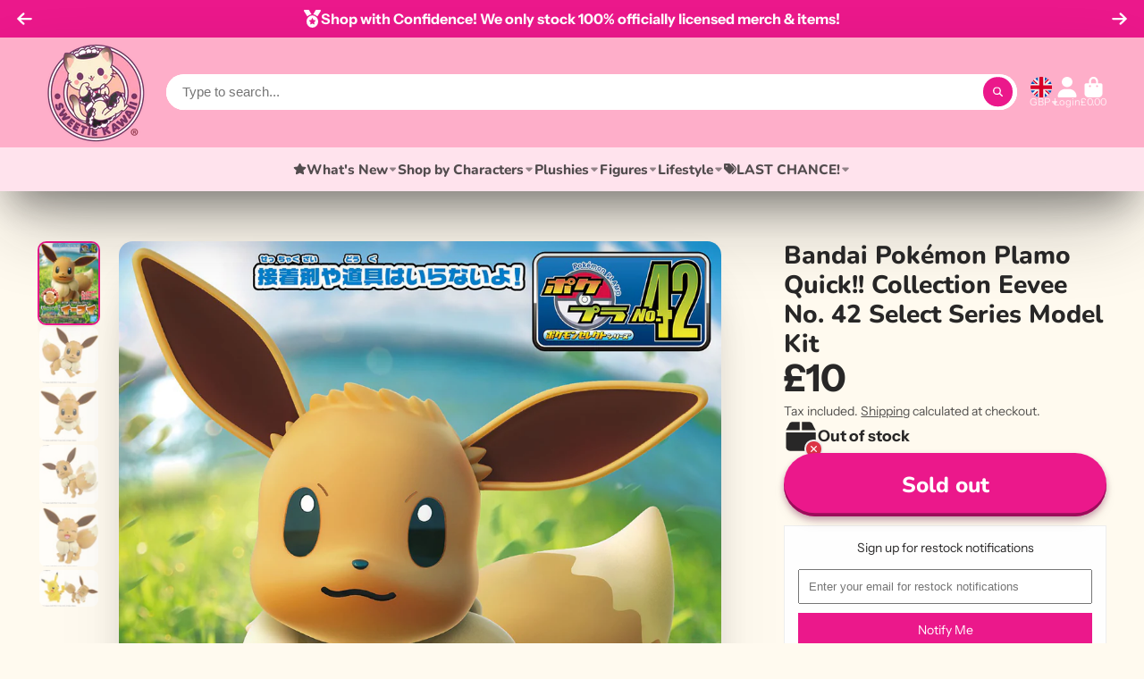

--- FILE ---
content_type: text/html; charset=utf-8
request_url: https://sweetiekawaii.com/products/bandai-pokemon-plamo-quick-collection-eevee-no-42-select-series-model-kit
body_size: 64504
content:
<!doctype html>
<html class="no-js" lang="en">
  <head>
    <meta charset="utf-8">
    <meta http-equiv="X-UA-Compatible" content="IE=edge">
    <meta name="viewport" content="width=device-width,initial-scale=1">
    <meta name="theme-color" content="">
    <link rel="canonical" href="https://sweetiekawaii.com/products/bandai-pokemon-plamo-quick-collection-eevee-no-42-select-series-model-kit">
    <link rel="preconnect" href="https://cdn.shopify.com" crossorigin><link rel="icon" type="image/png" href="//sweetiekawaii.com/cdn/shop/files/Sweetie_Kawaii_Favicon_32x32.png?v=1710337710"><link rel="preconnect" href="https://fonts.shopifycdn.com" crossorigin><title>
      Bandai Pokémon Plamo Quick!! Collection Eevee No. 42 Select Series Mod
 &ndash; Sweetie Kawaii</title>

    
      <meta name="description" content="An awesome Eevee model kit by Bandai! This Eevee model kit is part of the Pokémon Plamo Collection. Just snap, fit and build it together! No tools or paint required! More official Pokémon, collectable figures &amp; other kawaii goods in store! UK &amp; worldwide shipping!">
    

    

<meta property="og:site_name" content="Sweetie Kawaii">
<meta property="og:url" content="https://sweetiekawaii.com/products/bandai-pokemon-plamo-quick-collection-eevee-no-42-select-series-model-kit">
<meta property="og:title" content="Bandai Pokémon Plamo Quick!! Collection Eevee No. 42 Select Series Mod">
<meta property="og:type" content="product">
<meta property="og:description" content="An awesome Eevee model kit by Bandai! This Eevee model kit is part of the Pokémon Plamo Collection. Just snap, fit and build it together! No tools or paint required! More official Pokémon, collectable figures &amp; other kawaii goods in store! UK &amp; worldwide shipping!"><meta property="og:image" content="http://sweetiekawaii.com/cdn/shop/files/BandaiPokemonPlamoCollectionEeveeModelKit.png?v=1684339501">
  <meta property="og:image:secure_url" content="https://sweetiekawaii.com/cdn/shop/files/BandaiPokemonPlamoCollectionEeveeModelKit.png?v=1684339501">
  <meta property="og:image:width" content="1098">
  <meta property="og:image:height" content="1500"><meta property="og:price:amount" content="10.00">
  <meta property="og:price:currency" content="GBP"><meta name="twitter:site" content="@sweetiexkawaii?lang=en"><meta name="twitter:card" content="summary_large_image">
<meta name="twitter:title" content="Bandai Pokémon Plamo Quick!! Collection Eevee No. 42 Select Series Mod">
<meta name="twitter:description" content="An awesome Eevee model kit by Bandai! This Eevee model kit is part of the Pokémon Plamo Collection. Just snap, fit and build it together! No tools or paint required! More official Pokémon, collectable figures &amp; other kawaii goods in store! UK &amp; worldwide shipping!">


    <script>window.performance && window.performance.mark && window.performance.mark('shopify.content_for_header.start');</script><meta name="facebook-domain-verification" content="r7k8o6heawk76x1j7thzzi8onm7td2">
<meta name="google-site-verification" content="OZHsdDvQlI3HbaaOPmO_njkzQyoBpIYXYerKRZZVG18">
<meta id="shopify-digital-wallet" name="shopify-digital-wallet" content="/8928100449/digital_wallets/dialog">
<meta name="shopify-checkout-api-token" content="a8916a33a630e14f7a422d3a77b2fdb9">
<meta id="in-context-paypal-metadata" data-shop-id="8928100449" data-venmo-supported="false" data-environment="production" data-locale="en_US" data-paypal-v4="true" data-currency="GBP">
<link rel="alternate" type="application/json+oembed" href="https://sweetiekawaii.com/products/bandai-pokemon-plamo-quick-collection-eevee-no-42-select-series-model-kit.oembed">
<script async="async" src="/checkouts/internal/preloads.js?locale=en-GB"></script>
<link rel="preconnect" href="https://shop.app" crossorigin="anonymous">
<script async="async" src="https://shop.app/checkouts/internal/preloads.js?locale=en-GB&shop_id=8928100449" crossorigin="anonymous"></script>
<script id="apple-pay-shop-capabilities" type="application/json">{"shopId":8928100449,"countryCode":"GB","currencyCode":"GBP","merchantCapabilities":["supports3DS"],"merchantId":"gid:\/\/shopify\/Shop\/8928100449","merchantName":"Sweetie Kawaii","requiredBillingContactFields":["postalAddress","email"],"requiredShippingContactFields":["postalAddress","email"],"shippingType":"shipping","supportedNetworks":["visa","maestro","masterCard","amex","discover","elo"],"total":{"type":"pending","label":"Sweetie Kawaii","amount":"1.00"},"shopifyPaymentsEnabled":true,"supportsSubscriptions":true}</script>
<script id="shopify-features" type="application/json">{"accessToken":"a8916a33a630e14f7a422d3a77b2fdb9","betas":["rich-media-storefront-analytics"],"domain":"sweetiekawaii.com","predictiveSearch":true,"shopId":8928100449,"locale":"en"}</script>
<script>var Shopify = Shopify || {};
Shopify.shop = "sweetie-kawaii.myshopify.com";
Shopify.locale = "en";
Shopify.currency = {"active":"GBP","rate":"1.0"};
Shopify.country = "GB";
Shopify.theme = {"name":"Sept 2025 Ver.","id":181547696501,"schema_name":"ShowTime","schema_version":"8.1.0","theme_store_id":687,"role":"main"};
Shopify.theme.handle = "null";
Shopify.theme.style = {"id":null,"handle":null};
Shopify.cdnHost = "sweetiekawaii.com/cdn";
Shopify.routes = Shopify.routes || {};
Shopify.routes.root = "/";</script>
<script type="module">!function(o){(o.Shopify=o.Shopify||{}).modules=!0}(window);</script>
<script>!function(o){function n(){var o=[];function n(){o.push(Array.prototype.slice.apply(arguments))}return n.q=o,n}var t=o.Shopify=o.Shopify||{};t.loadFeatures=n(),t.autoloadFeatures=n()}(window);</script>
<script>
  window.ShopifyPay = window.ShopifyPay || {};
  window.ShopifyPay.apiHost = "shop.app\/pay";
  window.ShopifyPay.redirectState = null;
</script>
<script id="shop-js-analytics" type="application/json">{"pageType":"product"}</script>
<script defer="defer" async type="module" src="//sweetiekawaii.com/cdn/shopifycloud/shop-js/modules/v2/client.init-shop-cart-sync_C5BV16lS.en.esm.js"></script>
<script defer="defer" async type="module" src="//sweetiekawaii.com/cdn/shopifycloud/shop-js/modules/v2/chunk.common_CygWptCX.esm.js"></script>
<script type="module">
  await import("//sweetiekawaii.com/cdn/shopifycloud/shop-js/modules/v2/client.init-shop-cart-sync_C5BV16lS.en.esm.js");
await import("//sweetiekawaii.com/cdn/shopifycloud/shop-js/modules/v2/chunk.common_CygWptCX.esm.js");

  window.Shopify.SignInWithShop?.initShopCartSync?.({"fedCMEnabled":true,"windoidEnabled":true});

</script>
<script>
  window.Shopify = window.Shopify || {};
  if (!window.Shopify.featureAssets) window.Shopify.featureAssets = {};
  window.Shopify.featureAssets['shop-js'] = {"shop-cart-sync":["modules/v2/client.shop-cart-sync_ZFArdW7E.en.esm.js","modules/v2/chunk.common_CygWptCX.esm.js"],"init-fed-cm":["modules/v2/client.init-fed-cm_CmiC4vf6.en.esm.js","modules/v2/chunk.common_CygWptCX.esm.js"],"shop-button":["modules/v2/client.shop-button_tlx5R9nI.en.esm.js","modules/v2/chunk.common_CygWptCX.esm.js"],"shop-cash-offers":["modules/v2/client.shop-cash-offers_DOA2yAJr.en.esm.js","modules/v2/chunk.common_CygWptCX.esm.js","modules/v2/chunk.modal_D71HUcav.esm.js"],"init-windoid":["modules/v2/client.init-windoid_sURxWdc1.en.esm.js","modules/v2/chunk.common_CygWptCX.esm.js"],"shop-toast-manager":["modules/v2/client.shop-toast-manager_ClPi3nE9.en.esm.js","modules/v2/chunk.common_CygWptCX.esm.js"],"init-shop-email-lookup-coordinator":["modules/v2/client.init-shop-email-lookup-coordinator_B8hsDcYM.en.esm.js","modules/v2/chunk.common_CygWptCX.esm.js"],"init-shop-cart-sync":["modules/v2/client.init-shop-cart-sync_C5BV16lS.en.esm.js","modules/v2/chunk.common_CygWptCX.esm.js"],"avatar":["modules/v2/client.avatar_BTnouDA3.en.esm.js"],"pay-button":["modules/v2/client.pay-button_FdsNuTd3.en.esm.js","modules/v2/chunk.common_CygWptCX.esm.js"],"init-customer-accounts":["modules/v2/client.init-customer-accounts_DxDtT_ad.en.esm.js","modules/v2/client.shop-login-button_C5VAVYt1.en.esm.js","modules/v2/chunk.common_CygWptCX.esm.js","modules/v2/chunk.modal_D71HUcav.esm.js"],"init-shop-for-new-customer-accounts":["modules/v2/client.init-shop-for-new-customer-accounts_ChsxoAhi.en.esm.js","modules/v2/client.shop-login-button_C5VAVYt1.en.esm.js","modules/v2/chunk.common_CygWptCX.esm.js","modules/v2/chunk.modal_D71HUcav.esm.js"],"shop-login-button":["modules/v2/client.shop-login-button_C5VAVYt1.en.esm.js","modules/v2/chunk.common_CygWptCX.esm.js","modules/v2/chunk.modal_D71HUcav.esm.js"],"init-customer-accounts-sign-up":["modules/v2/client.init-customer-accounts-sign-up_CPSyQ0Tj.en.esm.js","modules/v2/client.shop-login-button_C5VAVYt1.en.esm.js","modules/v2/chunk.common_CygWptCX.esm.js","modules/v2/chunk.modal_D71HUcav.esm.js"],"shop-follow-button":["modules/v2/client.shop-follow-button_Cva4Ekp9.en.esm.js","modules/v2/chunk.common_CygWptCX.esm.js","modules/v2/chunk.modal_D71HUcav.esm.js"],"checkout-modal":["modules/v2/client.checkout-modal_BPM8l0SH.en.esm.js","modules/v2/chunk.common_CygWptCX.esm.js","modules/v2/chunk.modal_D71HUcav.esm.js"],"lead-capture":["modules/v2/client.lead-capture_Bi8yE_yS.en.esm.js","modules/v2/chunk.common_CygWptCX.esm.js","modules/v2/chunk.modal_D71HUcav.esm.js"],"shop-login":["modules/v2/client.shop-login_D6lNrXab.en.esm.js","modules/v2/chunk.common_CygWptCX.esm.js","modules/v2/chunk.modal_D71HUcav.esm.js"],"payment-terms":["modules/v2/client.payment-terms_CZxnsJam.en.esm.js","modules/v2/chunk.common_CygWptCX.esm.js","modules/v2/chunk.modal_D71HUcav.esm.js"]};
</script>
<script>(function() {
  var isLoaded = false;
  function asyncLoad() {
    if (isLoaded) return;
    isLoaded = true;
    var urls = ["https:\/\/s3-us-west-2.amazonaws.com\/da-restock\/da-restock.js?shop=sweetie-kawaii.myshopify.com","https:\/\/ecommplugins-scripts.trustpilot.com\/v2.1\/js\/header.min.js?settings=eyJrZXkiOiJVYTVPUGl6aVRCM0VrVDJ2IiwicyI6Im5vbmUifQ==\u0026v=2.5\u0026shop=sweetie-kawaii.myshopify.com","https:\/\/ecommplugins-trustboxsettings.trustpilot.com\/sweetie-kawaii.myshopify.com.js?settings=1714744167174\u0026shop=sweetie-kawaii.myshopify.com","https:\/\/widget.trustpilot.com\/bootstrap\/v5\/tp.widget.sync.bootstrap.min.js?shop=sweetie-kawaii.myshopify.com"];
    for (var i = 0; i < urls.length; i++) {
      var s = document.createElement('script');
      s.type = 'text/javascript';
      s.async = true;
      s.src = urls[i];
      var x = document.getElementsByTagName('script')[0];
      x.parentNode.insertBefore(s, x);
    }
  };
  if(window.attachEvent) {
    window.attachEvent('onload', asyncLoad);
  } else {
    window.addEventListener('load', asyncLoad, false);
  }
})();</script>
<script id="__st">var __st={"a":8928100449,"offset":0,"reqid":"c2c2e1ff-cf06-4c23-a379-7925b3c45680-1768624213","pageurl":"sweetiekawaii.com\/products\/bandai-pokemon-plamo-quick-collection-eevee-no-42-select-series-model-kit","u":"0af8354625b5","p":"product","rtyp":"product","rid":8170088988889};</script>
<script>window.ShopifyPaypalV4VisibilityTracking = true;</script>
<script id="captcha-bootstrap">!function(){'use strict';const t='contact',e='account',n='new_comment',o=[[t,t],['blogs',n],['comments',n],[t,'customer']],c=[[e,'customer_login'],[e,'guest_login'],[e,'recover_customer_password'],[e,'create_customer']],r=t=>t.map((([t,e])=>`form[action*='/${t}']:not([data-nocaptcha='true']) input[name='form_type'][value='${e}']`)).join(','),a=t=>()=>t?[...document.querySelectorAll(t)].map((t=>t.form)):[];function s(){const t=[...o],e=r(t);return a(e)}const i='password',u='form_key',d=['recaptcha-v3-token','g-recaptcha-response','h-captcha-response',i],f=()=>{try{return window.sessionStorage}catch{return}},m='__shopify_v',_=t=>t.elements[u];function p(t,e,n=!1){try{const o=window.sessionStorage,c=JSON.parse(o.getItem(e)),{data:r}=function(t){const{data:e,action:n}=t;return t[m]||n?{data:e,action:n}:{data:t,action:n}}(c);for(const[e,n]of Object.entries(r))t.elements[e]&&(t.elements[e].value=n);n&&o.removeItem(e)}catch(o){console.error('form repopulation failed',{error:o})}}const l='form_type',E='cptcha';function T(t){t.dataset[E]=!0}const w=window,h=w.document,L='Shopify',v='ce_forms',y='captcha';let A=!1;((t,e)=>{const n=(g='f06e6c50-85a8-45c8-87d0-21a2b65856fe',I='https://cdn.shopify.com/shopifycloud/storefront-forms-hcaptcha/ce_storefront_forms_captcha_hcaptcha.v1.5.2.iife.js',D={infoText:'Protected by hCaptcha',privacyText:'Privacy',termsText:'Terms'},(t,e,n)=>{const o=w[L][v],c=o.bindForm;if(c)return c(t,g,e,D).then(n);var r;o.q.push([[t,g,e,D],n]),r=I,A||(h.body.append(Object.assign(h.createElement('script'),{id:'captcha-provider',async:!0,src:r})),A=!0)});var g,I,D;w[L]=w[L]||{},w[L][v]=w[L][v]||{},w[L][v].q=[],w[L][y]=w[L][y]||{},w[L][y].protect=function(t,e){n(t,void 0,e),T(t)},Object.freeze(w[L][y]),function(t,e,n,w,h,L){const[v,y,A,g]=function(t,e,n){const i=e?o:[],u=t?c:[],d=[...i,...u],f=r(d),m=r(i),_=r(d.filter((([t,e])=>n.includes(e))));return[a(f),a(m),a(_),s()]}(w,h,L),I=t=>{const e=t.target;return e instanceof HTMLFormElement?e:e&&e.form},D=t=>v().includes(t);t.addEventListener('submit',(t=>{const e=I(t);if(!e)return;const n=D(e)&&!e.dataset.hcaptchaBound&&!e.dataset.recaptchaBound,o=_(e),c=g().includes(e)&&(!o||!o.value);(n||c)&&t.preventDefault(),c&&!n&&(function(t){try{if(!f())return;!function(t){const e=f();if(!e)return;const n=_(t);if(!n)return;const o=n.value;o&&e.removeItem(o)}(t);const e=Array.from(Array(32),(()=>Math.random().toString(36)[2])).join('');!function(t,e){_(t)||t.append(Object.assign(document.createElement('input'),{type:'hidden',name:u})),t.elements[u].value=e}(t,e),function(t,e){const n=f();if(!n)return;const o=[...t.querySelectorAll(`input[type='${i}']`)].map((({name:t})=>t)),c=[...d,...o],r={};for(const[a,s]of new FormData(t).entries())c.includes(a)||(r[a]=s);n.setItem(e,JSON.stringify({[m]:1,action:t.action,data:r}))}(t,e)}catch(e){console.error('failed to persist form',e)}}(e),e.submit())}));const S=(t,e)=>{t&&!t.dataset[E]&&(n(t,e.some((e=>e===t))),T(t))};for(const o of['focusin','change'])t.addEventListener(o,(t=>{const e=I(t);D(e)&&S(e,y())}));const B=e.get('form_key'),M=e.get(l),P=B&&M;t.addEventListener('DOMContentLoaded',(()=>{const t=y();if(P)for(const e of t)e.elements[l].value===M&&p(e,B);[...new Set([...A(),...v().filter((t=>'true'===t.dataset.shopifyCaptcha))])].forEach((e=>S(e,t)))}))}(h,new URLSearchParams(w.location.search),n,t,e,['guest_login'])})(!0,!0)}();</script>
<script integrity="sha256-4kQ18oKyAcykRKYeNunJcIwy7WH5gtpwJnB7kiuLZ1E=" data-source-attribution="shopify.loadfeatures" defer="defer" src="//sweetiekawaii.com/cdn/shopifycloud/storefront/assets/storefront/load_feature-a0a9edcb.js" crossorigin="anonymous"></script>
<script crossorigin="anonymous" defer="defer" src="//sweetiekawaii.com/cdn/shopifycloud/storefront/assets/shopify_pay/storefront-65b4c6d7.js?v=20250812"></script>
<script data-source-attribution="shopify.dynamic_checkout.dynamic.init">var Shopify=Shopify||{};Shopify.PaymentButton=Shopify.PaymentButton||{isStorefrontPortableWallets:!0,init:function(){window.Shopify.PaymentButton.init=function(){};var t=document.createElement("script");t.src="https://sweetiekawaii.com/cdn/shopifycloud/portable-wallets/latest/portable-wallets.en.js",t.type="module",document.head.appendChild(t)}};
</script>
<script data-source-attribution="shopify.dynamic_checkout.buyer_consent">
  function portableWalletsHideBuyerConsent(e){var t=document.getElementById("shopify-buyer-consent"),n=document.getElementById("shopify-subscription-policy-button");t&&n&&(t.classList.add("hidden"),t.setAttribute("aria-hidden","true"),n.removeEventListener("click",e))}function portableWalletsShowBuyerConsent(e){var t=document.getElementById("shopify-buyer-consent"),n=document.getElementById("shopify-subscription-policy-button");t&&n&&(t.classList.remove("hidden"),t.removeAttribute("aria-hidden"),n.addEventListener("click",e))}window.Shopify?.PaymentButton&&(window.Shopify.PaymentButton.hideBuyerConsent=portableWalletsHideBuyerConsent,window.Shopify.PaymentButton.showBuyerConsent=portableWalletsShowBuyerConsent);
</script>
<script data-source-attribution="shopify.dynamic_checkout.cart.bootstrap">document.addEventListener("DOMContentLoaded",(function(){function t(){return document.querySelector("shopify-accelerated-checkout-cart, shopify-accelerated-checkout")}if(t())Shopify.PaymentButton.init();else{new MutationObserver((function(e,n){t()&&(Shopify.PaymentButton.init(),n.disconnect())})).observe(document.body,{childList:!0,subtree:!0})}}));
</script>
<script id='scb4127' type='text/javascript' async='' src='https://sweetiekawaii.com/cdn/shopifycloud/privacy-banner/storefront-banner.js'></script><link id="shopify-accelerated-checkout-styles" rel="stylesheet" media="screen" href="https://sweetiekawaii.com/cdn/shopifycloud/portable-wallets/latest/accelerated-checkout-backwards-compat.css" crossorigin="anonymous">
<style id="shopify-accelerated-checkout-cart">
        #shopify-buyer-consent {
  margin-top: 1em;
  display: inline-block;
  width: 100%;
}

#shopify-buyer-consent.hidden {
  display: none;
}

#shopify-subscription-policy-button {
  background: none;
  border: none;
  padding: 0;
  text-decoration: underline;
  font-size: inherit;
  cursor: pointer;
}

#shopify-subscription-policy-button::before {
  box-shadow: none;
}

      </style>

<script>window.performance && window.performance.mark && window.performance.mark('shopify.content_for_header.end');</script>

    

<style data-shopify>
    @font-face {
  font-family: "Instrument Sans";
  font-weight: 400;
  font-style: normal;
  font-display: swap;
  src: url("//sweetiekawaii.com/cdn/fonts/instrument_sans/instrumentsans_n4.db86542ae5e1596dbdb28c279ae6c2086c4c5bfa.woff2") format("woff2"),
       url("//sweetiekawaii.com/cdn/fonts/instrument_sans/instrumentsans_n4.510f1b081e58d08c30978f465518799851ef6d8b.woff") format("woff");
}

    @font-face {
  font-family: "Instrument Sans";
  font-weight: 700;
  font-style: normal;
  font-display: swap;
  src: url("//sweetiekawaii.com/cdn/fonts/instrument_sans/instrumentsans_n7.e4ad9032e203f9a0977786c356573ced65a7419a.woff2") format("woff2"),
       url("//sweetiekawaii.com/cdn/fonts/instrument_sans/instrumentsans_n7.b9e40f166fb7639074ba34738101a9d2990bb41a.woff") format("woff");
}

    @font-face {
  font-family: "Instrument Sans";
  font-weight: 400;
  font-style: italic;
  font-display: swap;
  src: url("//sweetiekawaii.com/cdn/fonts/instrument_sans/instrumentsans_i4.028d3c3cd8d085648c808ceb20cd2fd1eb3560e5.woff2") format("woff2"),
       url("//sweetiekawaii.com/cdn/fonts/instrument_sans/instrumentsans_i4.7e90d82df8dee29a99237cd19cc529d2206706a2.woff") format("woff");
}

    @font-face {
  font-family: "Instrument Sans";
  font-weight: 700;
  font-style: italic;
  font-display: swap;
  src: url("//sweetiekawaii.com/cdn/fonts/instrument_sans/instrumentsans_i7.d6063bb5d8f9cbf96eace9e8801697c54f363c6a.woff2") format("woff2"),
       url("//sweetiekawaii.com/cdn/fonts/instrument_sans/instrumentsans_i7.ce33afe63f8198a3ac4261b826b560103542cd36.woff") format("woff");
}

    @font-face {
  font-family: Nunito;
  font-weight: 800;
  font-style: normal;
  font-display: swap;
  src: url("//sweetiekawaii.com/cdn/fonts/nunito/nunito_n8.a4faa34563722dcb4bd960ae538c49eb540a565f.woff2") format("woff2"),
       url("//sweetiekawaii.com/cdn/fonts/nunito/nunito_n8.7b9b4d7a0ef879eb46735a0aecb391013c7f7aeb.woff") format("woff");
}


    :root {
    --font-body-family: "Instrument Sans", sans-serif;
    --font-body-style: normal;
    --font-body-weight: 400;
    --font-body-weight-bold: 700;

    --font-heading-family: Nunito, sans-serif;
    --font-heading-style: normal;
    --font-heading-weight: 800;

    --font-scale: 1.0;

    
    --color-g-text: #282727;--color-g-text-alpha-80: rgba(27, 26, 26, 0.8);
    --color-g-text-alpha-70: rgba(27, 26, 26, 0.7);
    --color-g-text-alpha-50: rgba(27, 26, 26, 0.5);
    --color-g-text-alpha-60: rgba(27, 26, 26, 0.6);
    --color-g-text-alpha-40: rgba(27, 26, 26, 0.4);
    --color-g-text-alpha-30: rgba(27, 26, 26, 0.3);
    --color-g-text-alpha-20: rgba(27, 26, 26, 0.2);
    --color-g-text-alpha-10: rgba(27, 26, 26, 0.1);

    --color-g-bg: #fffaef;
    --color-g-bg-d5: #fff2d6;
    --color-g-bg-d15: #ffeabc;
    --color-g-bg-alpha-0: rgba(255, 250, 239, 0);
    --color-g-bg-alpha-70: rgba(255, 250, 239, 0.7);
    --color-g-bg-border: #ffda89;
    --color-g-fg: #fffaef;
    --color-g-fg-alpha-70: rgba(255, 250, 239, 0.7);
    --color-g-fg-alpha-50: rgba(255, 250, 239, 0.5);
    --color-g-fg-d10: #ffeabc;
    --color-g-fg-d20: #ffda89;
    --color-g-accent: #eb188b;
    --color-g-sale: #B12704;
    --color-g-warning: #fd7e14;
    --color-g-success: #198754;
    --color-g-danger: #dc3545;
    --color-g-star-rating: #FFA41C;

    --color-g-button-text: #ffffff;
    --color-g-button-bg: #eb188b;
    --color-g-button-bg-hover: #d7137e;
    --color-g-button-shadow-l1: rgba(98, 8, 57, 0.3);
    --color-g-button-shadow-l2: rgba(98, 8, 57, 0.15);
    --color-g-button-shadow-l3: #9a0d5a;
    --color-g-button-bg-gradient: #ff51b0;

    --color-g-button-buy-it-now-text: #000;
    --color-g-button-buy-it-now-bg: #feaa2c;
    --color-g-button-buy-it-now-bg-hover: #fea013;

    --color-g-product-badge-sale: #DC3545;
    --color-g-product-badge-sold-out: #7D959F;

    --border-radius-base: 1.125rem;
    --border-radius-inner: 0.7rem;
    --border-radius-sm: 0.25rem;
    --transition-base: 0.3s;

    --box-shadow-large: rgb(50 50 93 / 25%) 0px 50px 100px -20px, rgb(0 0 0 / 30%) 0px 30px 60px -30px;

    --container-width: 1440px;
    --container-spacer: min(3rem, 5vw);
    /* --glob-gutter: clamp(3vw, 1.4rem, 30px); */
    --glob-gutter: min(3vw, 1.4rem);
    }
</style>
<link rel="preload" as="font" href="//sweetiekawaii.com/cdn/fonts/instrument_sans/instrumentsans_n4.db86542ae5e1596dbdb28c279ae6c2086c4c5bfa.woff2" type="font/woff2" crossorigin><link rel="preload" as="font" href="//sweetiekawaii.com/cdn/fonts/nunito/nunito_n8.a4faa34563722dcb4bd960ae538c49eb540a565f.woff2" type="font/woff2" crossorigin><script>
      document.documentElement.className = document.documentElement.className.replace('no-js', 'js');
      if (Shopify.designMode) {
        document.documentElement.classList.add('shopify-design-mode');
      }
      function lazyImageOnLoad(img) {
        img.setAttribute('loaded', '');
      }
    </script>

  
  <link href="//sweetiekawaii.com/cdn/shop/t/26/assets/core.css?v=159504530629355672431757259151" rel="stylesheet" type="text/css" media="all" />

  
  <!-- BEGIN app block: shopify://apps/judge-me-reviews/blocks/judgeme_core/61ccd3b1-a9f2-4160-9fe9-4fec8413e5d8 --><!-- Start of Judge.me Core -->






<link rel="dns-prefetch" href="https://cdnwidget.judge.me">
<link rel="dns-prefetch" href="https://cdn.judge.me">
<link rel="dns-prefetch" href="https://cdn1.judge.me">
<link rel="dns-prefetch" href="https://api.judge.me">

<script data-cfasync='false' class='jdgm-settings-script'>window.jdgmSettings={"pagination":5,"disable_web_reviews":false,"badge_no_review_text":"No reviews","badge_n_reviews_text":"{{ n }} review/reviews","badge_star_color":"#FFA41C","hide_badge_preview_if_no_reviews":true,"badge_hide_text":false,"enforce_center_preview_badge":false,"widget_title":"Customer Reviews","widget_open_form_text":"Write a review","widget_close_form_text":"Cancel review","widget_refresh_page_text":"Refresh page","widget_summary_text":"Based on {{ number_of_reviews }} review/reviews","widget_no_review_text":"Be the first to write a review","widget_name_field_text":"Display name","widget_verified_name_field_text":"Verified Name (public)","widget_name_placeholder_text":"Display name","widget_required_field_error_text":"This field is required.","widget_email_field_text":"Email address","widget_verified_email_field_text":"Verified Email (private, can not be edited)","widget_email_placeholder_text":"Your email address","widget_email_field_error_text":"Please enter a valid email address.","widget_rating_field_text":"Rating","widget_review_title_field_text":"Review Title","widget_review_title_placeholder_text":"Give your review a title","widget_review_body_field_text":"Review content","widget_review_body_placeholder_text":"Start writing here...","widget_pictures_field_text":"Picture/Video (optional)","widget_submit_review_text":"Submit Review","widget_submit_verified_review_text":"Submit Verified Review","widget_submit_success_msg_with_auto_publish":"Thank you! Please refresh the page in a few moments to see your review. You can remove or edit your review by logging into \u003ca href='https://judge.me/login' target='_blank' rel='nofollow noopener'\u003eJudge.me\u003c/a\u003e","widget_submit_success_msg_no_auto_publish":"Thank you! Your review will be published as soon as it is approved by the shop admin. You can remove or edit your review by logging into \u003ca href='https://judge.me/login' target='_blank' rel='nofollow noopener'\u003eJudge.me\u003c/a\u003e","widget_show_default_reviews_out_of_total_text":"Showing {{ n_reviews_shown }} out of {{ n_reviews }} reviews.","widget_show_all_link_text":"Show all","widget_show_less_link_text":"Show less","widget_author_said_text":"{{ reviewer_name }} said:","widget_days_text":"{{ n }} days ago","widget_weeks_text":"{{ n }} week/weeks ago","widget_months_text":"{{ n }} month/months ago","widget_years_text":"{{ n }} year/years ago","widget_yesterday_text":"Yesterday","widget_today_text":"Today","widget_replied_text":"\u003e\u003e {{ shop_name }} replied:","widget_read_more_text":"Read more","widget_reviewer_name_as_initial":"","widget_rating_filter_color":"#fbcd0a","widget_rating_filter_see_all_text":"See all reviews","widget_sorting_most_recent_text":"Most Recent","widget_sorting_highest_rating_text":"Highest Rating","widget_sorting_lowest_rating_text":"Lowest Rating","widget_sorting_with_pictures_text":"Only Pictures","widget_sorting_most_helpful_text":"Most Helpful","widget_open_question_form_text":"Ask a question","widget_reviews_subtab_text":"Reviews","widget_questions_subtab_text":"Questions","widget_question_label_text":"Question","widget_answer_label_text":"Answer","widget_question_placeholder_text":"Write your question here","widget_submit_question_text":"Submit Question","widget_question_submit_success_text":"Thank you for your question! We will notify you once it gets answered.","widget_star_color":"#FFA41C","verified_badge_text":"Verified","verified_badge_bg_color":"","verified_badge_text_color":"","verified_badge_placement":"left-of-reviewer-name","widget_review_max_height":"","widget_hide_border":false,"widget_social_share":false,"widget_thumb":false,"widget_review_location_show":false,"widget_location_format":"","all_reviews_include_out_of_store_products":true,"all_reviews_out_of_store_text":"(out of store)","all_reviews_pagination":100,"all_reviews_product_name_prefix_text":"about","enable_review_pictures":true,"enable_question_anwser":false,"widget_theme":"default","review_date_format":"dd/mm/yyyy","default_sort_method":"most-recent","widget_product_reviews_subtab_text":"Product Reviews","widget_shop_reviews_subtab_text":"Shop Reviews","widget_other_products_reviews_text":"Reviews for other products","widget_store_reviews_subtab_text":"Store reviews","widget_no_store_reviews_text":"This store hasn't received any reviews yet","widget_web_restriction_product_reviews_text":"This product hasn't received any reviews yet","widget_no_items_text":"No items found","widget_show_more_text":"Show more","widget_write_a_store_review_text":"Write a Store Review","widget_other_languages_heading":"Reviews in Other Languages","widget_translate_review_text":"Translate review to {{ language }}","widget_translating_review_text":"Translating...","widget_show_original_translation_text":"Show original ({{ language }})","widget_translate_review_failed_text":"Review couldn't be translated.","widget_translate_review_retry_text":"Retry","widget_translate_review_try_again_later_text":"Try again later","show_product_url_for_grouped_product":false,"widget_sorting_pictures_first_text":"Pictures First","show_pictures_on_all_rev_page_mobile":false,"show_pictures_on_all_rev_page_desktop":false,"floating_tab_hide_mobile_install_preference":false,"floating_tab_button_name":"★ Reviews","floating_tab_title":"Let customers speak for us","floating_tab_button_color":"","floating_tab_button_background_color":"","floating_tab_url":"","floating_tab_url_enabled":false,"floating_tab_tab_style":"text","all_reviews_text_badge_text":"Customers rate us {{ shop.metafields.judgeme.all_reviews_rating | round: 1 }}/5 based on {{ shop.metafields.judgeme.all_reviews_count }} reviews.","all_reviews_text_badge_text_branded_style":"{{ shop.metafields.judgeme.all_reviews_rating | round: 1 }} out of 5 stars based on {{ shop.metafields.judgeme.all_reviews_count }} reviews","is_all_reviews_text_badge_a_link":false,"show_stars_for_all_reviews_text_badge":false,"all_reviews_text_badge_url":"","all_reviews_text_style":"branded","all_reviews_text_color_style":"custom","all_reviews_text_color":"#EB188B","all_reviews_text_show_jm_brand":true,"featured_carousel_show_header":true,"featured_carousel_title":"Let customers speak for us","testimonials_carousel_title":"Customers are saying","videos_carousel_title":"Real customer stories","cards_carousel_title":"Customers are saying","featured_carousel_count_text":"from {{ n }} reviews","featured_carousel_add_link_to_all_reviews_page":false,"featured_carousel_url":"","featured_carousel_show_images":true,"featured_carousel_autoslide_interval":5,"featured_carousel_arrows_on_the_sides":false,"featured_carousel_height":250,"featured_carousel_width":80,"featured_carousel_image_size":0,"featured_carousel_image_height":250,"featured_carousel_arrow_color":"#eeeeee","verified_count_badge_style":"branded","verified_count_badge_orientation":"horizontal","verified_count_badge_color_style":"judgeme_brand_color","verified_count_badge_color":"#108474","is_verified_count_badge_a_link":false,"verified_count_badge_url":"","verified_count_badge_show_jm_brand":true,"widget_rating_preset_default":5,"widget_first_sub_tab":"product-reviews","widget_show_histogram":true,"widget_histogram_use_custom_color":false,"widget_pagination_use_custom_color":false,"widget_star_use_custom_color":true,"widget_verified_badge_use_custom_color":false,"widget_write_review_use_custom_color":false,"picture_reminder_submit_button":"Upload Pictures","enable_review_videos":false,"mute_video_by_default":false,"widget_sorting_videos_first_text":"Videos First","widget_review_pending_text":"Pending","featured_carousel_items_for_large_screen":3,"social_share_options_order":"Facebook,Twitter","remove_microdata_snippet":true,"disable_json_ld":false,"enable_json_ld_products":false,"preview_badge_show_question_text":false,"preview_badge_no_question_text":"No questions","preview_badge_n_question_text":"{{ number_of_questions }} question/questions","qa_badge_show_icon":false,"qa_badge_position":"same-row","remove_judgeme_branding":false,"widget_add_search_bar":false,"widget_search_bar_placeholder":"Search","widget_sorting_verified_only_text":"Verified only","featured_carousel_theme":"card","featured_carousel_show_rating":true,"featured_carousel_show_title":true,"featured_carousel_show_body":true,"featured_carousel_show_date":false,"featured_carousel_show_reviewer":true,"featured_carousel_show_product":false,"featured_carousel_header_background_color":"#108474","featured_carousel_header_text_color":"#ffffff","featured_carousel_name_product_separator":"reviewed","featured_carousel_full_star_background":"#339999","featured_carousel_empty_star_background":"#dadada","featured_carousel_vertical_theme_background":"#f9fafb","featured_carousel_verified_badge_enable":true,"featured_carousel_verified_badge_color":"#108474","featured_carousel_border_style":"round","featured_carousel_review_line_length_limit":3,"featured_carousel_more_reviews_button_text":"Read more reviews","featured_carousel_view_product_button_text":"View product","all_reviews_page_load_reviews_on":"scroll","all_reviews_page_load_more_text":"Load More Reviews","disable_fb_tab_reviews":false,"enable_ajax_cdn_cache":false,"widget_advanced_speed_features":5,"widget_public_name_text":"displayed publicly like","default_reviewer_name":"John Smith","default_reviewer_name_has_non_latin":true,"widget_reviewer_anonymous":"Anonymous","medals_widget_title":"Judge.me Review Medals","medals_widget_background_color":"#f9fafb","medals_widget_position":"footer_all_pages","medals_widget_border_color":"#f9fafb","medals_widget_verified_text_position":"left","medals_widget_use_monochromatic_version":false,"medals_widget_elements_color":"#108474","show_reviewer_avatar":true,"widget_invalid_yt_video_url_error_text":"Not a YouTube video URL","widget_max_length_field_error_text":"Please enter no more than {0} characters.","widget_show_country_flag":false,"widget_show_collected_via_shop_app":true,"widget_verified_by_shop_badge_style":"light","widget_verified_by_shop_text":"Verified by Shop","widget_show_photo_gallery":false,"widget_load_with_code_splitting":true,"widget_ugc_install_preference":false,"widget_ugc_title":"Made by us, Shared by you","widget_ugc_subtitle":"Tag us to see your picture featured in our page","widget_ugc_arrows_color":"#ffffff","widget_ugc_primary_button_text":"Buy Now","widget_ugc_primary_button_background_color":"#108474","widget_ugc_primary_button_text_color":"#ffffff","widget_ugc_primary_button_border_width":"0","widget_ugc_primary_button_border_style":"none","widget_ugc_primary_button_border_color":"#108474","widget_ugc_primary_button_border_radius":"25","widget_ugc_secondary_button_text":"Load More","widget_ugc_secondary_button_background_color":"#ffffff","widget_ugc_secondary_button_text_color":"#108474","widget_ugc_secondary_button_border_width":"2","widget_ugc_secondary_button_border_style":"solid","widget_ugc_secondary_button_border_color":"#108474","widget_ugc_secondary_button_border_radius":"25","widget_ugc_reviews_button_text":"View Reviews","widget_ugc_reviews_button_background_color":"#ffffff","widget_ugc_reviews_button_text_color":"#108474","widget_ugc_reviews_button_border_width":"2","widget_ugc_reviews_button_border_style":"solid","widget_ugc_reviews_button_border_color":"#108474","widget_ugc_reviews_button_border_radius":"25","widget_ugc_reviews_button_link_to":"judgeme-reviews-page","widget_ugc_show_post_date":true,"widget_ugc_max_width":"800","widget_rating_metafield_value_type":true,"widget_primary_color":"#EB188B","widget_enable_secondary_color":false,"widget_secondary_color":"#339999","widget_summary_average_rating_text":"{{ average_rating }} out of 5","widget_media_grid_title":"Customer photos \u0026 videos","widget_media_grid_see_more_text":"See more","widget_round_style":false,"widget_show_product_medals":false,"widget_verified_by_judgeme_text":"Verified by Judge.me","widget_show_store_medals":true,"widget_verified_by_judgeme_text_in_store_medals":"Verified by Judge.me","widget_media_field_exceed_quantity_message":"Sorry, we can only accept {{ max_media }} for one review.","widget_media_field_exceed_limit_message":"{{ file_name }} is too large, please select a {{ media_type }} less than {{ size_limit }}MB.","widget_review_submitted_text":"Review Submitted!","widget_question_submitted_text":"Question Submitted!","widget_close_form_text_question":"Cancel","widget_write_your_answer_here_text":"Write your answer here","widget_enabled_branded_link":true,"widget_show_collected_by_judgeme":false,"widget_reviewer_name_color":"","widget_write_review_text_color":"","widget_write_review_bg_color":"","widget_collected_by_judgeme_text":"collected by Judge.me","widget_pagination_type":"standard","widget_load_more_text":"Load More","widget_load_more_color":"#108474","widget_full_review_text":"Full Review","widget_read_more_reviews_text":"Read More Reviews","widget_read_questions_text":"Read Questions","widget_questions_and_answers_text":"Questions \u0026 Answers","widget_verified_by_text":"Verified by","widget_verified_text":"Verified","widget_number_of_reviews_text":"{{ number_of_reviews }} reviews","widget_back_button_text":"Back","widget_next_button_text":"Next","widget_custom_forms_filter_button":"Filters","custom_forms_style":"horizontal","widget_show_review_information":false,"how_reviews_are_collected":"How reviews are collected?","widget_show_review_keywords":false,"widget_gdpr_statement":"How we use your data: We'll only contact you about the review you left, and only if necessary. By submitting your review, you agree to Judge.me's \u003ca href='https://judge.me/terms' target='_blank' rel='nofollow noopener'\u003eterms\u003c/a\u003e, \u003ca href='https://judge.me/privacy' target='_blank' rel='nofollow noopener'\u003eprivacy\u003c/a\u003e and \u003ca href='https://judge.me/content-policy' target='_blank' rel='nofollow noopener'\u003econtent\u003c/a\u003e policies.","widget_multilingual_sorting_enabled":false,"widget_translate_review_content_enabled":false,"widget_translate_review_content_method":"manual","popup_widget_review_selection":"automatically_with_pictures","popup_widget_round_border_style":true,"popup_widget_show_title":true,"popup_widget_show_body":true,"popup_widget_show_reviewer":false,"popup_widget_show_product":true,"popup_widget_show_pictures":true,"popup_widget_use_review_picture":true,"popup_widget_show_on_home_page":true,"popup_widget_show_on_product_page":true,"popup_widget_show_on_collection_page":true,"popup_widget_show_on_cart_page":true,"popup_widget_position":"bottom_left","popup_widget_first_review_delay":5,"popup_widget_duration":5,"popup_widget_interval":5,"popup_widget_review_count":5,"popup_widget_hide_on_mobile":true,"review_snippet_widget_round_border_style":true,"review_snippet_widget_card_color":"#FFFFFF","review_snippet_widget_slider_arrows_background_color":"#FFFFFF","review_snippet_widget_slider_arrows_color":"#000000","review_snippet_widget_star_color":"#108474","show_product_variant":false,"all_reviews_product_variant_label_text":"Variant: ","widget_show_verified_branding":false,"widget_ai_summary_title":"Customers say","widget_ai_summary_disclaimer":"AI-powered review summary based on recent customer reviews","widget_show_ai_summary":false,"widget_show_ai_summary_bg":false,"widget_show_review_title_input":true,"redirect_reviewers_invited_via_email":"external_form","request_store_review_after_product_review":false,"request_review_other_products_in_order":false,"review_form_color_scheme":"default","review_form_corner_style":"square","review_form_star_color":{},"review_form_text_color":"#333333","review_form_background_color":"#ffffff","review_form_field_background_color":"#fafafa","review_form_button_color":{},"review_form_button_text_color":"#ffffff","review_form_modal_overlay_color":"#000000","review_content_screen_title_text":"How would you rate this product?","review_content_introduction_text":"We would love it if you would share a bit about your experience.","store_review_form_title_text":"How would you rate this store?","store_review_form_introduction_text":"We would love it if you would share a bit about your experience.","show_review_guidance_text":true,"one_star_review_guidance_text":"Poor","five_star_review_guidance_text":"Great","customer_information_screen_title_text":"About you","customer_information_introduction_text":"Please tell us more about you.","custom_questions_screen_title_text":"Your experience in more detail","custom_questions_introduction_text":"Here are a few questions to help us understand more about your experience.","review_submitted_screen_title_text":"Thanks for your review!","review_submitted_screen_thank_you_text":"We are processing it and it will appear on the store soon.","review_submitted_screen_email_verification_text":"Please confirm your email by clicking the link we just sent you. This helps us keep reviews authentic.","review_submitted_request_store_review_text":"Would you like to share your experience of shopping with us?","review_submitted_review_other_products_text":"Would you like to review these products?","store_review_screen_title_text":"Would you like to share your experience of shopping with us?","store_review_introduction_text":"We value your feedback and use it to improve. Please share any thoughts or suggestions you have.","reviewer_media_screen_title_picture_text":"Share a picture","reviewer_media_introduction_picture_text":"Upload a photo to support your review.","reviewer_media_screen_title_video_text":"Share a video","reviewer_media_introduction_video_text":"Upload a video to support your review.","reviewer_media_screen_title_picture_or_video_text":"Share a picture or video","reviewer_media_introduction_picture_or_video_text":"Upload a photo or video to support your review.","reviewer_media_youtube_url_text":"Paste your Youtube URL here","advanced_settings_next_step_button_text":"Next","advanced_settings_close_review_button_text":"Close","modal_write_review_flow":false,"write_review_flow_required_text":"Required","write_review_flow_privacy_message_text":"We respect your privacy.","write_review_flow_anonymous_text":"Post review as anonymous","write_review_flow_visibility_text":"This won't be visible to other customers.","write_review_flow_multiple_selection_help_text":"Select as many as you like","write_review_flow_single_selection_help_text":"Select one option","write_review_flow_required_field_error_text":"This field is required","write_review_flow_invalid_email_error_text":"Please enter a valid email address","write_review_flow_max_length_error_text":"Max. {{ max_length }} characters.","write_review_flow_media_upload_text":"\u003cb\u003eClick to upload\u003c/b\u003e or drag and drop","write_review_flow_gdpr_statement":"We'll only contact you about your review if necessary. By submitting your review, you agree to our \u003ca href='https://judge.me/terms' target='_blank' rel='nofollow noopener'\u003eterms and conditions\u003c/a\u003e and \u003ca href='https://judge.me/privacy' target='_blank' rel='nofollow noopener'\u003eprivacy policy\u003c/a\u003e.","rating_only_reviews_enabled":false,"show_negative_reviews_help_screen":false,"new_review_flow_help_screen_rating_threshold":3,"negative_review_resolution_screen_title_text":"Tell us more","negative_review_resolution_text":"Your experience matters to us. If there were issues with your purchase, we're here to help. Feel free to reach out to us, we'd love the opportunity to make things right.","negative_review_resolution_button_text":"Contact us","negative_review_resolution_proceed_with_review_text":"Leave a review","negative_review_resolution_subject":"Issue with purchase from {{ shop_name }}.{{ order_name }}","preview_badge_collection_page_install_status":false,"widget_review_custom_css":"","preview_badge_custom_css":"","preview_badge_stars_count":"5-stars","featured_carousel_custom_css":"","floating_tab_custom_css":"","all_reviews_widget_custom_css":"","medals_widget_custom_css":"","verified_badge_custom_css":"","all_reviews_text_custom_css":"","transparency_badges_collected_via_store_invite":false,"transparency_badges_from_another_provider":false,"transparency_badges_collected_from_store_visitor":false,"transparency_badges_collected_by_verified_review_provider":false,"transparency_badges_earned_reward":false,"transparency_badges_collected_via_store_invite_text":"Review collected via store invitation","transparency_badges_from_another_provider_text":"Review collected from another provider","transparency_badges_collected_from_store_visitor_text":"Review collected from a store visitor","transparency_badges_written_in_google_text":"Review written in Google","transparency_badges_written_in_etsy_text":"Review written in Etsy","transparency_badges_written_in_shop_app_text":"Review written in Shop App","transparency_badges_earned_reward_text":"Review earned a reward for future purchase","product_review_widget_per_page":10,"widget_store_review_label_text":"Review about the store","checkout_comment_extension_title_on_product_page":"Customer Comments","checkout_comment_extension_num_latest_comment_show":5,"checkout_comment_extension_format":"name_and_timestamp","checkout_comment_customer_name":"last_initial","checkout_comment_comment_notification":true,"preview_badge_collection_page_install_preference":false,"preview_badge_home_page_install_preference":false,"preview_badge_product_page_install_preference":false,"review_widget_install_preference":"","review_carousel_install_preference":false,"floating_reviews_tab_install_preference":"none","verified_reviews_count_badge_install_preference":false,"all_reviews_text_install_preference":false,"review_widget_best_location":false,"judgeme_medals_install_preference":false,"review_widget_revamp_enabled":false,"review_widget_qna_enabled":false,"review_widget_header_theme":"minimal","review_widget_widget_title_enabled":true,"review_widget_header_text_size":"medium","review_widget_header_text_weight":"regular","review_widget_average_rating_style":"compact","review_widget_bar_chart_enabled":true,"review_widget_bar_chart_type":"numbers","review_widget_bar_chart_style":"standard","review_widget_expanded_media_gallery_enabled":false,"review_widget_reviews_section_theme":"standard","review_widget_image_style":"thumbnails","review_widget_review_image_ratio":"square","review_widget_stars_size":"medium","review_widget_verified_badge":"standard_text","review_widget_review_title_text_size":"medium","review_widget_review_text_size":"medium","review_widget_review_text_length":"medium","review_widget_number_of_columns_desktop":3,"review_widget_carousel_transition_speed":5,"review_widget_custom_questions_answers_display":"always","review_widget_button_text_color":"#FFFFFF","review_widget_text_color":"#000000","review_widget_lighter_text_color":"#7B7B7B","review_widget_corner_styling":"soft","review_widget_review_word_singular":"review","review_widget_review_word_plural":"reviews","review_widget_voting_label":"Helpful?","review_widget_shop_reply_label":"Reply from {{ shop_name }}:","review_widget_filters_title":"Filters","qna_widget_question_word_singular":"Question","qna_widget_question_word_plural":"Questions","qna_widget_answer_reply_label":"Answer from {{ answerer_name }}:","qna_content_screen_title_text":"Ask a question about this product","qna_widget_question_required_field_error_text":"Please enter your question.","qna_widget_flow_gdpr_statement":"We'll only contact you about your question if necessary. By submitting your question, you agree to our \u003ca href='https://judge.me/terms' target='_blank' rel='nofollow noopener'\u003eterms and conditions\u003c/a\u003e and \u003ca href='https://judge.me/privacy' target='_blank' rel='nofollow noopener'\u003eprivacy policy\u003c/a\u003e.","qna_widget_question_submitted_text":"Thanks for your question!","qna_widget_close_form_text_question":"Close","qna_widget_question_submit_success_text":"We’ll notify you by email when your question is answered.","all_reviews_widget_v2025_enabled":false,"all_reviews_widget_v2025_header_theme":"default","all_reviews_widget_v2025_widget_title_enabled":true,"all_reviews_widget_v2025_header_text_size":"medium","all_reviews_widget_v2025_header_text_weight":"regular","all_reviews_widget_v2025_average_rating_style":"compact","all_reviews_widget_v2025_bar_chart_enabled":true,"all_reviews_widget_v2025_bar_chart_type":"numbers","all_reviews_widget_v2025_bar_chart_style":"standard","all_reviews_widget_v2025_expanded_media_gallery_enabled":false,"all_reviews_widget_v2025_show_store_medals":true,"all_reviews_widget_v2025_show_photo_gallery":true,"all_reviews_widget_v2025_show_review_keywords":false,"all_reviews_widget_v2025_show_ai_summary":false,"all_reviews_widget_v2025_show_ai_summary_bg":false,"all_reviews_widget_v2025_add_search_bar":false,"all_reviews_widget_v2025_default_sort_method":"most-recent","all_reviews_widget_v2025_reviews_per_page":10,"all_reviews_widget_v2025_reviews_section_theme":"default","all_reviews_widget_v2025_image_style":"thumbnails","all_reviews_widget_v2025_review_image_ratio":"square","all_reviews_widget_v2025_stars_size":"medium","all_reviews_widget_v2025_verified_badge":"bold_badge","all_reviews_widget_v2025_review_title_text_size":"medium","all_reviews_widget_v2025_review_text_size":"medium","all_reviews_widget_v2025_review_text_length":"medium","all_reviews_widget_v2025_number_of_columns_desktop":3,"all_reviews_widget_v2025_carousel_transition_speed":5,"all_reviews_widget_v2025_custom_questions_answers_display":"always","all_reviews_widget_v2025_show_product_variant":false,"all_reviews_widget_v2025_show_reviewer_avatar":true,"all_reviews_widget_v2025_reviewer_name_as_initial":"","all_reviews_widget_v2025_review_location_show":false,"all_reviews_widget_v2025_location_format":"","all_reviews_widget_v2025_show_country_flag":false,"all_reviews_widget_v2025_verified_by_shop_badge_style":"light","all_reviews_widget_v2025_social_share":false,"all_reviews_widget_v2025_social_share_options_order":"Facebook,Twitter,LinkedIn,Pinterest","all_reviews_widget_v2025_pagination_type":"standard","all_reviews_widget_v2025_button_text_color":"#FFFFFF","all_reviews_widget_v2025_text_color":"#000000","all_reviews_widget_v2025_lighter_text_color":"#7B7B7B","all_reviews_widget_v2025_corner_styling":"soft","all_reviews_widget_v2025_title":"Customer reviews","all_reviews_widget_v2025_ai_summary_title":"Customers say about this store","all_reviews_widget_v2025_no_review_text":"Be the first to write a review","platform":"shopify","branding_url":"https://app.judge.me/reviews/stores/sweetiekawaii.com","branding_text":"Powered by Judge.me","locale":"en","reply_name":"Sweetie Kawaii","widget_version":"3.0","footer":true,"autopublish":false,"review_dates":true,"enable_custom_form":false,"shop_use_review_site":true,"shop_locale":"en","enable_multi_locales_translations":false,"show_review_title_input":true,"review_verification_email_status":"always","can_be_branded":true,"reply_name_text":"Sweetie Kawaii"};</script> <style class='jdgm-settings-style'>.jdgm-xx{left:0}:root{--jdgm-primary-color: #EB188B;--jdgm-secondary-color: rgba(235,24,139,0.1);--jdgm-star-color: #FFA41C;--jdgm-write-review-text-color: white;--jdgm-write-review-bg-color: #EB188B;--jdgm-paginate-color: #EB188B;--jdgm-border-radius: 0;--jdgm-reviewer-name-color: #EB188B}.jdgm-histogram__bar-content{background-color:#EB188B}.jdgm-rev[data-verified-buyer=true] .jdgm-rev__icon.jdgm-rev__icon:after,.jdgm-rev__buyer-badge.jdgm-rev__buyer-badge{color:white;background-color:#EB188B}.jdgm-review-widget--small .jdgm-gallery.jdgm-gallery .jdgm-gallery__thumbnail-link:nth-child(8) .jdgm-gallery__thumbnail-wrapper.jdgm-gallery__thumbnail-wrapper:before{content:"See more"}@media only screen and (min-width: 768px){.jdgm-gallery.jdgm-gallery .jdgm-gallery__thumbnail-link:nth-child(8) .jdgm-gallery__thumbnail-wrapper.jdgm-gallery__thumbnail-wrapper:before{content:"See more"}}.jdgm-preview-badge .jdgm-star.jdgm-star{color:#FFA41C}.jdgm-prev-badge[data-average-rating='0.00']{display:none !important}.jdgm-author-all-initials{display:none !important}.jdgm-author-last-initial{display:none !important}.jdgm-rev-widg__title{visibility:hidden}.jdgm-rev-widg__summary-text{visibility:hidden}.jdgm-prev-badge__text{visibility:hidden}.jdgm-rev__prod-link-prefix:before{content:'about'}.jdgm-rev__variant-label:before{content:'Variant: '}.jdgm-rev__out-of-store-text:before{content:'(out of store)'}@media only screen and (min-width: 768px){.jdgm-rev__pics .jdgm-rev_all-rev-page-picture-separator,.jdgm-rev__pics .jdgm-rev__product-picture{display:none}}@media only screen and (max-width: 768px){.jdgm-rev__pics .jdgm-rev_all-rev-page-picture-separator,.jdgm-rev__pics .jdgm-rev__product-picture{display:none}}.jdgm-preview-badge[data-template="product"]{display:none !important}.jdgm-preview-badge[data-template="collection"]{display:none !important}.jdgm-preview-badge[data-template="index"]{display:none !important}.jdgm-review-widget[data-from-snippet="true"]{display:none !important}.jdgm-verified-count-badget[data-from-snippet="true"]{display:none !important}.jdgm-carousel-wrapper[data-from-snippet="true"]{display:none !important}.jdgm-all-reviews-text[data-from-snippet="true"]{display:none !important}.jdgm-medals-section[data-from-snippet="true"]{display:none !important}.jdgm-ugc-media-wrapper[data-from-snippet="true"]{display:none !important}.jdgm-rev__transparency-badge[data-badge-type="review_collected_via_store_invitation"]{display:none !important}.jdgm-rev__transparency-badge[data-badge-type="review_collected_from_another_provider"]{display:none !important}.jdgm-rev__transparency-badge[data-badge-type="review_collected_from_store_visitor"]{display:none !important}.jdgm-rev__transparency-badge[data-badge-type="review_written_in_etsy"]{display:none !important}.jdgm-rev__transparency-badge[data-badge-type="review_written_in_google_business"]{display:none !important}.jdgm-rev__transparency-badge[data-badge-type="review_written_in_shop_app"]{display:none !important}.jdgm-rev__transparency-badge[data-badge-type="review_earned_for_future_purchase"]{display:none !important}.jdgm-review-snippet-widget .jdgm-rev-snippet-widget__cards-container .jdgm-rev-snippet-card{border-radius:8px;background:#fff}.jdgm-review-snippet-widget .jdgm-rev-snippet-widget__cards-container .jdgm-rev-snippet-card__rev-rating .jdgm-star{color:#108474}.jdgm-review-snippet-widget .jdgm-rev-snippet-widget__prev-btn,.jdgm-review-snippet-widget .jdgm-rev-snippet-widget__next-btn{border-radius:50%;background:#fff}.jdgm-review-snippet-widget .jdgm-rev-snippet-widget__prev-btn>svg,.jdgm-review-snippet-widget .jdgm-rev-snippet-widget__next-btn>svg{fill:#000}.jdgm-full-rev-modal.rev-snippet-widget .jm-mfp-container .jm-mfp-content,.jdgm-full-rev-modal.rev-snippet-widget .jm-mfp-container .jdgm-full-rev__icon,.jdgm-full-rev-modal.rev-snippet-widget .jm-mfp-container .jdgm-full-rev__pic-img,.jdgm-full-rev-modal.rev-snippet-widget .jm-mfp-container .jdgm-full-rev__reply{border-radius:8px}.jdgm-full-rev-modal.rev-snippet-widget .jm-mfp-container .jdgm-full-rev[data-verified-buyer="true"] .jdgm-full-rev__icon::after{border-radius:8px}.jdgm-full-rev-modal.rev-snippet-widget .jm-mfp-container .jdgm-full-rev .jdgm-rev__buyer-badge{border-radius:calc( 8px / 2 )}.jdgm-full-rev-modal.rev-snippet-widget .jm-mfp-container .jdgm-full-rev .jdgm-full-rev__replier::before{content:'Sweetie Kawaii'}.jdgm-full-rev-modal.rev-snippet-widget .jm-mfp-container .jdgm-full-rev .jdgm-full-rev__product-button{border-radius:calc( 8px * 6 )}
</style> <style class='jdgm-settings-style'></style>

  
  
  
  <style class='jdgm-miracle-styles'>
  @-webkit-keyframes jdgm-spin{0%{-webkit-transform:rotate(0deg);-ms-transform:rotate(0deg);transform:rotate(0deg)}100%{-webkit-transform:rotate(359deg);-ms-transform:rotate(359deg);transform:rotate(359deg)}}@keyframes jdgm-spin{0%{-webkit-transform:rotate(0deg);-ms-transform:rotate(0deg);transform:rotate(0deg)}100%{-webkit-transform:rotate(359deg);-ms-transform:rotate(359deg);transform:rotate(359deg)}}@font-face{font-family:'JudgemeStar';src:url("[data-uri]") format("woff");font-weight:normal;font-style:normal}.jdgm-star{font-family:'JudgemeStar';display:inline !important;text-decoration:none !important;padding:0 4px 0 0 !important;margin:0 !important;font-weight:bold;opacity:1;-webkit-font-smoothing:antialiased;-moz-osx-font-smoothing:grayscale}.jdgm-star:hover{opacity:1}.jdgm-star:last-of-type{padding:0 !important}.jdgm-star.jdgm--on:before{content:"\e000"}.jdgm-star.jdgm--off:before{content:"\e001"}.jdgm-star.jdgm--half:before{content:"\e002"}.jdgm-widget *{margin:0;line-height:1.4;-webkit-box-sizing:border-box;-moz-box-sizing:border-box;box-sizing:border-box;-webkit-overflow-scrolling:touch}.jdgm-hidden{display:none !important;visibility:hidden !important}.jdgm-temp-hidden{display:none}.jdgm-spinner{width:40px;height:40px;margin:auto;border-radius:50%;border-top:2px solid #eee;border-right:2px solid #eee;border-bottom:2px solid #eee;border-left:2px solid #ccc;-webkit-animation:jdgm-spin 0.8s infinite linear;animation:jdgm-spin 0.8s infinite linear}.jdgm-prev-badge{display:block !important}

</style>


  
  
   


<script data-cfasync='false' class='jdgm-script'>
!function(e){window.jdgm=window.jdgm||{},jdgm.CDN_HOST="https://cdnwidget.judge.me/",jdgm.CDN_HOST_ALT="https://cdn2.judge.me/cdn/widget_frontend/",jdgm.API_HOST="https://api.judge.me/",jdgm.CDN_BASE_URL="https://cdn.shopify.com/extensions/019bc7fe-07a5-7fc5-85e3-4a4175980733/judgeme-extensions-296/assets/",
jdgm.docReady=function(d){(e.attachEvent?"complete"===e.readyState:"loading"!==e.readyState)?
setTimeout(d,0):e.addEventListener("DOMContentLoaded",d)},jdgm.loadCSS=function(d,t,o,a){
!o&&jdgm.loadCSS.requestedUrls.indexOf(d)>=0||(jdgm.loadCSS.requestedUrls.push(d),
(a=e.createElement("link")).rel="stylesheet",a.class="jdgm-stylesheet",a.media="nope!",
a.href=d,a.onload=function(){this.media="all",t&&setTimeout(t)},e.body.appendChild(a))},
jdgm.loadCSS.requestedUrls=[],jdgm.loadJS=function(e,d){var t=new XMLHttpRequest;
t.onreadystatechange=function(){4===t.readyState&&(Function(t.response)(),d&&d(t.response))},
t.open("GET",e),t.onerror=function(){if(e.indexOf(jdgm.CDN_HOST)===0&&jdgm.CDN_HOST_ALT!==jdgm.CDN_HOST){var f=e.replace(jdgm.CDN_HOST,jdgm.CDN_HOST_ALT);jdgm.loadJS(f,d)}},t.send()},jdgm.docReady((function(){(window.jdgmLoadCSS||e.querySelectorAll(
".jdgm-widget, .jdgm-all-reviews-page").length>0)&&(jdgmSettings.widget_load_with_code_splitting?
parseFloat(jdgmSettings.widget_version)>=3?jdgm.loadCSS(jdgm.CDN_HOST+"widget_v3/base.css"):
jdgm.loadCSS(jdgm.CDN_HOST+"widget/base.css"):jdgm.loadCSS(jdgm.CDN_HOST+"shopify_v2.css"),
jdgm.loadJS(jdgm.CDN_HOST+"loa"+"der.js"))}))}(document);
</script>
<noscript><link rel="stylesheet" type="text/css" media="all" href="https://cdnwidget.judge.me/shopify_v2.css"></noscript>

<!-- BEGIN app snippet: theme_fix_tags --><script>
  (function() {
    var jdgmThemeFixes = null;
    if (!jdgmThemeFixes) return;
    var thisThemeFix = jdgmThemeFixes[Shopify.theme.id];
    if (!thisThemeFix) return;

    if (thisThemeFix.html) {
      document.addEventListener("DOMContentLoaded", function() {
        var htmlDiv = document.createElement('div');
        htmlDiv.classList.add('jdgm-theme-fix-html');
        htmlDiv.innerHTML = thisThemeFix.html;
        document.body.append(htmlDiv);
      });
    };

    if (thisThemeFix.css) {
      var styleTag = document.createElement('style');
      styleTag.classList.add('jdgm-theme-fix-style');
      styleTag.innerHTML = thisThemeFix.css;
      document.head.append(styleTag);
    };

    if (thisThemeFix.js) {
      var scriptTag = document.createElement('script');
      scriptTag.classList.add('jdgm-theme-fix-script');
      scriptTag.innerHTML = thisThemeFix.js;
      document.head.append(scriptTag);
    };
  })();
</script>
<!-- END app snippet -->
<!-- End of Judge.me Core -->



<!-- END app block --><script src="https://cdn.shopify.com/extensions/8a73ca8c-e52c-403e-a285-960b1a039a01/alert-me-restock-alerts-18/assets/da-restock.js" type="text/javascript" defer="defer"></script>
<link href="https://cdn.shopify.com/extensions/8a73ca8c-e52c-403e-a285-960b1a039a01/alert-me-restock-alerts-18/assets/da-restock.css" rel="stylesheet" type="text/css" media="all">
<script src="https://cdn.shopify.com/extensions/019bc7fe-07a5-7fc5-85e3-4a4175980733/judgeme-extensions-296/assets/loader.js" type="text/javascript" defer="defer"></script>
<link href="https://monorail-edge.shopifysvc.com" rel="dns-prefetch">
<script>(function(){if ("sendBeacon" in navigator && "performance" in window) {try {var session_token_from_headers = performance.getEntriesByType('navigation')[0].serverTiming.find(x => x.name == '_s').description;} catch {var session_token_from_headers = undefined;}var session_cookie_matches = document.cookie.match(/_shopify_s=([^;]*)/);var session_token_from_cookie = session_cookie_matches && session_cookie_matches.length === 2 ? session_cookie_matches[1] : "";var session_token = session_token_from_headers || session_token_from_cookie || "";function handle_abandonment_event(e) {var entries = performance.getEntries().filter(function(entry) {return /monorail-edge.shopifysvc.com/.test(entry.name);});if (!window.abandonment_tracked && entries.length === 0) {window.abandonment_tracked = true;var currentMs = Date.now();var navigation_start = performance.timing.navigationStart;var payload = {shop_id: 8928100449,url: window.location.href,navigation_start,duration: currentMs - navigation_start,session_token,page_type: "product"};window.navigator.sendBeacon("https://monorail-edge.shopifysvc.com/v1/produce", JSON.stringify({schema_id: "online_store_buyer_site_abandonment/1.1",payload: payload,metadata: {event_created_at_ms: currentMs,event_sent_at_ms: currentMs}}));}}window.addEventListener('pagehide', handle_abandonment_event);}}());</script>
<script id="web-pixels-manager-setup">(function e(e,d,r,n,o){if(void 0===o&&(o={}),!Boolean(null===(a=null===(i=window.Shopify)||void 0===i?void 0:i.analytics)||void 0===a?void 0:a.replayQueue)){var i,a;window.Shopify=window.Shopify||{};var t=window.Shopify;t.analytics=t.analytics||{};var s=t.analytics;s.replayQueue=[],s.publish=function(e,d,r){return s.replayQueue.push([e,d,r]),!0};try{self.performance.mark("wpm:start")}catch(e){}var l=function(){var e={modern:/Edge?\/(1{2}[4-9]|1[2-9]\d|[2-9]\d{2}|\d{4,})\.\d+(\.\d+|)|Firefox\/(1{2}[4-9]|1[2-9]\d|[2-9]\d{2}|\d{4,})\.\d+(\.\d+|)|Chrom(ium|e)\/(9{2}|\d{3,})\.\d+(\.\d+|)|(Maci|X1{2}).+ Version\/(15\.\d+|(1[6-9]|[2-9]\d|\d{3,})\.\d+)([,.]\d+|)( \(\w+\)|)( Mobile\/\w+|) Safari\/|Chrome.+OPR\/(9{2}|\d{3,})\.\d+\.\d+|(CPU[ +]OS|iPhone[ +]OS|CPU[ +]iPhone|CPU IPhone OS|CPU iPad OS)[ +]+(15[._]\d+|(1[6-9]|[2-9]\d|\d{3,})[._]\d+)([._]\d+|)|Android:?[ /-](13[3-9]|1[4-9]\d|[2-9]\d{2}|\d{4,})(\.\d+|)(\.\d+|)|Android.+Firefox\/(13[5-9]|1[4-9]\d|[2-9]\d{2}|\d{4,})\.\d+(\.\d+|)|Android.+Chrom(ium|e)\/(13[3-9]|1[4-9]\d|[2-9]\d{2}|\d{4,})\.\d+(\.\d+|)|SamsungBrowser\/([2-9]\d|\d{3,})\.\d+/,legacy:/Edge?\/(1[6-9]|[2-9]\d|\d{3,})\.\d+(\.\d+|)|Firefox\/(5[4-9]|[6-9]\d|\d{3,})\.\d+(\.\d+|)|Chrom(ium|e)\/(5[1-9]|[6-9]\d|\d{3,})\.\d+(\.\d+|)([\d.]+$|.*Safari\/(?![\d.]+ Edge\/[\d.]+$))|(Maci|X1{2}).+ Version\/(10\.\d+|(1[1-9]|[2-9]\d|\d{3,})\.\d+)([,.]\d+|)( \(\w+\)|)( Mobile\/\w+|) Safari\/|Chrome.+OPR\/(3[89]|[4-9]\d|\d{3,})\.\d+\.\d+|(CPU[ +]OS|iPhone[ +]OS|CPU[ +]iPhone|CPU IPhone OS|CPU iPad OS)[ +]+(10[._]\d+|(1[1-9]|[2-9]\d|\d{3,})[._]\d+)([._]\d+|)|Android:?[ /-](13[3-9]|1[4-9]\d|[2-9]\d{2}|\d{4,})(\.\d+|)(\.\d+|)|Mobile Safari.+OPR\/([89]\d|\d{3,})\.\d+\.\d+|Android.+Firefox\/(13[5-9]|1[4-9]\d|[2-9]\d{2}|\d{4,})\.\d+(\.\d+|)|Android.+Chrom(ium|e)\/(13[3-9]|1[4-9]\d|[2-9]\d{2}|\d{4,})\.\d+(\.\d+|)|Android.+(UC? ?Browser|UCWEB|U3)[ /]?(15\.([5-9]|\d{2,})|(1[6-9]|[2-9]\d|\d{3,})\.\d+)\.\d+|SamsungBrowser\/(5\.\d+|([6-9]|\d{2,})\.\d+)|Android.+MQ{2}Browser\/(14(\.(9|\d{2,})|)|(1[5-9]|[2-9]\d|\d{3,})(\.\d+|))(\.\d+|)|K[Aa][Ii]OS\/(3\.\d+|([4-9]|\d{2,})\.\d+)(\.\d+|)/},d=e.modern,r=e.legacy,n=navigator.userAgent;return n.match(d)?"modern":n.match(r)?"legacy":"unknown"}(),u="modern"===l?"modern":"legacy",c=(null!=n?n:{modern:"",legacy:""})[u],f=function(e){return[e.baseUrl,"/wpm","/b",e.hashVersion,"modern"===e.buildTarget?"m":"l",".js"].join("")}({baseUrl:d,hashVersion:r,buildTarget:u}),m=function(e){var d=e.version,r=e.bundleTarget,n=e.surface,o=e.pageUrl,i=e.monorailEndpoint;return{emit:function(e){var a=e.status,t=e.errorMsg,s=(new Date).getTime(),l=JSON.stringify({metadata:{event_sent_at_ms:s},events:[{schema_id:"web_pixels_manager_load/3.1",payload:{version:d,bundle_target:r,page_url:o,status:a,surface:n,error_msg:t},metadata:{event_created_at_ms:s}}]});if(!i)return console&&console.warn&&console.warn("[Web Pixels Manager] No Monorail endpoint provided, skipping logging."),!1;try{return self.navigator.sendBeacon.bind(self.navigator)(i,l)}catch(e){}var u=new XMLHttpRequest;try{return u.open("POST",i,!0),u.setRequestHeader("Content-Type","text/plain"),u.send(l),!0}catch(e){return console&&console.warn&&console.warn("[Web Pixels Manager] Got an unhandled error while logging to Monorail."),!1}}}}({version:r,bundleTarget:l,surface:e.surface,pageUrl:self.location.href,monorailEndpoint:e.monorailEndpoint});try{o.browserTarget=l,function(e){var d=e.src,r=e.async,n=void 0===r||r,o=e.onload,i=e.onerror,a=e.sri,t=e.scriptDataAttributes,s=void 0===t?{}:t,l=document.createElement("script"),u=document.querySelector("head"),c=document.querySelector("body");if(l.async=n,l.src=d,a&&(l.integrity=a,l.crossOrigin="anonymous"),s)for(var f in s)if(Object.prototype.hasOwnProperty.call(s,f))try{l.dataset[f]=s[f]}catch(e){}if(o&&l.addEventListener("load",o),i&&l.addEventListener("error",i),u)u.appendChild(l);else{if(!c)throw new Error("Did not find a head or body element to append the script");c.appendChild(l)}}({src:f,async:!0,onload:function(){if(!function(){var e,d;return Boolean(null===(d=null===(e=window.Shopify)||void 0===e?void 0:e.analytics)||void 0===d?void 0:d.initialized)}()){var d=window.webPixelsManager.init(e)||void 0;if(d){var r=window.Shopify.analytics;r.replayQueue.forEach((function(e){var r=e[0],n=e[1],o=e[2];d.publishCustomEvent(r,n,o)})),r.replayQueue=[],r.publish=d.publishCustomEvent,r.visitor=d.visitor,r.initialized=!0}}},onerror:function(){return m.emit({status:"failed",errorMsg:"".concat(f," has failed to load")})},sri:function(e){var d=/^sha384-[A-Za-z0-9+/=]+$/;return"string"==typeof e&&d.test(e)}(c)?c:"",scriptDataAttributes:o}),m.emit({status:"loading"})}catch(e){m.emit({status:"failed",errorMsg:(null==e?void 0:e.message)||"Unknown error"})}}})({shopId: 8928100449,storefrontBaseUrl: "https://sweetiekawaii.com",extensionsBaseUrl: "https://extensions.shopifycdn.com/cdn/shopifycloud/web-pixels-manager",monorailEndpoint: "https://monorail-edge.shopifysvc.com/unstable/produce_batch",surface: "storefront-renderer",enabledBetaFlags: ["2dca8a86"],webPixelsConfigList: [{"id":"1708261749","configuration":"{\"webPixelName\":\"Judge.me\"}","eventPayloadVersion":"v1","runtimeContext":"STRICT","scriptVersion":"34ad157958823915625854214640f0bf","type":"APP","apiClientId":683015,"privacyPurposes":["ANALYTICS"],"dataSharingAdjustments":{"protectedCustomerApprovalScopes":["read_customer_email","read_customer_name","read_customer_personal_data","read_customer_phone"]}},{"id":"506069209","configuration":"{\"config\":\"{\\\"pixel_id\\\":\\\"G-T08RDBCMTV\\\",\\\"target_country\\\":\\\"GB\\\",\\\"gtag_events\\\":[{\\\"type\\\":\\\"search\\\",\\\"action_label\\\":\\\"G-T08RDBCMTV\\\"},{\\\"type\\\":\\\"begin_checkout\\\",\\\"action_label\\\":\\\"G-T08RDBCMTV\\\"},{\\\"type\\\":\\\"view_item\\\",\\\"action_label\\\":[\\\"G-T08RDBCMTV\\\",\\\"MC-2VPV1HYSWZ\\\"]},{\\\"type\\\":\\\"purchase\\\",\\\"action_label\\\":[\\\"G-T08RDBCMTV\\\",\\\"MC-2VPV1HYSWZ\\\"]},{\\\"type\\\":\\\"page_view\\\",\\\"action_label\\\":[\\\"G-T08RDBCMTV\\\",\\\"MC-2VPV1HYSWZ\\\"]},{\\\"type\\\":\\\"add_payment_info\\\",\\\"action_label\\\":\\\"G-T08RDBCMTV\\\"},{\\\"type\\\":\\\"add_to_cart\\\",\\\"action_label\\\":\\\"G-T08RDBCMTV\\\"}],\\\"enable_monitoring_mode\\\":false}\"}","eventPayloadVersion":"v1","runtimeContext":"OPEN","scriptVersion":"b2a88bafab3e21179ed38636efcd8a93","type":"APP","apiClientId":1780363,"privacyPurposes":[],"dataSharingAdjustments":{"protectedCustomerApprovalScopes":["read_customer_address","read_customer_email","read_customer_name","read_customer_personal_data","read_customer_phone"]}},{"id":"shopify-app-pixel","configuration":"{}","eventPayloadVersion":"v1","runtimeContext":"STRICT","scriptVersion":"0450","apiClientId":"shopify-pixel","type":"APP","privacyPurposes":["ANALYTICS","MARKETING"]},{"id":"shopify-custom-pixel","eventPayloadVersion":"v1","runtimeContext":"LAX","scriptVersion":"0450","apiClientId":"shopify-pixel","type":"CUSTOM","privacyPurposes":["ANALYTICS","MARKETING"]}],isMerchantRequest: false,initData: {"shop":{"name":"Sweetie Kawaii","paymentSettings":{"currencyCode":"GBP"},"myshopifyDomain":"sweetie-kawaii.myshopify.com","countryCode":"GB","storefrontUrl":"https:\/\/sweetiekawaii.com"},"customer":null,"cart":null,"checkout":null,"productVariants":[{"price":{"amount":10.0,"currencyCode":"GBP"},"product":{"title":"Bandai Pokémon Plamo Quick!! Collection Eevee No. 42 Select Series Model Kit","vendor":"Sweetie Kawaii","id":"8170088988889","untranslatedTitle":"Bandai Pokémon Plamo Quick!! Collection Eevee No. 42 Select Series Model Kit","url":"\/products\/bandai-pokemon-plamo-quick-collection-eevee-no-42-select-series-model-kit","type":"Rement Figures \u0026 Collectables"},"id":"43911590215897","image":{"src":"\/\/sweetiekawaii.com\/cdn\/shop\/files\/BandaiPokemonPlamoCollectionEeveeModelKit.png?v=1684339501"},"sku":"","title":"Default Title","untranslatedTitle":"Default Title"}],"purchasingCompany":null},},"https://sweetiekawaii.com/cdn","fcfee988w5aeb613cpc8e4bc33m6693e112",{"modern":"","legacy":""},{"shopId":"8928100449","storefrontBaseUrl":"https:\/\/sweetiekawaii.com","extensionBaseUrl":"https:\/\/extensions.shopifycdn.com\/cdn\/shopifycloud\/web-pixels-manager","surface":"storefront-renderer","enabledBetaFlags":"[\"2dca8a86\"]","isMerchantRequest":"false","hashVersion":"fcfee988w5aeb613cpc8e4bc33m6693e112","publish":"custom","events":"[[\"page_viewed\",{}],[\"product_viewed\",{\"productVariant\":{\"price\":{\"amount\":10.0,\"currencyCode\":\"GBP\"},\"product\":{\"title\":\"Bandai Pokémon Plamo Quick!! Collection Eevee No. 42 Select Series Model Kit\",\"vendor\":\"Sweetie Kawaii\",\"id\":\"8170088988889\",\"untranslatedTitle\":\"Bandai Pokémon Plamo Quick!! Collection Eevee No. 42 Select Series Model Kit\",\"url\":\"\/products\/bandai-pokemon-plamo-quick-collection-eevee-no-42-select-series-model-kit\",\"type\":\"Rement Figures \u0026 Collectables\"},\"id\":\"43911590215897\",\"image\":{\"src\":\"\/\/sweetiekawaii.com\/cdn\/shop\/files\/BandaiPokemonPlamoCollectionEeveeModelKit.png?v=1684339501\"},\"sku\":\"\",\"title\":\"Default Title\",\"untranslatedTitle\":\"Default Title\"}}]]"});</script><script>
  window.ShopifyAnalytics = window.ShopifyAnalytics || {};
  window.ShopifyAnalytics.meta = window.ShopifyAnalytics.meta || {};
  window.ShopifyAnalytics.meta.currency = 'GBP';
  var meta = {"product":{"id":8170088988889,"gid":"gid:\/\/shopify\/Product\/8170088988889","vendor":"Sweetie Kawaii","type":"Rement Figures \u0026 Collectables","handle":"bandai-pokemon-plamo-quick-collection-eevee-no-42-select-series-model-kit","variants":[{"id":43911590215897,"price":1000,"name":"Bandai Pokémon Plamo Quick!! Collection Eevee No. 42 Select Series Model Kit","public_title":null,"sku":""}],"remote":false},"page":{"pageType":"product","resourceType":"product","resourceId":8170088988889,"requestId":"c2c2e1ff-cf06-4c23-a379-7925b3c45680-1768624213"}};
  for (var attr in meta) {
    window.ShopifyAnalytics.meta[attr] = meta[attr];
  }
</script>
<script class="analytics">
  (function () {
    var customDocumentWrite = function(content) {
      var jquery = null;

      if (window.jQuery) {
        jquery = window.jQuery;
      } else if (window.Checkout && window.Checkout.$) {
        jquery = window.Checkout.$;
      }

      if (jquery) {
        jquery('body').append(content);
      }
    };

    var hasLoggedConversion = function(token) {
      if (token) {
        return document.cookie.indexOf('loggedConversion=' + token) !== -1;
      }
      return false;
    }

    var setCookieIfConversion = function(token) {
      if (token) {
        var twoMonthsFromNow = new Date(Date.now());
        twoMonthsFromNow.setMonth(twoMonthsFromNow.getMonth() + 2);

        document.cookie = 'loggedConversion=' + token + '; expires=' + twoMonthsFromNow;
      }
    }

    var trekkie = window.ShopifyAnalytics.lib = window.trekkie = window.trekkie || [];
    if (trekkie.integrations) {
      return;
    }
    trekkie.methods = [
      'identify',
      'page',
      'ready',
      'track',
      'trackForm',
      'trackLink'
    ];
    trekkie.factory = function(method) {
      return function() {
        var args = Array.prototype.slice.call(arguments);
        args.unshift(method);
        trekkie.push(args);
        return trekkie;
      };
    };
    for (var i = 0; i < trekkie.methods.length; i++) {
      var key = trekkie.methods[i];
      trekkie[key] = trekkie.factory(key);
    }
    trekkie.load = function(config) {
      trekkie.config = config || {};
      trekkie.config.initialDocumentCookie = document.cookie;
      var first = document.getElementsByTagName('script')[0];
      var script = document.createElement('script');
      script.type = 'text/javascript';
      script.onerror = function(e) {
        var scriptFallback = document.createElement('script');
        scriptFallback.type = 'text/javascript';
        scriptFallback.onerror = function(error) {
                var Monorail = {
      produce: function produce(monorailDomain, schemaId, payload) {
        var currentMs = new Date().getTime();
        var event = {
          schema_id: schemaId,
          payload: payload,
          metadata: {
            event_created_at_ms: currentMs,
            event_sent_at_ms: currentMs
          }
        };
        return Monorail.sendRequest("https://" + monorailDomain + "/v1/produce", JSON.stringify(event));
      },
      sendRequest: function sendRequest(endpointUrl, payload) {
        // Try the sendBeacon API
        if (window && window.navigator && typeof window.navigator.sendBeacon === 'function' && typeof window.Blob === 'function' && !Monorail.isIos12()) {
          var blobData = new window.Blob([payload], {
            type: 'text/plain'
          });

          if (window.navigator.sendBeacon(endpointUrl, blobData)) {
            return true;
          } // sendBeacon was not successful

        } // XHR beacon

        var xhr = new XMLHttpRequest();

        try {
          xhr.open('POST', endpointUrl);
          xhr.setRequestHeader('Content-Type', 'text/plain');
          xhr.send(payload);
        } catch (e) {
          console.log(e);
        }

        return false;
      },
      isIos12: function isIos12() {
        return window.navigator.userAgent.lastIndexOf('iPhone; CPU iPhone OS 12_') !== -1 || window.navigator.userAgent.lastIndexOf('iPad; CPU OS 12_') !== -1;
      }
    };
    Monorail.produce('monorail-edge.shopifysvc.com',
      'trekkie_storefront_load_errors/1.1',
      {shop_id: 8928100449,
      theme_id: 181547696501,
      app_name: "storefront",
      context_url: window.location.href,
      source_url: "//sweetiekawaii.com/cdn/s/trekkie.storefront.cd680fe47e6c39ca5d5df5f0a32d569bc48c0f27.min.js"});

        };
        scriptFallback.async = true;
        scriptFallback.src = '//sweetiekawaii.com/cdn/s/trekkie.storefront.cd680fe47e6c39ca5d5df5f0a32d569bc48c0f27.min.js';
        first.parentNode.insertBefore(scriptFallback, first);
      };
      script.async = true;
      script.src = '//sweetiekawaii.com/cdn/s/trekkie.storefront.cd680fe47e6c39ca5d5df5f0a32d569bc48c0f27.min.js';
      first.parentNode.insertBefore(script, first);
    };
    trekkie.load(
      {"Trekkie":{"appName":"storefront","development":false,"defaultAttributes":{"shopId":8928100449,"isMerchantRequest":null,"themeId":181547696501,"themeCityHash":"373809370743260103","contentLanguage":"en","currency":"GBP","eventMetadataId":"c176637e-8254-4c87-b07a-e5b7721c9f54"},"isServerSideCookieWritingEnabled":true,"monorailRegion":"shop_domain","enabledBetaFlags":["65f19447"]},"Session Attribution":{},"S2S":{"facebookCapiEnabled":false,"source":"trekkie-storefront-renderer","apiClientId":580111}}
    );

    var loaded = false;
    trekkie.ready(function() {
      if (loaded) return;
      loaded = true;

      window.ShopifyAnalytics.lib = window.trekkie;

      var originalDocumentWrite = document.write;
      document.write = customDocumentWrite;
      try { window.ShopifyAnalytics.merchantGoogleAnalytics.call(this); } catch(error) {};
      document.write = originalDocumentWrite;

      window.ShopifyAnalytics.lib.page(null,{"pageType":"product","resourceType":"product","resourceId":8170088988889,"requestId":"c2c2e1ff-cf06-4c23-a379-7925b3c45680-1768624213","shopifyEmitted":true});

      var match = window.location.pathname.match(/checkouts\/(.+)\/(thank_you|post_purchase)/)
      var token = match? match[1]: undefined;
      if (!hasLoggedConversion(token)) {
        setCookieIfConversion(token);
        window.ShopifyAnalytics.lib.track("Viewed Product",{"currency":"GBP","variantId":43911590215897,"productId":8170088988889,"productGid":"gid:\/\/shopify\/Product\/8170088988889","name":"Bandai Pokémon Plamo Quick!! Collection Eevee No. 42 Select Series Model Kit","price":"10.00","sku":"","brand":"Sweetie Kawaii","variant":null,"category":"Rement Figures \u0026 Collectables","nonInteraction":true,"remote":false},undefined,undefined,{"shopifyEmitted":true});
      window.ShopifyAnalytics.lib.track("monorail:\/\/trekkie_storefront_viewed_product\/1.1",{"currency":"GBP","variantId":43911590215897,"productId":8170088988889,"productGid":"gid:\/\/shopify\/Product\/8170088988889","name":"Bandai Pokémon Plamo Quick!! Collection Eevee No. 42 Select Series Model Kit","price":"10.00","sku":"","brand":"Sweetie Kawaii","variant":null,"category":"Rement Figures \u0026 Collectables","nonInteraction":true,"remote":false,"referer":"https:\/\/sweetiekawaii.com\/products\/bandai-pokemon-plamo-quick-collection-eevee-no-42-select-series-model-kit"});
      }
    });


        var eventsListenerScript = document.createElement('script');
        eventsListenerScript.async = true;
        eventsListenerScript.src = "//sweetiekawaii.com/cdn/shopifycloud/storefront/assets/shop_events_listener-3da45d37.js";
        document.getElementsByTagName('head')[0].appendChild(eventsListenerScript);

})();</script>
  <script>
  if (!window.ga || (window.ga && typeof window.ga !== 'function')) {
    window.ga = function ga() {
      (window.ga.q = window.ga.q || []).push(arguments);
      if (window.Shopify && window.Shopify.analytics && typeof window.Shopify.analytics.publish === 'function') {
        window.Shopify.analytics.publish("ga_stub_called", {}, {sendTo: "google_osp_migration"});
      }
      console.error("Shopify's Google Analytics stub called with:", Array.from(arguments), "\nSee https://help.shopify.com/manual/promoting-marketing/pixels/pixel-migration#google for more information.");
    };
    if (window.Shopify && window.Shopify.analytics && typeof window.Shopify.analytics.publish === 'function') {
      window.Shopify.analytics.publish("ga_stub_initialized", {}, {sendTo: "google_osp_migration"});
    }
  }
</script>
<script
  defer
  src="https://sweetiekawaii.com/cdn/shopifycloud/perf-kit/shopify-perf-kit-3.0.4.min.js"
  data-application="storefront-renderer"
  data-shop-id="8928100449"
  data-render-region="gcp-us-east1"
  data-page-type="product"
  data-theme-instance-id="181547696501"
  data-theme-name="ShowTime"
  data-theme-version="8.1.0"
  data-monorail-region="shop_domain"
  data-resource-timing-sampling-rate="10"
  data-shs="true"
  data-shs-beacon="true"
  data-shs-export-with-fetch="true"
  data-shs-logs-sample-rate="1"
  data-shs-beacon-endpoint="https://sweetiekawaii.com/api/collect"
></script>
</head>

  <body><div class="#container" data-main-container>
    <div data-main-container-inner></div>
</div>

<div class="gutter-spacer" data-gutter-spacer></div>

<script>
    window.importModule = (mod) => import(window.theme.modules[mod]);
    const containerElInner = document.querySelector('[data-main-container-inner]');
    const gutterSpacerEl = document.querySelector('[data-gutter-spacer]');
    window.containerInnerWidth = containerElInner.offsetWidth;
    window.gutterWidth = gutterSpacerEl.offsetWidth;
    var globalLoadedStyles = {};
    function loadStyle(style) {
        if(globalLoadedStyles[style.getAttribute('href')]) {
            return;
        }
        globalLoadedStyles[style.getAttribute('href')] = true;
        if(style.media === 'print') {
            style.media = 'all';
        }
    }
    window.global = {
        cartNotificationsEnabled: true
    }
    window.shopUrl = 'https://sweetiekawaii.com';
    window.routes = {
        cart_add_url: '/cart/add',
        cart_change_url: '/cart/change',
        cart_update_url: '/cart/update',
        predictive_search_url: '/search/suggest'
    };
    window.dynamicURLs = {
        account: '/account',
        accountLogin: 'https://sweetiekawaii.com/customer_authentication/redirect?locale=en&region_country=GB',
        accountLogout: '/account/logout',
        accountRegister: 'https://shopify.com/8928100449/account?locale=en',
        accountAddresses: '/account/addresses',
        allProductsCollection: '/collections/all',
        cart: '/cart',
        cartAdd: '/cart/add',
        cartChange: '/cart/change',
        cartClear: '/cart/clear',
        cartUpdate: '/cart/update',
        contact: '/contact#contact_form',
        localization: '/localization',
        collections: '/collections',
        predictiveSearch: '/search/suggest',
        productRecommendations: '/recommendations/products',
        root: '/',
        search: '/search'
    };
    window.cartStrings = {
        error: `There was an error while updating your cart. Please try again.`,
        quantityError: `You can only add [quantity] of this item to your cart.`
    };
    window.variantStrings = {
        addToCart: `Add to cart`,
        soldOut: `Sold out`,
        unavailable: `Unavailable`,
    };
    window.accessibilityStrings = {
        imageAvailable: `Image [index] is now available in gallery view`,
        shareSuccess: `Link copied to clipboard`,
        pauseSlideshow: `Pause slideshow`,
        playSlideshow: `Play slideshow`,
    };
    Shopify.money_format = "£{{amount}}";
    Shopify.formatMoney = function(cents, format) {
        if (typeof cents == 'string') { cents = cents.replace('.',''); }
        let value = '';
        const placeholderRegex = /\{\{\s*(\w+)\s*\}\}/;
        const formatString = (format || Shopify.money_format);

        function defaultOption(opt, def) {
            return (typeof opt == 'undefined' ? def : opt);
        }

        function formatWithDelimiters(number, precision, thousands, decimal) {
            precision = defaultOption(precision, 2);
            thousands = defaultOption(thousands, ',');
            decimal   = defaultOption(decimal, '.');

            if (isNaN(number) || number == null) { return 0; }

            number = (number/100.0).toFixed(precision);

            const parts   = number.split('.'),
                dollars = parts[0].replace(/(\d)(?=(\d\d\d)+(?!\d))/g, '$1' + thousands),
                cents   = parts[1] ? (decimal + parts[1]) : '';

            return dollars + cents;
        }

        switch(formatString.match(placeholderRegex)[1]) {
            case 'amount':
                value = formatWithDelimiters(cents, 2);
            break;
            case 'amount_no_decimals':
                value = formatWithDelimiters(cents, 0);
            break;
            case 'amount_with_comma_separator':
                value = formatWithDelimiters(cents, 2, '.', ',');
            break;
            case 'amount_no_decimals_with_comma_separator':
                value = formatWithDelimiters(cents, 0, '.', ',');
            break;
            case 'amount_no_decimals_with_space_separator':
                value = formatWithDelimiters(cents, 2, ' ');
            break;
        }

        return formatString.replace(placeholderRegex, value);
    };
    window.theme = {
        modules: {
            Core: `//sweetiekawaii.com/cdn/shop/t/26/assets/core.js?v=53300268027283893281757259150`,
            Utils: `//sweetiekawaii.com/cdn/shop/t/26/assets/utils.js?v=38983246119779660801757259152`,
            Editor: `//sweetiekawaii.com/cdn/shop/t/26/assets/editor.js?v=5063`,
            Swiper: `//sweetiekawaii.com/cdn/shop/t/26/assets/swiper.js?v=103864017367299360021757259150`,
            NoUiSlider: `//sweetiekawaii.com/cdn/shop/t/26/assets/no-ui-slider.js?v=61396311834601723231757259150`,
            Plyr: `//sweetiekawaii.com/cdn/shop/t/26/assets/plyr.js?v=32605106964212089941757259151`,
            Routes: `//sweetiekawaii.com/cdn/shop/t/26/assets/routes.js?v=5063`,
            GoogleMap: `//sweetiekawaii.com/cdn/shop/t/26/assets/google-map.js?v=135056631532838365431757259151`,
            FloatingUI: `//sweetiekawaii.com/cdn/shop/t/26/assets/floating-ui.js?v=87087163133554834691757259152`,
            DriftZoom: `//sweetiekawaii.com/cdn/shop/t/26/assets/drift-zoom.js?v=125191388362654268931757259152`,
            BrowsingHistoryPromise: `//sweetiekawaii.com/cdn/shop/t/26/assets/browsing-history-promise.js?v=105421637721143783721757259150`
        },
        scripts: {
            Popper: 'https://unpkg.com/@popperjs/core@2'
        }
    }
</script>
    <svg display="none" width="0" height="0" version="1.1" xmlns="http://www.w3.org/2000/svg"
    xmlns:xlink="http://www.w3.org/1999/xlink">
  <defs>
    <symbol id="svg-icon-bell" viewbox="0 0 448 512">
      <title>bell</title>
      <path d="M224 0c-17.7 0-32 14.3-32 32l0 19.2C119 66 64 130.6 64 208l0 18.8c0 47-17.3 92.4-48.5 127.6l-7.4 8.3c-8.4
          9.4-10.4 22.9-5.3 34.4S19.4 416 32 416l384 0c12.6 0 24-7.4 29.2-18.9s3.1-25-5.3-34.4l-7.4-8.3C401.3 319.2 384
          273.9 384 226.8l0-18.8c0-77.4-55-142-128-156.8L256 32c0-17.7-14.3-32-32-32zm45.3 493.3c12-12 18.7-28.3
          18.7-45.3l-64 0-64 0c0 17 6.7 33.3 18.7 45.3s28.3 18.7 45.3 18.7s33.3-6.7 45.3-18.7z">
    </symbol>
    <symbol id="svg-icon-user" viewbox="0 0 448 512">
      <title>user</title>
      <path d="M224 256A128 128 0 1 0 224 0a128 128 0 1 0 0 256zm-45.7 48C79.8 304 0 383.8 0 482.3C0 498.7 13.3 512 29.7
          512l388.6 0c16.4 0 29.7-13.3 29.7-29.7C448 383.8 368.2 304 269.7 304l-91.4 0z">
    </symbol>
    <symbol id="svg-icon-minus" viewbox="0 0 448 512">
      <title>minus</title>
      <path d="M432 256c0 17.7-14.3 32-32 32L48 288c-17.7 0-32-14.3-32-32s14.3-32 32-32l352 0c17.7 0 32 14.3 32 32z">
    </symbol>
    <symbol id="svg-icon-plus" viewbox="0 0 448 512">
      <title>plus</title>
      <path d="M256 80c0-17.7-14.3-32-32-32s-32 14.3-32 32l0 144L48 224c-17.7 0-32 14.3-32 32s14.3 32 32 32l144 0 0
          144c0 17.7 14.3 32 32 32s32-14.3 32-32l0-144 144 0c17.7 0 32-14.3 32-32s-14.3-32-32-32l-144 0 0-144z">
    </symbol>
    <symbol id="svg-icon-bars" viewbox="0 0 448 512">
      <title>bars</title>
      <path d="M0 96C0 78.3 14.3 64 32 64l384 0c17.7 0 32 14.3 32 32s-14.3 32-32 32L32 128C14.3 128 0 113.7 0 96zM0
          256c0-17.7 14.3-32 32-32l384 0c17.7 0 32 14.3 32 32s-14.3 32-32 32L32 288c-17.7 0-32-14.3-32-32zM448 416c0
          17.7-14.3 32-32 32L32 448c-17.7 0-32-14.3-32-32s14.3-32 32-32l384 0c17.7 0 32 14.3 32 32z">
    </symbol>
    <symbol id="svg-icon-file-lines" viewbox="0 0 384 512">
      <title>file-lines</title>
      <path d="M64 0C28.7 0 0 28.7 0 64L0 448c0 35.3 28.7 64 64 64l256 0c35.3 0 64-28.7 64-64l0-288-128 0c-17.7
          0-32-14.3-32-32L224 0 64 0zM256 0l0 128 128 0L256 0zM112 256l160 0c8.8 0 16 7.2 16 16s-7.2 16-16 16l-160
          0c-8.8 0-16-7.2-16-16s7.2-16 16-16zm0 64l160 0c8.8 0 16 7.2 16 16s-7.2 16-16 16l-160 0c-8.8
          0-16-7.2-16-16s7.2-16 16-16zm0 64l160 0c8.8 0 16 7.2 16 16s-7.2 16-16 16l-160 0c-8.8 0-16-7.2-16-16s7.2-16
          16-16z">
    </symbol>
    <symbol id="svg-icon-cart-shopping" viewbox="0 0 576 512">
      <title>cart-shopping</title>
      <path d="M0 24C0 10.7 10.7 0 24 0L69.5 0c22 0 41.5 12.8 50.6 32l411 0c26.3 0 45.5 25 38.6 50.4l-41 152.3c-8.5
          31.4-37 53.3-69.5 53.3l-288.5 0 5.4 28.5c2.2 11.3 12.1 19.5 23.6 19.5L488 336c13.3 0 24 10.7 24 24s-10.7 24-24
          24l-288.3 0c-34.6 0-64.3-24.6-70.7-58.5L77.4 54.5c-.7-3.8-4-6.5-7.9-6.5L24 48C10.7 48 0 37.3 0 24zM128 464a48
          48 0 1 1 96 0 48 48 0 1 1 -96 0zm336-48a48 48 0 1 1 0 96 48 48 0 1 1 0-96z">
    </symbol>
    <symbol id="svg-icon-magnifying-glass" viewbox="0 0 512 512">
      <title>magnifying-glass</title>
      <path d="M416 208c0 45.9-14.9 88.3-40 122.7L502.6 457.4c12.5 12.5 12.5 32.8 0 45.3s-32.8 12.5-45.3 0L330.7
          376c-34.4 25.2-76.8 40-122.7 40C93.1 416 0 322.9 0 208S93.1 0 208 0S416 93.1 416 208zM208 352a144 144 0 1 0
          0-288 144 144 0 1 0 0 288z">
    </symbol>
    <symbol id="svg-icon-magnifying-glass-plus" viewbox="0 0 512 512">
      <title>magnifying-glass-plus</title>
      <path d="M416 208c0 45.9-14.9 88.3-40 122.7L502.6 457.4c12.5 12.5 12.5 32.8 0 45.3s-32.8 12.5-45.3 0L330.7
          376c-34.4 25.2-76.8 40-122.7 40C93.1 416 0 322.9 0 208S93.1 0 208 0S416 93.1 416 208zM184 296c0 13.3 10.7 24
          24 24s24-10.7 24-24l0-64 64 0c13.3 0 24-10.7 24-24s-10.7-24-24-24l-64 0 0-64c0-13.3-10.7-24-24-24s-24 10.7-24
          24l0 64-64 0c-13.3 0-24 10.7-24 24s10.7 24 24 24l64 0 0 64z">
    </symbol>
    <symbol id="svg-icon-bag-shopping" viewbox="0 0 448 512">
      <title>bag-shopping</title>
      <path d="M160 112c0-35.3 28.7-64 64-64s64 28.7 64 64l0 48-128 0 0-48zm-48 48l-64 0c-26.5 0-48 21.5-48 48L0 416c0
          53 43 96 96 96l256 0c53 0 96-43 96-96l0-208c0-26.5-21.5-48-48-48l-64 0 0-48C336 50.1 285.9 0 224 0S112 50.1
          112 112l0 48zm24 48a24 24 0 1 1 0 48 24 24 0 1 1 0-48zm152 24a24 24 0 1 1 48 0 24 24 0 1 1 -48 0z">
    </symbol>
    <symbol id="svg-icon-arrow-left" viewbox="0 0 448 512">
      <title>arrow-left</title>
      <path d="M9.4 233.4c-12.5 12.5-12.5 32.8 0 45.3l160 160c12.5 12.5 32.8 12.5 45.3 0s12.5-32.8 0-45.3L109.2 288 416
          288c17.7 0 32-14.3 32-32s-14.3-32-32-32l-306.7 0L214.6 118.6c12.5-12.5 12.5-32.8 0-45.3s-32.8-12.5-45.3 0l-160
          160z">
    </symbol>
    <symbol id="svg-icon-arrow-right" viewbox="0 0 448 512">
      <title>arrow-right</title>
      <path d="M438.6 278.6c12.5-12.5 12.5-32.8 0-45.3l-160-160c-12.5-12.5-32.8-12.5-45.3 0s-12.5 32.8 0 45.3L338.8 224
          32 224c-17.7 0-32 14.3-32 32s14.3 32 32 32l306.7 0L233.4 393.4c-12.5 12.5-12.5 32.8 0 45.3s32.8 12.5 45.3
          0l160-160z">
    </symbol>
    <symbol id="svg-icon-angle-down" viewbox="0 0 448 512">
      <title>angle-down</title>
      <path d="M201.4 374.6c12.5 12.5 32.8 12.5 45.3 0l160-160c12.5-12.5 12.5-32.8 0-45.3s-32.8-12.5-45.3 0L224 306.7
          86.6 169.4c-12.5-12.5-32.8-12.5-45.3 0s-12.5 32.8 0 45.3l160 160z">
    </symbol>
    <symbol id="svg-icon-angle-up" viewbox="0 0 448 512">
      <title>angle-up</title>
      <path d="M201.4 137.4c12.5-12.5 32.8-12.5 45.3 0l160 160c12.5 12.5 12.5 32.8 0 45.3s-32.8 12.5-45.3 0L224 205.3
          86.6 342.6c-12.5 12.5-32.8 12.5-45.3 0s-12.5-32.8 0-45.3l160-160z">
    </symbol>
    <symbol id="svg-icon-angle-right" viewbox="0 0 320 512">
      <title>angle-right</title>
      <path d="M278.6 233.4c12.5 12.5 12.5 32.8 0 45.3l-160 160c-12.5 12.5-32.8 12.5-45.3 0s-12.5-32.8 0-45.3L210.7 256
          73.4 118.6c-12.5-12.5-12.5-32.8 0-45.3s32.8-12.5 45.3 0l160 160z">
    </symbol>
    <symbol id="svg-icon-angle-left" viewbox="0 0 320 512">
      <title>angle-left</title>
      <path d="M41.4 233.4c-12.5 12.5-12.5 32.8 0 45.3l160 160c12.5 12.5 32.8 12.5 45.3 0s12.5-32.8 0-45.3L109.3 256
          246.6 118.6c12.5-12.5 12.5-32.8 0-45.3s-32.8-12.5-45.3 0l-160 160z">
    </symbol>
    <symbol id="svg-icon-globe" viewbox="0 0 512 512">
      <title>globe</title>
      <path d="M352 256c0 22.2-1.2 43.6-3.3 64l-185.3 0c-2.2-20.4-3.3-41.8-3.3-64s1.2-43.6 3.3-64l185.3 0c2.2 20.4 3.3
          41.8 3.3 64zm28.8-64l123.1 0c5.3 20.5 8.1 41.9 8.1 64s-2.8 43.5-8.1 64l-123.1 0c2.1-20.6 3.2-42
          3.2-64s-1.1-43.4-3.2-64zm112.6-32l-116.7 0c-10-63.9-29.8-117.4-55.3-151.6c78.3 20.7 142 77.5 171.9
          151.6zm-149.1 0l-176.6 0c6.1-36.4 15.5-68.6 27-94.7c10.5-23.6 22.2-40.7 33.5-51.5C239.4 3.2 248.7 0 256 0s16.6
          3.2 27.8 13.8c11.3 10.8 23 27.9 33.5 51.5c11.6 26 20.9 58.2 27 94.7zm-209 0L18.6 160C48.6 85.9 112.2 29.1
          190.6 8.4C165.1 42.6 145.3 96.1 135.3 160zM8.1 192l123.1 0c-2.1 20.6-3.2 42-3.2 64s1.1 43.4 3.2 64L8.1 320C2.8
          299.5 0 278.1 0 256s2.8-43.5 8.1-64zM194.7 446.6c-11.6-26-20.9-58.2-27-94.6l176.6 0c-6.1 36.4-15.5 68.6-27
          94.6c-10.5 23.6-22.2 40.7-33.5 51.5C272.6 508.8 263.3 512 256
          512s-16.6-3.2-27.8-13.8c-11.3-10.8-23-27.9-33.5-51.5zM135.3 352c10 63.9 29.8 117.4 55.3 151.6C112.2 482.9 48.6
          426.1 18.6 352l116.7 0zm358.1 0c-30 74.1-93.6 130.9-171.9 151.6c25.5-34.2 45.2-87.7 55.3-151.6l116.7 0z">
    </symbol>
    <symbol id="svg-icon-calendar" viewbox="0 0 448 512">
      <title>calendar</title>
      <path d="M96 32l0 32L48 64C21.5 64 0 85.5 0 112l0 48 448 0 0-48c0-26.5-21.5-48-48-48l-48 0
          0-32c0-17.7-14.3-32-32-32s-32 14.3-32 32l0 32L160 64l0-32c0-17.7-14.3-32-32-32S96 14.3 96 32zM448 192L0 192 0
          464c0 26.5 21.5 48 48 48l352 0c26.5 0 48-21.5 48-48l0-272z">
    </symbol>
    <symbol id="svg-icon-star" viewbox="0 0 576 512">
      <title>star</title>
      <path d="M316.9 18C311.6 7 300.4 0 288.1 0s-23.4 7-28.8 18L195 150.3 51.4 171.5c-12 1.8-22 10.2-25.7 21.7s-.7 24.2
          7.9 32.7L137.8 329 113.2 474.7c-2 12 3 24.2 12.9 31.3s23 8 33.8 2.3l128.3-68.5 128.3 68.5c10.8 5.7 23.9 4.9
          33.8-2.3s14.9-19.3 12.9-31.3L438.5 329 542.7 225.9c8.6-8.5 11.7-21.2 7.9-32.7s-13.7-19.9-25.7-21.7L381.2 150.3
          316.9 18z">
    </symbol>
    <symbol id="svg-icon-star-half" viewbox="0 0 576 512">
      <title>star-half</title>
      <path d="M288 376.4l.1-.1 26.4 14.1 85.2 45.5-16.5-97.6-4.8-28.7 20.7-20.5
          70.1-69.3-96.1-14.2-29.3-4.3-12.9-26.6L288.1 86.9l-.1 .3 0 289.2zm175.1 98.3c2 12-3 24.2-12.9 31.3s-23 8-33.8
          2.3L288.1 439.8 159.8 508.3C149 514 135.9 513.1 126 506s-14.9-19.3-12.9-31.3L137.8 329 33.6
          225.9c-8.6-8.5-11.7-21.2-7.9-32.7s13.7-19.9 25.7-21.7L195 150.3 259.4 18c5.4-11 16.5-18 28.8-18s23.4 7 28.8
          18l64.3 132.3 143.6 21.2c12 1.8 22 10.2 25.7 21.7s.7 24.2-7.9 32.7L438.5 329l24.6 145.7z">
    </symbol>
    <symbol id="svg-icon-check" viewbox="0 0 448 512">
      <title>check</title>
      <path d="M438.6 105.4c12.5 12.5 12.5 32.8 0 45.3l-256 256c-12.5 12.5-32.8 12.5-45.3
          0l-128-128c-12.5-12.5-12.5-32.8 0-45.3s32.8-12.5 45.3 0L160 338.7 393.4 105.4c12.5-12.5 32.8-12.5 45.3 0z">
    </symbol>
    <symbol id="svg-icon-sliders" viewbox="0 0 512 512">
      <title>sliders</title>
      <path d="M0 416c0 17.7 14.3 32 32 32l54.7 0c12.3 28.3 40.5 48 73.3 48s61-19.7 73.3-48L480 448c17.7 0 32-14.3
          32-32s-14.3-32-32-32l-246.7 0c-12.3-28.3-40.5-48-73.3-48s-61 19.7-73.3 48L32 384c-17.7 0-32 14.3-32 32zm128
          0a32 32 0 1 1 64 0 32 32 0 1 1 -64 0zM320 256a32 32 0 1 1 64 0 32 32 0 1 1 -64 0zm32-80c-32.8 0-61 19.7-73.3
          48L32 224c-17.7 0-32 14.3-32 32s14.3 32 32 32l246.7 0c12.3 28.3 40.5 48 73.3 48s61-19.7 73.3-48l54.7 0c17.7 0
          32-14.3 32-32s-14.3-32-32-32l-54.7 0c-12.3-28.3-40.5-48-73.3-48zM192 128a32 32 0 1 1 0-64 32 32 0 1 1 0
          64zm73.3-64C253 35.7 224.8 16 192 16s-61 19.7-73.3 48L32 64C14.3 64 0 78.3 0 96s14.3 32 32 32l86.7 0c12.3 28.3
          40.5 48 73.3 48s61-19.7 73.3-48L480 128c17.7 0 32-14.3 32-32s-14.3-32-32-32L265.3 64z">
    </symbol>
    <symbol id="svg-icon-caret-down" viewbox="0 0 320 512">
      <title>caret-down</title>
      <path d="M137.4 374.6c12.5 12.5 32.8 12.5 45.3 0l128-128c9.2-9.2 11.9-22.9 6.9-34.9s-16.6-19.8-29.6-19.8L32
          192c-12.9 0-24.6 7.8-29.6 19.8s-2.2 25.7 6.9 34.9l128 128z">
    </symbol>
    <symbol id="svg-icon-caret-right" viewbox="0 0 256 512">
      <title>caret-right</title>
      <path d="M246.6 278.6c12.5-12.5 12.5-32.8 0-45.3l-128-128c-9.2-9.2-22.9-11.9-34.9-6.9s-19.8 16.6-19.8 29.6l0 256c0
          12.9 7.8 24.6 19.8 29.6s25.7 2.2 34.9-6.9l128-128z">
    </symbol>
    <symbol id="svg-icon-arrow-square" viewbox="0 0 512 512">
      <title>arrow-square</title>
      <path d="M320 0c-17.7 0-32 14.3-32 32s14.3 32 32 32l82.7 0L201.4 265.4c-12.5 12.5-12.5 32.8 0 45.3s32.8 12.5 45.3
          0L448 109.3l0 82.7c0 17.7 14.3 32 32 32s32-14.3 32-32l0-160c0-17.7-14.3-32-32-32L320 0zM80 32C35.8 32 0 67.8 0
          112L0 432c0 44.2 35.8 80 80 80l320 0c44.2 0 80-35.8 80-80l0-112c0-17.7-14.3-32-32-32s-32 14.3-32 32l0 112c0
          8.8-7.2 16-16 16L80 448c-8.8 0-16-7.2-16-16l0-320c0-8.8 7.2-16 16-16l112 0c17.7 0 32-14.3
          32-32s-14.3-32-32-32L80 32z">
    </symbol>
    <symbol id="svg-icon-x" viewbox="0 0 384 512">
      <title>x</title>
      <path d="M342.6 150.6c12.5-12.5 12.5-32.8 0-45.3s-32.8-12.5-45.3 0L192 210.7 86.6 105.4c-12.5-12.5-32.8-12.5-45.3
          0s-12.5 32.8 0 45.3L146.7 256 41.4 361.4c-12.5 12.5-12.5 32.8 0 45.3s32.8 12.5 45.3 0L192 301.3 297.4
          406.6c12.5 12.5 32.8 12.5 45.3 0s12.5-32.8 0-45.3L237.3 256 342.6 150.6z">
    </symbol>
    <symbol id="svg-icon-exclamation" viewbox="0 0 128 512">
      <title>exclamation</title>
      <path d="M96 64c0-17.7-14.3-32-32-32S32 46.3 32 64l0 256c0 17.7 14.3 32 32 32s32-14.3 32-32L96 64zM64 480a40 40 0
          1 0 0-80 40 40 0 1 0 0 80z">
    </symbol>
    <symbol id="svg-icon-box" viewbox="0 0 448 512">
      <title>box</title>
      <path d="M50.7 58.5L0 160l208 0 0-128L93.7 32C75.5 32 58.9 42.3 50.7 58.5zM240 160l208 0L397.3 58.5C389.1 42.3
          372.5 32 354.3 32L240 32l0 128zm208 32L0 192 0 416c0 35.3 28.7 64 64 64l320 0c35.3 0 64-28.7 64-64l0-224z">
    </symbol>
    <symbol id="svg-icon-pen" viewbox="0 0 512 512">
      <title>pen</title>
      <path d="M362.7 19.3L314.3 67.7 444.3 197.7l48.4-48.4c25-25 25-65.5 0-90.5L453.3 19.3c-25-25-65.5-25-90.5 0zm-71
          71L58.6 323.5c-10.4 10.4-18 23.3-22.2 37.4L1 481.2C-1.5 489.7 .8 498.8 7 505s15.3 8.5 23.7
          6.1l120.3-35.4c14.1-4.2 27-11.8 37.4-22.2L421.7 220.3 291.7 90.3z">
    </symbol>
    <symbol id="svg-icon-box-open" viewbox="0 0 640 512">
      <title>box-open</title>
      <path d="M58.9 42.1c3-6.1 9.6-9.6 16.3-8.7L320 64 564.8 33.4c6.7-.8 13.3 2.7 16.3 8.7l41.7 83.4c9 17.9-.6
          39.6-19.8 45.1L439.6 217.3c-13.9 4-28.8-1.9-36.2-14.3L320 64 236.6 203c-7.4 12.4-22.3 18.3-36.2 14.3L37.1
          170.6c-19.3-5.5-28.8-27.2-19.8-45.1L58.9 42.1zM321.1 128l54.9 91.4c14.9 24.8 44.6 36.6 72.5 28.6L576 211.6l0
          167c0 22-15 41.2-36.4 46.6l-204.1 51c-10.2 2.6-20.9 2.6-31 0l-204.1-51C79 419.7 64 400.5 64 378.5l0-167L191.6
          248c27.8 8 57.6-3.8 72.5-28.6L318.9 128l2.2 0z">
    </symbol>
    <symbol id="svg-icon-store" viewbox="0 0 576 512">
      <title>store</title>
      <path d="M547.6 103.8L490.3 13.1C485.2 5 476.1 0 466.4 0L109.6 0C99.9 0 90.8 5 85.7 13.1L28.3 103.8c-29.6 46.8-3.4
          111.9 51.9 119.4c4 .5 8.1 .8 12.1 .8c26.1 0 49.3-11.4 65.2-29c15.9 17.6 39.1 29 65.2 29c26.1 0 49.3-11.4
          65.2-29c15.9 17.6 39.1 29 65.2 29c26.2 0 49.3-11.4 65.2-29c16 17.6 39.1 29 65.2 29c4.1 0 8.1-.3
          12.1-.8c55.5-7.4 81.8-72.5 52.1-119.4zM499.7 254.9c0 0 0 0-.1 0c-5.3 .7-10.7 1.1-16.2 1.1c-12.4
          0-24.3-1.9-35.4-5.3L448 384l-320 0 0-133.4c-11.2 3.5-23.2 5.4-35.6 5.4c-5.5 0-11-.4-16.3-1.1l-.1
          0c-4.1-.6-8.1-1.3-12-2.3L64 384l0 64c0 35.3 28.7 64 64 64l320 0c35.3 0 64-28.7 64-64l0-64 0-131.4c-4 1-8
          1.8-12.3 2.3z">
    </symbol>
    <symbol id="svg-icon-location-dot" viewbox="0 0 384 512">
      <title>location-dot</title>
      <path d="M215.7 499.2C267 435 384 279.4 384 192C384 86 298 0 192 0S0 86 0 192c0 87.4 117 243 168.3 307.2c12.3 15.3
          35.1 15.3 47.4 0zM192 128a64 64 0 1 1 0 128 64 64 0 1 1 0-128z">
    </symbol>
    <symbol id="svg-icon-trash" viewbox="0 0 448 512">
      <title>trash</title>
      <path d="M135.2 17.7L128 32 32 32C14.3 32 0 46.3 0 64S14.3 96 32 96l384 0c17.7 0 32-14.3 32-32s-14.3-32-32-32l-96
          0-7.2-14.3C307.4 6.8 296.3 0 284.2 0L163.8 0c-12.1 0-23.2 6.8-28.6 17.7zM416 128L32 128 53.2 467c1.6 25.3 22.6
          45 47.9 45l245.8 0c25.3 0 46.3-19.7 47.9-45L416 128z">
    </symbol>
    <symbol id="svg-icon-circle-play" viewbox="0 0 512 512">
      <title>circle-play</title>
      <path d="M0 256a256 256 0 1 1 512 0A256 256 0 1 1 0 256zM188.3 147.1c-7.6 4.2-12.3 12.3-12.3 20.9l0 176c0 8.7 4.7
          16.7 12.3 20.9s16.8 4.1 24.3-.5l144-88c7.1-4.4 11.5-12.1
          11.5-20.5s-4.4-16.1-11.5-20.5l-144-88c-7.4-4.5-16.7-4.7-24.3-.5z">
    </symbol>
    <symbol id="svg-icon-cube" viewbox="0 0 512 512">
      <title>cube</title>
      <path d="M234.5 5.7c13.9-5 29.1-5 43.1 0l192 68.6C495 83.4 512 107.5 512 134.6l0 242.9c0 27-17 51.2-42.5 60.3l-192
          68.6c-13.9 5-29.1 5-43.1 0l-192-68.6C17 428.6 0 404.5 0 377.4L0 134.6c0-27 17-51.2 42.5-60.3l192-68.6zM256
          66L82.3 128 256 190l173.7-62L256 66zm32 368.6l160-57.1 0-188L288 246.6l0 188z">
    </symbol>
    <symbol id="svg-icon-play" viewbox="0 0 384 512">
      <title>play</title>
      <path d="M73 39c-14.8-9.1-33.4-9.4-48.5-.9S0 62.6 0 80L0 432c0 17.4 9.4 33.4 24.5 41.9s33.7 8.1 48.5-.9L361
          297c14.3-8.7 23-24.2 23-41s-8.7-32.2-23-41L73 39z">
    </symbol>
    <symbol id="svg-icon-tag" viewbox="0 0 448 512">
      <title>tag</title>
      <path d="M0 80L0 229.5c0 17 6.7 33.3 18.7 45.3l176 176c25 25 65.5 25 90.5 0L418.7 317.3c25-25 25-65.5
          0-90.5l-176-176c-12-12-28.3-18.7-45.3-18.7L48 32C21.5 32 0 53.5 0 80zm112 32a32 32 0 1 1 0 64 32 32 0 1 1
          0-64z">
    </symbol>
    <symbol id="svg-icon-lock" viewbox="0 0 448 512">
      <title>lock</title>
      <path d="M144 144l0 48 160 0 0-48c0-44.2-35.8-80-80-80s-80 35.8-80 80zM80 192l0-48C80 64.5 144.5 0 224 0s144 64.5
          144 144l0 48 16 0c35.3 0 64 28.7 64 64l0 192c0 35.3-28.7 64-64 64L64 512c-35.3 0-64-28.7-64-64L0 256c0-35.3
          28.7-64 64-64l16 0z">
    </symbol>
    <symbol id="svg-icon-envelope" viewbox="0 0 512 512">
      <title>envelope</title>
      <path d="M48 64C21.5 64 0 85.5 0 112c0 15.1 7.1 29.3 19.2 38.4L236.8 313.6c11.4 8.5 27 8.5 38.4 0L492.8
          150.4c12.1-9.1 19.2-23.3 19.2-38.4c0-26.5-21.5-48-48-48L48 64zM0 176L0 384c0 35.3 28.7 64 64 64l384 0c35.3 0
          64-28.7 64-64l0-208L294.4 339.2c-22.8 17.1-54 17.1-76.8 0L0 176z">
    </symbol>
    <symbol id="svg-icon-x-twitter" viewbox="0 0 512 512">
      <title>x-twitter</title>
      <path d="M389.2 48h70.6L305.6 224.2 487 464H345L233.7 318.6 106.5 464H35.8L200.7 275.5 26.8 48H172.4L272.9 180.9
          389.2 48zM364.4 421.8h39.1L151.1 88h-42L364.4 421.8z">
    </symbol>
    <symbol id="svg-icon-facebook" viewbox="0 0 320 512">
      <title>facebook</title>
      <path d="M80 299.3V512H196V299.3h86.5l18-97.8H196V166.9c0-51.7 20.3-71.5 72.7-71.5c16.3 0 29.4 .4 37 1.2V7.9C291.4
          4 256.4 0 236.2 0C129.3 0 80 50.5 80 159.4v42.1H14v97.8H80z">
    </symbol>
    <symbol id="svg-icon-pinterest" viewbox="0 0 496 512">
      <title>pinterest</title>
      <path d="M496 256c0 137-111 248-248 248-25.6 0-50.2-3.9-73.4-11.1 10.1-16.5 25.2-43.5 30.8-65 3-11.6 15.4-59
          15.4-59 8.1 15.4 31.7 28.5 56.8 28.5 74.8 0 128.7-68.8 128.7-154.3 0-81.9-66.9-143.2-152.9-143.2-107 0-163.9
          71.8-163.9 150.1 0 36.4 19.4 81.7 50.3 96.1 4.7 2.2 7.2 1.2 8.3-3.3.8-3.4 5-20.3
          6.9-28.1.6-2.5.3-4.7-1.7-7.1-10.1-12.5-18.3-35.3-18.3-56.6 0-54.7 41.4-107.6 112-107.6 60.9 0 103.6 41.5 103.6
          100.9 0 67.1-33.9 113.6-78 113.6-24.3 0-42.6-20.1-36.7-44.8 7-29.5 20.5-61.3 20.5-82.6
          0-19-10.2-34.9-31.4-34.9-24.9 0-44.9 25.7-44.9 60.2 0 22 7.4 36.8 7.4 36.8s-24.5 103.8-29 123.2c-5 21.4-3
          51.6-.9 71.2C65.4 450.9 0 361.1 0 256 0 119 111 8 248 8s248 111 248 248z">
    </symbol>
    <symbol id="svg-icon-instagram" viewbox="0 0 448 512">
      <title>instagram</title>
      <path d="M224.1 141c-63.6 0-114.9 51.3-114.9 114.9s51.3 114.9 114.9 114.9S339 319.5 339 255.9 287.7 141 224.1
          141zm0 189.6c-41.1 0-74.7-33.5-74.7-74.7s33.5-74.7 74.7-74.7 74.7 33.5 74.7 74.7-33.6 74.7-74.7
          74.7zm146.4-194.3c0 14.9-12 26.8-26.8 26.8-14.9 0-26.8-12-26.8-26.8s12-26.8 26.8-26.8 26.8 12 26.8 26.8zm76.1
          27.2c-1.7-35.9-9.9-67.7-36.2-93.9-26.2-26.2-58-34.4-93.9-36.2-37-2.1-147.9-2.1-184.9 0-35.8 1.7-67.6 9.9-93.9
          36.1s-34.4 58-36.2 93.9c-2.1 37-2.1 147.9 0 184.9 1.7 35.9 9.9 67.7 36.2 93.9s58 34.4 93.9 36.2c37 2.1 147.9
          2.1 184.9 0 35.9-1.7 67.7-9.9 93.9-36.2 26.2-26.2 34.4-58 36.2-93.9 2.1-37 2.1-147.8 0-184.8zM398.8 388c-7.8
          19.6-22.9 34.7-42.6 42.6-29.5 11.7-99.5 9-132.1 9s-102.7
          2.6-132.1-9c-19.6-7.8-34.7-22.9-42.6-42.6-11.7-29.5-9-99.5-9-132.1s-2.6-102.7 9-132.1c7.8-19.6 22.9-34.7
          42.6-42.6 29.5-11.7 99.5-9 132.1-9s102.7-2.6 132.1 9c19.6 7.8 34.7 22.9 42.6 42.6 11.7 29.5 9 99.5 9 132.1s2.7
          102.7-9 132.1z">
    </symbol>
    <symbol id="svg-icon-snapchat" viewbox="0 0 512 512">
      <title>snapchat</title>
      <path
          d="M496.926,366.6c-3.373-9.176-9.8-14.086-17.112-18.153-1.376-.806-2.641-1.451-3.72-1.947-2.182-1.128-4.414-2.22-6.634-3.373-22.8-12.09-40.609-27.341-52.959-45.42a102.889,102.889,0,0,1-9.089-16.12c-1.054-3.013-1-4.724-.248-6.287a10.221,10.221,0,0,1,2.914-3.038c3.918-2.591,7.96-5.22,10.7-6.993,4.885-3.162,8.754-5.667,11.246-7.44,9.362-6.547,15.909-13.5,20-21.278a42.371,42.371,0,0,0,2.1-35.191c-6.2-16.318-21.613-26.449-40.287-26.449a55.543,55.543,0,0,0-11.718,1.24c-1.029.224-2.059.459-3.063.72.174-11.16-.074-22.94-1.066-34.534-3.522-40.758-17.794-62.123-32.674-79.16A130.167,130.167,0,0,0,332.1,36.443C309.515,23.547,283.91,17,256,17S202.6,23.547,180,36.443a129.735,129.735,0,0,0-33.281,26.783c-14.88,17.038-29.152,38.44-32.673,79.161-.992,11.594-1.24,23.435-1.079,34.533-1-.26-2.021-.5-3.051-.719a55.461,55.461,0,0,0-11.717-1.24c-18.687,0-34.125,10.131-40.3,26.449a42.423,42.423,0,0,0,2.046,35.228c4.105,7.774,10.652,14.731,20.014,21.278,2.48,1.736,6.361,4.24,11.246,7.44,2.641,1.711,6.5,4.216,10.28,6.72a11.054,11.054,0,0,1,3.3,3.311c.794,1.624.818,3.373-.36,6.6a102.02,102.02,0,0,1-8.94,15.785c-12.077,17.669-29.363,32.648-51.434,44.639C32.355,348.608,20.2,352.75,15.069,366.7c-3.868,10.528-1.339,22.506,8.494,32.6a49.137,49.137,0,0,0,12.4,9.387,134.337,134.337,0,0,0,30.342,12.139,20.024,20.024,0,0,1,6.126,2.741c3.583,3.137,3.075,7.861,7.849,14.78a34.468,34.468,0,0,0,8.977,9.127c10.019,6.919,21.278,7.353,33.207,7.811,10.776.41,22.989.881,36.939,5.481,5.778,1.91,11.78,5.605,18.736,9.92C194.842,480.951,217.707,495,255.973,495s61.292-14.123,78.118-24.428c6.907-4.24,12.872-7.9,18.489-9.758,13.949-4.613,26.163-5.072,36.939-5.481,11.928-.459,23.187-.893,33.206-7.812a34.584,34.584,0,0,0,10.218-11.16c3.434-5.84,3.348-9.919,6.572-12.771a18.971,18.971,0,0,1,5.753-2.629A134.893,134.893,0,0,0,476.02,408.71a48.344,48.344,0,0,0,13.019-10.193l.124-.149C498.389,388.5,500.708,376.867,496.926,366.6Zm-34.013,18.277c-20.745,11.458-34.533,10.23-45.259,17.137-9.114,5.865-3.72,18.513-10.342,23.076-8.134,5.617-32.177-.4-63.239,9.858-25.618,8.469-41.961,32.822-88.038,32.822s-62.036-24.3-88.076-32.884c-31-10.255-55.092-4.241-63.239-9.858-6.609-4.563-1.24-17.211-10.341-23.076-10.739-6.907-24.527-5.679-45.26-17.075-13.206-7.291-5.716-11.8-1.314-13.937,75.143-36.381,87.133-92.552,87.666-96.719.645-5.046,1.364-9.014-4.191-14.148-5.369-4.96-29.189-19.7-35.8-24.316-10.937-7.638-15.748-15.264-12.2-24.638,2.48-6.485,8.531-8.928,14.879-8.928a27.643,27.643,0,0,1,5.965.67c12,2.6,23.659,8.617,30.392,10.242a10.749,10.749,0,0,0,2.48.335c3.6,0,4.86-1.811,4.612-5.927-.768-13.132-2.628-38.725-.558-62.644,2.84-32.909,13.442-49.215,26.04-63.636,6.051-6.932,34.484-36.976,88.857-36.976s82.88,29.92,88.931,36.827c12.611,14.421,23.225,30.727,26.04,63.636,2.071,23.919.285,49.525-.558,62.644-.285,4.327,1.017,5.927,4.613,5.927a10.648,10.648,0,0,0,2.48-.335c6.745-1.624,18.4-7.638,30.4-10.242a27.641,27.641,0,0,1,5.964-.67c6.386,0,12.4,2.48,14.88,8.928,3.546,9.374-1.24,17-12.189,24.639-6.609,4.612-30.429,19.343-35.8,24.315-5.568,5.134-4.836,9.1-4.191,14.149.533,4.228,12.511,60.4,87.666,96.718C468.629,373.011,476.119,377.524,462.913,384.877Z">
    </symbol>
    <symbol id="svg-icon-youtube" viewbox="0 0 576 512">
      <title>youtube</title>
      <path d="M549.655 124.083c-6.281-23.65-24.787-42.276-48.284-48.597C458.781 64 288 64 288 64S117.22 64 74.629
          75.486c-23.497 6.322-42.003 24.947-48.284 48.597-11.412 42.867-11.412 132.305-11.412 132.305s0 89.438 11.412
          132.305c6.281 23.65 24.787 41.5 48.284 47.821C117.22 448 288 448 288 448s170.78 0 213.371-11.486c23.497-6.321
          42.003-24.171 48.284-47.821 11.412-42.867 11.412-132.305 11.412-132.305s0-89.438-11.412-132.305zm-317.51
          213.508V175.185l142.739 81.205-142.739 81.201z">
    </symbol>
    <symbol id="svg-icon-vimeo" viewbox="0 0 448 512">
      <title>vimeo</title>
      <path d="M403.2 32H44.8C20.1 32 0 52.1 0 76.8v358.4C0 459.9 20.1 480 44.8 480h358.4c24.7 0 44.8-20.1
          44.8-44.8V76.8c0-24.7-20.1-44.8-44.8-44.8zM377 180.8c-1.4 31.5-23.4 74.7-66 129.4-44 57.2-81.3 85.8-111.7
          85.8-18.9 0-34.8-17.4-47.9-52.3-25.5-93.3-36.4-148-57.4-148-2.4 0-10.9 5.1-25.4 15.2l-15.2-19.6c37.3-32.8
          72.9-69.2 95.2-71.2 25.2-2.4 40.7 14.8 46.5 51.7 20.7 131.2 29.9 151 67.6 91.6 13.5-21.4 20.8-37.7 21.8-48.9
          3.5-33.2-25.9-30.9-45.8-22.4 15.9-52.1 46.3-77.4 91.2-76 33.3.9 49 22.5 47.1 64.7z">
    </symbol>
    <symbol id="svg-icon-shopify" viewbox="0 0 448 512">
      <title>shopify</title>
      <path
          d="M388.32,104.1a4.66,4.66,0,0,0-4.4-4c-2,0-37.23-.8-37.23-.8s-21.61-20.82-29.62-28.83V503.2L442.76,472S388.72,106.5,388.32,104.1ZM288.65,70.47a116.67,116.67,0,0,0-7.21-17.61C271,32.85,255.42,22,237,22a15,15,0,0,0-4,.4c-.4-.8-1.2-1.2-1.6-2C223.4,11.63,213,7.63,200.58,8c-24,.8-48,18-67.25,48.83-13.61,21.62-24,48.84-26.82,70.06-27.62,8.4-46.83,14.41-47.23,14.81-14,4.4-14.41,4.8-16,18-1.2,10-38,291.82-38,291.82L307.86,504V65.67a41.66,41.66,0,0,0-4.4.4S297.86,67.67,288.65,70.47ZM233.41,87.69c-16,4.8-33.63,10.4-50.84,15.61,4.8-18.82,14.41-37.63,25.62-50,4.4-4.4,10.41-9.61,17.21-12.81C232.21,54.86,233.81,74.48,233.41,87.69ZM200.58,24.44A27.49,27.49,0,0,1,215,28c-6.4,3.2-12.81,8.41-18.81,14.41-15.21,16.42-26.82,42-31.62,66.45-14.42,4.41-28.83,8.81-42,12.81C131.33,83.28,163.75,25.24,200.58,24.44ZM154.15,244.61c1.6,25.61,69.25,31.22,73.25,91.66,2.8,47.64-25.22,80.06-65.65,82.47-48.83,3.2-75.65-25.62-75.65-25.62l10.4-44s26.82,20.42,48.44,18.82c14-.8,19.22-12.41,18.81-20.42-2-33.62-57.24-31.62-60.84-86.86-3.2-46.44,27.22-93.27,94.47-97.68,26-1.6,39.23,4.81,39.23,4.81L221.4,225.39s-17.21-8-37.63-6.4C154.15,221,153.75,239.8,154.15,244.61ZM249.42,82.88c0-12-1.6-29.22-7.21-43.63,18.42,3.6,27.22,24,31.23,36.43Q262.63,78.68,249.42,82.88Z">
    </symbol>
    <symbol id="svg-icon-tumblr" viewbox="0 0 320 512">
      <title>tumblr</title>
      <path d="M309.8 480.3c-13.6 14.5-50 31.7-97.4 31.7-120.8 0-147-88.8-147-140.6v-144H17.9c-5.5
          0-10-4.5-10-10v-68c0-7.2 4.5-13.6 11.3-16 62-21.8 81.5-76 84.3-117.1.8-11 6.5-16.3 16.1-16.3h70.9c5.5 0 10 4.5
          10 10v115.2h83c5.5 0 10 4.4 10 9.9v81.7c0 5.5-4.5 10-10 10h-83.4V360c0 34.2 23.7 53.6 68 35.8 4.8-1.9 9-3.2
          12.7-2.2 3.5.9 5.8 3.4 7.4 7.9l22 64.3c1.8 5 3.3 10.6-.4 14.5z">
    </symbol>
    <symbol id="svg-icon-tiktok" viewbox="0 0 448 512">
      <title>tiktok</title>
      <path
          d="M448,209.91a210.06,210.06,0,0,1-122.77-39.25V349.38A162.55,162.55,0,1,1,185,188.31V278.2a74.62,74.62,0,1,0,52.23,71.18V0l88,0a121.18,121.18,0,0,0,1.86,22.17h0A122.18,122.18,0,0,0,381,102.39a121.43,121.43,0,0,0,67,20.14Z">
    </symbol>
    <symbol id="svg-icon-star-empty" viewbox="0 0 576 512">
      <title>star-empty</title>
      <path d="M287.9 0c9.2 0 17.6 5.2 21.6 13.5l68.6 141.3 153.2 22.6c9 1.3 16.5 7.6 19.3 16.3s.5 18.1-5.9 24.5L433.6
          328.4l26.2 155.6c1.5 9-2.2 18.1-9.7 23.5s-17.3 6-25.3 1.7l-137-73.2L151 509.1c-8.1 4.3-17.9
          3.7-25.3-1.7s-11.2-14.5-9.7-23.5l26.2-155.6L31.1 218.2c-6.5-6.4-8.7-15.9-5.9-24.5s10.3-14.9
          19.3-16.3l153.2-22.6L266.3 13.5C270.4 5.2 278.7 0 287.9 0zm0 79L235.4 187.2c-3.5 7.1-10.2 12.1-18.1 13.3L99
          217.9 184.9 303c5.5 5.5 8.1 13.3 6.8 21L171.4 443.7l105.2-56.2c7.1-3.8 15.6-3.8 22.6 0l105.2 56.2L384.2
          324.1c-1.3-7.7 1.2-15.5 6.8-21l85.9-85.1L358.6 200.5c-7.8-1.2-14.6-6.1-18.1-13.3L287.9 79z">
    </symbol>
  </defs>
</svg>
    <cart-provider ><cart-notification></cart-notification>
                <script type="module" src="//sweetiekawaii.com/cdn/shop/t/26/assets/cart-notification.js?v=53387720472551093271757259150"></script><script type="module" src="//sweetiekawaii.com/cdn/shop/t/26/assets/cart-notification-recommendations.js?v=82253723228306497431757259150"></script><div id="shopify-section-g_cart-drawer" class="shopify-section"><link href="//sweetiekawaii.com/cdn/shop/t/26/assets/cart-drawer.css?v=28395637901048483661757259151" rel="stylesheet" type="text/css" media="all" onload="loadStyle(this)">
    <link rel="stylesheet" href="//sweetiekawaii.com/cdn/shop/t/26/assets/product-card-min.css?v=79458933788206013861757259152" media="print" onload="loadStyle(this)">
        <noscript>
            <link rel="stylesheet" href="//sweetiekawaii.com/cdn/shop/t/26/assets/product-card-min.css?v=79458933788206013861757259152" media="screen">
        </noscript><template id="cart-drawer-stash">
        <link href="//sweetiekawaii.com/cdn/shop/t/26/assets/cart-drawer.css?v=28395637901048483661757259151" rel="stylesheet" type="text/css" media="all" onload="loadStyle(this)">
        <cart-drawer class="#cart-drawer !empty" section-id="g_cart-drawer">
            <template data-product-loading-template>
                <div class="#cart-drawer-product-loading">
                    <div class="#spinner @size:sm">
    <div></div>
    <div></div>
    <div></div>
</div>
                </div>
            </template>
            <div class="#cart-drawer-empty"><link href="//sweetiekawaii.com/cdn/shop/t/26/assets/splash-msg.css?v=11304398367894523651757259151" rel="stylesheet" type="text/css" media="all" onload="loadStyle(this)">

<div
    class="#splash-msg @icon-color:accent"
    style="
        
        
        
    "
><div class="#splash-msg-icon">
            

<svg class="#icon" >
            <use href="#svg-icon-bag-shopping"></use>
        </svg>
        </div>
        <div
    class="#hero gap-h4    @align:center @size:md "
    style="
        --width: auto; 
         
        
        --gap: 1rem;
        
        
    "
>
    
            <h2 class="#hero-heading fs-d4 heading-font">
                Your cart is empty
            </h2>
        
            <div class="#hero-text fs-h4">
                <div class="#rte-block">
                    Looks like you haven&#39;t added anything to your cart yet
                </div>
            </div> 
        
</div><div class="#splash-msg-footer">
                <modal-close class="#cart-drawer-modal-close">
                    <button 
    class="#button @display-style:normal   @shadow heading-font"
    style=""
    
    
    
    
    
    
    
    >
    Continue shopping</button> 
                </modal-close>
            </div></div>
        </div>
            <form action="/cart" method="post" novalidate id="cartForm-g_cart-drawer" class="#cart-drawer-body">
            <div class="#cart-drawer-header shadow-1">
                <div class="#cart-drawer-header-inner">
                    <modal-close type="button" class="#cart-drawer-close">
                        

<svg class="#icon" >
            <use href="#svg-icon-arrow-left"></use>
        </svg>
                    </modal-close>
                    <h2 class="#cart-drawer-heading">Your cart</h2>
                    <div class="#cart-drawer-cart-link">
                        <a class="stretched-link" href="/cart"></a><link href="//sweetiekawaii.com/cdn/shop/t/26/assets/cart-counter.css?v=161809959280229471491757259150" rel="stylesheet" type="text/css" media="all" onload="loadStyle(this)">

<cart-counter class="#cart-counter" style="--color:#E13418;" hidden>0</cart-counter>
<script type="module" src="//sweetiekawaii.com/cdn/shop/t/26/assets/cart-counter.js?v=156627745228174650571757259150"></script>

<svg class="#icon" >
            <use href="#svg-icon-bag-shopping"></use>
        </svg>
                    </div>
                    
                </div></div><div class="#cart-drawer-block " ><div data-free-shipping data-dynamic="free-shipping">
                                <link href="//sweetiekawaii.com/cdn/shop/t/26/assets/free-shipping-progress-bar.css?v=57179976325450562941757259151" rel="stylesheet" type="text/css" media="all" onload="loadStyle(this)">

<div class="#free-shipping-progress-bar">
    <div class="#free-shipping-progress-bar-header"><div class="#free-shipping-progress-bar-icon">
                

<load-icon name="truck" ></load-icon>
            </div><h5 class="#free-shipping-progress-bar-heading">Get free shipping with £25.00 more</h5>
    </div><div class="#free-shipping-progress-bar-progress">
            <div class="#free-shipping-progress-bar-progress-inner" style="width: 0%"></div>
        </div></div>
                            </div></div><div class="#cart-drawer-block " ><div class="#cart-drawer-products" data-items-container data-dynamic="items"></div></div><div class="#cart-drawer-block " ><div class="#cart-drawer-subtotal" data-total data-dynamic="total"><div class="#cart-drawer-subtotal-item @final">
                                    <h5 class="#cart-drawer-subtotal-item-title">
                                        Subtotal
                                    </h5>
                                    <h5 class="#cart-drawer-subtotal-item-spacer"></h5>
                                    <h5 class="#cart-drawer-subtotal-item-price">
                                        £0.00
                                    </h5>
                                </div>
                                <div class="#cart-drawer-subtotal-tax-note">Tax included. <a href="/policies/shipping-policy">Shipping</a> calculated at checkout.</div>
                            </div></div><div class="#cart-drawer-block @full" ><div class="#cart-drawer-upsells" data-dynamic="upsells"><link rel="stylesheet" href="//sweetiekawaii.com/cdn/shop/t/26/assets/cart-notification-recommendations.css?v=72269608326413595241757259150" media="print" onload="loadStyle(this)">
        <noscript>
            <link rel="stylesheet" href="//sweetiekawaii.com/cdn/shop/t/26/assets/cart-notification-recommendations.css?v=72269608326413595241757259150" media="screen">
        </noscript>
<link rel="stylesheet" href="//sweetiekawaii.com/cdn/shop/t/26/assets/product-card-min.css?v=79458933788206013861757259152" media="print" onload="loadStyle(this)">
        <noscript>
            <link rel="stylesheet" href="//sweetiekawaii.com/cdn/shop/t/26/assets/product-card-min.css?v=79458933788206013861757259152" media="screen">
        </noscript>
<link rel="stylesheet" href="//sweetiekawaii.com/cdn/shop/t/26/assets/swiper.css?v=169129077270397132521757259151" media="print" onload="loadStyle(this)">
        <noscript>
            <link rel="stylesheet" href="//sweetiekawaii.com/cdn/shop/t/26/assets/swiper.css?v=169129077270397132521757259151" media="screen">
        </noscript>


<cart-notification-recommendations 
    class="#cart-notification-recommendations" 
    product-id="" 
    slides-per-view="1.3"
>
    <div class="#cart-notification-recommendations-header" data-spacer>
        <h3 class="#cart-notification-recommendations-heading">You might also like</h3>
        <div class="#cart-notification-recommendations-nav">
            <button class="#cart-notification-recommendations-nav-item" data-nav-prev>
                

<svg class="#icon" >
            <use href="#svg-icon-arrow-left"></use>
        </svg>
            </button>
            <button class="#cart-notification-recommendations-nav-item" data-nav-next>
                

<svg class="#icon" >
            <use href="#svg-icon-arrow-right"></use>
        </svg>
            </button>
        </div>
    </div>
    <div class="#cart-notification-recommendations-content" data-content></div>
</cart-notification-recommendations></div></div><div class="#cart-drawer-block " ><div class="#gallery-card shadow-hover-2-3  @caption:inner  rel">
    
    <div class="#gallery-card-media ">
        <div class="
        #media 
        @type:ar 
        @type-mobile:ar
        
        
        
        
        
    "
    style="
        --image-fit: cover;
        --ar-padding:55.94362745098039%;; 
        ;
        
    "
>
        <div class="#media-image-wrapper">
            
            <img
                class="#media-image @cover @animate-loading"
                alt=""
                width="3264"
                height="1826"
                loading="lazy"
                style="--image-position: 50.0% 50.0%;"
                onload="lazyImageOnLoad(this)"
                    
                    src="//sweetiekawaii.com/cdn/shop/files/Shipping_Promo_Banner_v.2.jpg?v=1732879044"
                    srcset="//sweetiekawaii.com/cdn/shop/files/Shipping_Promo_Banner_v.2_165x.jpg?v=1732879044 165w,//sweetiekawaii.com/cdn/shop/files/Shipping_Promo_Banner_v.2_360x.jpg?v=1732879044 360w,//sweetiekawaii.com/cdn/shop/files/Shipping_Promo_Banner_v.2_533x.jpg?v=1732879044 533w,//sweetiekawaii.com/cdn/shop/files/Shipping_Promo_Banner_v.2_720x.jpg?v=1732879044 720w,//sweetiekawaii.com/cdn/shop/files/Shipping_Promo_Banner_v.2_940x.jpg?v=1732879044 940w,//sweetiekawaii.com/cdn/shop/files/Shipping_Promo_Banner_v.2_1066x.jpg?v=1732879044 1066w,//sweetiekawaii.com/cdn/shop/files/Shipping_Promo_Banner_v.2_1200x.jpg?v=1732879044 1200w,//sweetiekawaii.com/cdn/shop/files/Shipping_Promo_Banner_v.2_1400x.jpg?v=1732879044 1400w,//sweetiekawaii.com/cdn/shop/files/Shipping_Promo_Banner_v.2_1600x.jpg?v=1732879044 1600w,//sweetiekawaii.com/cdn/shop/files/Shipping_Promo_Banner_v.2_1800x.jpg?v=1732879044 1800w,//sweetiekawaii.com/cdn/shop/files/Shipping_Promo_Banner_v.2.jpg?v=1732879044 3264w"
                    
                
                
            >
            <div class="#media-image-loading"></div></div>
    
    
    
</div>
    </div>
        <div class="#floating-content-wrapper @absolute @mobile-position:">
    
        <div class="
            #floating-content
            @x:center
            @y:center
            
            
            
        ">
        
    <div class="#gallery-card-caption">
        <div
    class="#hero gap-body    @align:center @size:sm "
    style="
        --width: auto; 
        --text-color: #fffaef; 
        
        
        
        
    "
>
    
</div>
    </div>

    </div>
    
</div>

    </div></div><div class="#cart-drawer-checkout  @position:bottom"><button 
    class="#button @display-style:gradient @size:h3 @block @shadow heading-font"
    style=""
    
    
    
    
        name="checkout"
    
    
        type="submit"
    
    
    
        form="cartForm-g_cart-drawer"
    
    >
    Check out
                    <span class="#cart-drawer-checkout-total" data-dynamic="total-inline">£0.00</span></button> 
        </div></form>
        </cart-drawer>
        <script type="module" src="//sweetiekawaii.com/cdn/shop/t/26/assets/cart-drawer.js?v=157572983116122508251757259151"></script>
    </template>

    <modal-load-stash stash-id="cart-drawer" target="#cart-drawer-stash"></modal-load-stash>
</div>
<link rel="stylesheet" href="//sweetiekawaii.com/cdn/shop/t/26/assets/spinner.css?v=41753732011637932681757259151" media="print" onload="loadStyle(this)">
        <noscript>
            <link rel="stylesheet" href="//sweetiekawaii.com/cdn/shop/t/26/assets/spinner.css?v=41753732011637932681757259151" media="screen">
        </noscript>
        
        <section id="shopify-section-g_newsletter-popup" class="shopify-section spaced-section spaced-section--full-width">
</section>
        <!-- BEGIN sections: header-group -->
<section id="shopify-section-sections--25361607229813__g_announcement-bar" class="shopify-section shopify-section-group-header-group"><link href="//sweetiekawaii.com/cdn/shop/t/26/assets/announcement-bar.css?v=26627843819620196201757259150" rel="stylesheet" type="text/css" media="all" /><announcement-bar
        
        class="#announcement-bar" 
        style="
            --color-text: #ffffff; 
            --color-bg: #eb188b;"
        ><link href="//sweetiekawaii.com/cdn/shop/t/26/assets/swiper.css?v=169129077270397132521757259151" rel="stylesheet" type="text/css" media="all" onload="loadStyle(this)">
<link href="//sweetiekawaii.com/cdn/shop/t/26/assets/announcement-bar-slideshow.css?v=166705052763666563851757259150" rel="stylesheet" type="text/css" media="all" onload="loadStyle(this)">

<announcement-bar-slideshow 
    class="#announcement-bar-slideshow "
    loop 
    autoplay="3000"
    
        arrows
    
>
    <div class="swiper" data-swiper>
        <div class="swiper-wrapper" data-swiper-wrapper>
            <div class="swiper-slide">
                            <a class="stretched-link " href="/pages/shipping-information"></a><div class="#announcement-bar-text"><span class="#announcement-bar-text-icon">
                                    

<load-icon name="cart-shopping" ></load-icon>
                                </span>Free UK Delivery on orders over £25!  | VIEW SHIPPING INFO
                        </div>
                        </div><div class="swiper-slide">
                            <div class="#announcement-bar-text"><span class="#announcement-bar-text-icon">
                                    

<load-icon name="medal" ></load-icon>
                                </span>Shop with Confidence! We only stock 100% officially licensed merch & items!
                        </div>
                        </div><div class="swiper-slide">
                            <div class="#announcement-bar-text"><span class="#announcement-bar-text-icon">
                                    

<load-icon name="heart" ></load-icon>
                                </span>Buy Now, Pay Later. We offer Clearpay & Klarna at checkout!
                        </div>
                        </div><div class="swiper-slide">
                            <div class="#announcement-bar-text"><span class="#announcement-bar-text-icon">
                                    

<load-icon name="star" ></load-icon>
                                </span>No Surprise Import Fees for UK Customers - Everything is ready to be shipped from our UK-based HQ!
                        </div>
                        </div>
        </div><div class="swiper-button-prev" data-prev>
                

<svg class="#icon" >
            <use href="#svg-icon-arrow-left"></use>
        </svg>
            </div>
            <div class="swiper-button-next" data-next>
                

<svg class="#icon" >
            <use href="#svg-icon-arrow-right"></use>
        </svg>
            </div></div>
</announcement-bar-slideshow>

<script type="module" src="//sweetiekawaii.com/cdn/shop/t/26/assets/announcement-bar-slideshow.js?v=74971695219065210341757259151"></script>

    </announcement-bar></section><section id="shopify-section-sections--25361607229813__g_header" class="shopify-section shopify-section-group-header-group"><link href="//sweetiekawaii.com/cdn/shop/t/26/assets/header.css?v=174398336728154774991757259152" rel="stylesheet" type="text/css" media="all" /><link rel="stylesheet" href="//sweetiekawaii.com/cdn/shop/t/26/assets/lights-out.css?v=68331543693155160841757259152" media="print" onload="loadStyle(this)">
        <noscript>
            <link rel="stylesheet" href="//sweetiekawaii.com/cdn/shop/t/26/assets/lights-out.css?v=68331543693155160841757259152" media="screen">
        </noscript>

<lights-out class="#lights-out"></lights-out>

<script type="module" src="//sweetiekawaii.com/cdn/shop/t/26/assets/lights-out.js?v=166638898917135567591757259151"></script><div class="#header @sticky shadow-3" id="mainHeadersections--25361607229813__g_header" style="
    --p-text-color: #FFFFFF;
    --p-bg-color: #feaec9;
    --s-text-color: #282727;
    --s-bg-color: #ffe3ed;
    --search-text-color: #163340;
    --search-bg-color: #FFFFFF;
    --dropdown-text-color: #163340;
    --dropdown-bg-color: #FFFFFF;
    --accent-color: #fbcf00;
"><div class="#header-main">
        <div class="#container @width:wide">
            <div class="#header-main-inner">
                <div class="desktop-hidden">
                    <link href="//sweetiekawaii.com/cdn/shop/t/26/assets/main-navigation-mobile.css?v=142839214416929741041757259150" rel="stylesheet" type="text/css" media="all" onload="loadStyle(this)"><div class="#main-navigation-mobile">
    <template id="MainNavigationMobilesections--25361607229813__g_header">
        <div class="#main-navigation-mobile-drawer">
            <div class="#main-navigation-mobile-drawer-inner">
                <main-navigation-mobile>
                    <div class="#main-navigation-mobile-stage" data-stage data-current="0">
                        <div class="#main-navigation-mobile-stage-inner">
                            <div class="#main-navigation-mobile-stage-lvl">
                                <nav class="#main-navigation-mobile-nav"><div class="#main-navigation-mobile-nav-item"><label class="#main-navigation-mobile-nav-link" for="MainNavigationMobile-lvl1-collection_rkWrP81" data-to-lvl="1">
                            What's New
                            

<svg class="#icon" >
            <use href="#svg-icon-angle-right"></use>
        </svg>
                        </label>
                    </div><div class="#main-navigation-mobile-nav-item"><label class="#main-navigation-mobile-nav-link" for="MainNavigationMobile-lvl1-collection_list_aPFLD32" data-to-lvl="1">
                            Shop by Characters
                            

<svg class="#icon" >
            <use href="#svg-icon-angle-right"></use>
        </svg>
                        </label>
                    </div><div class="#main-navigation-mobile-nav-item"><label class="#main-navigation-mobile-nav-link" for="MainNavigationMobile-lvl1-collection_wMpcpL3" data-to-lvl="1">
                            Plushies
                            

<svg class="#icon" >
            <use href="#svg-icon-angle-right"></use>
        </svg>
                        </label>
                    </div><div class="#main-navigation-mobile-nav-item"><label class="#main-navigation-mobile-nav-link" for="MainNavigationMobile-lvl1-collection_list_FPTgbK4" data-to-lvl="1">
                            Figures
                            

<svg class="#icon" >
            <use href="#svg-icon-angle-right"></use>
        </svg>
                        </label>
                    </div><div class="#main-navigation-mobile-nav-item"><label class="#main-navigation-mobile-nav-link" for="MainNavigationMobile-lvl1-collection_list_LccVaA5" data-to-lvl="1">
                            Lifestyle
                            

<svg class="#icon" >
            <use href="#svg-icon-angle-right"></use>
        </svg>
                        </label>
                    </div><div class="#main-navigation-mobile-nav-item"><label class="#main-navigation-mobile-nav-link" for="MainNavigationMobile-lvl1-collection_GcE6gK6" data-to-lvl="1">
                            LAST CHANCE!
                            

<svg class="#icon" >
            <use href="#svg-icon-angle-right"></use>
        </svg>
                        </label>
                    </div></nav>
                            </div>
                            <div class="#main-navigation-mobile-stage-lvl">
                                <div class="#main-navigation-mobile-nav-back" data-to-lvl="0">
                                    

<svg class="#icon" >
            <use href="#svg-icon-arrow-left"></use>
        </svg>
                                    Menu
                                </div>
                                
                        <input
                            id="MainNavigationMobile-lvl1-collection_rkWrP81"
                            class="#main-navigation-mobile-nav-check"
                            name="MainNavigationMobile-lvl1"
                            type="radio"
                            hidden
                        >
                        <div class="#main-navigation-mobile-nav">
                            <div class="#main-navigation-mobile-nav-title">
                                <a class="#main-navigation-mobile-nav-title-link" href="/collections/whats-new">What's New</a>
                            </div>
                            <div class="#main-navigation-mobile-nav-inner"><div class="#grid @type:columns" style="--columns-mobile: 2;"><div class="#main-navigation-product-card">
    <a class="stretched-link" href="/products/bandai-pokemon-plamo-quick-collection-pikachu-battle-pose-no-03-model-kit"></a>
    <div class="#main-navigation-product-card-media">
        <div class="
        #media 
        @type:ar 
        @type-mobile:ar
        
        
        @border-radius:inner
        
        
    "
    style="
        --image-fit: cover;
        --ar-padding:100.0%;; 
        ;
        
    "
>
        <div class="#media-image-wrapper">
            
            <img
                class="#media-image @cover @animate-loading"
                alt="Bandai Pokémon Plamo Quick!! Collection Pikachu Battle Pose No.03 Model Kit"
                width="1200"
                height="1200"
                loading="lazy"
                style="--image-position: ;"
                onload="lazyImageOnLoad(this)"
                    
                    src="//sweetiekawaii.com/cdn/shop/products/PokemonPlamoCollectionPikachuBattlePoseModelKit5.jpg?v=1660147127"
                    srcset="//sweetiekawaii.com/cdn/shop/products/PokemonPlamoCollectionPikachuBattlePoseModelKit5_165x.jpg?v=1660147127 165w,//sweetiekawaii.com/cdn/shop/products/PokemonPlamoCollectionPikachuBattlePoseModelKit5_360x.jpg?v=1660147127 360w,//sweetiekawaii.com/cdn/shop/products/PokemonPlamoCollectionPikachuBattlePoseModelKit5_533x.jpg?v=1660147127 533w,//sweetiekawaii.com/cdn/shop/products/PokemonPlamoCollectionPikachuBattlePoseModelKit5_720x.jpg?v=1660147127 720w,//sweetiekawaii.com/cdn/shop/products/PokemonPlamoCollectionPikachuBattlePoseModelKit5_940x.jpg?v=1660147127 940w,//sweetiekawaii.com/cdn/shop/products/PokemonPlamoCollectionPikachuBattlePoseModelKit5_1066x.jpg?v=1660147127 1066w,//sweetiekawaii.com/cdn/shop/products/PokemonPlamoCollectionPikachuBattlePoseModelKit5_1200x.jpg?v=1660147127 1200w,//sweetiekawaii.com/cdn/shop/products/PokemonPlamoCollectionPikachuBattlePoseModelKit5.jpg?v=1660147127 1200w"
                    
                        sizes="(max-width: 991px) calc((90vw - 1rem)/2),  100vw"
                    
                
                
            >
            <div class="#media-image-loading"></div></div>
    
    
    
</div>
    </div>
        <h5 class="#main-navigation-product-card-title">Bandai Pokémon Plamo Quick!! Collection Pikachu Battle Pose No.03 Model Kit</h5><div class="#main-navigation-product-card-price">£9.99</div></div>
<div class="#main-navigation-product-card">
    <a class="stretched-link" href="/products/bandai-pokemon-plamo-collection-tepig-no-14-model-kit"></a>
    <div class="#main-navigation-product-card-media">
        <div class="
        #media 
        @type:ar 
        @type-mobile:ar
        
        
        @border-radius:inner
        
        
    "
    style="
        --image-fit: cover;
        --ar-padding:100.0%;; 
        ;
        
    "
>
        <div class="#media-image-wrapper">
            
            <img
                class="#media-image @cover @animate-loading"
                alt="Bandai Pokémon Plamo Collection Tepig No. 14 Model Kit"
                width="600"
                height="600"
                loading="lazy"
                style="--image-position: ;"
                onload="lazyImageOnLoad(this)"
                    
                    src="//sweetiekawaii.com/cdn/shop/files/BandaiPokemonPlamoQuick_TepigPlasticModel14.jpg?v=1700168051"
                    srcset="//sweetiekawaii.com/cdn/shop/files/BandaiPokemonPlamoQuick_TepigPlasticModel14_165x.jpg?v=1700168051 165w,//sweetiekawaii.com/cdn/shop/files/BandaiPokemonPlamoQuick_TepigPlasticModel14_360x.jpg?v=1700168051 360w,//sweetiekawaii.com/cdn/shop/files/BandaiPokemonPlamoQuick_TepigPlasticModel14_533x.jpg?v=1700168051 533w,//sweetiekawaii.com/cdn/shop/files/BandaiPokemonPlamoQuick_TepigPlasticModel14.jpg?v=1700168051 600w"
                    
                        sizes="(max-width: 991px) calc((90vw - 1rem)/2),  100vw"
                    
                
                
            >
            <div class="#media-image-loading"></div></div>
    
    
    
</div>
    </div>
        <h5 class="#main-navigation-product-card-title">Bandai Pokémon Plamo Collection Tepig No. 14 Model Kit</h5><div class="#main-navigation-product-card-price">£9.99</div></div>
<div class="#main-navigation-product-card">
    <a class="stretched-link" href="/products/bandai-pokemon-plamo-quick-collection-pikachu-no-01-model-kit"></a>
    <div class="#main-navigation-product-card-media">
        <div class="
        #media 
        @type:ar 
        @type-mobile:ar
        
        
        @border-radius:inner
        
        
    "
    style="
        --image-fit: cover;
        --ar-padding:100.0%;; 
        ;
        
    "
>
        <div class="#media-image-wrapper">
            
            <img
                class="#media-image @cover @animate-loading"
                alt="Bandai Pokémon Plamo Quick!! Collection Pikachu No.01 Model Kit"
                width="1280"
                height="1280"
                loading="lazy"
                style="--image-position: ;"
                onload="lazyImageOnLoad(this)"
                    
                    src="//sweetiekawaii.com/cdn/shop/files/BandaiPokemonPlamoQuick_CollectionPikachuNo.01ModelKit.webp?v=1697642244"
                    srcset="//sweetiekawaii.com/cdn/shop/files/BandaiPokemonPlamoQuick_CollectionPikachuNo.01ModelKit_165x.webp?v=1697642244 165w,//sweetiekawaii.com/cdn/shop/files/BandaiPokemonPlamoQuick_CollectionPikachuNo.01ModelKit_360x.webp?v=1697642244 360w,//sweetiekawaii.com/cdn/shop/files/BandaiPokemonPlamoQuick_CollectionPikachuNo.01ModelKit_533x.webp?v=1697642244 533w,//sweetiekawaii.com/cdn/shop/files/BandaiPokemonPlamoQuick_CollectionPikachuNo.01ModelKit_720x.webp?v=1697642244 720w,//sweetiekawaii.com/cdn/shop/files/BandaiPokemonPlamoQuick_CollectionPikachuNo.01ModelKit_940x.webp?v=1697642244 940w,//sweetiekawaii.com/cdn/shop/files/BandaiPokemonPlamoQuick_CollectionPikachuNo.01ModelKit_1066x.webp?v=1697642244 1066w,//sweetiekawaii.com/cdn/shop/files/BandaiPokemonPlamoQuick_CollectionPikachuNo.01ModelKit_1200x.webp?v=1697642244 1200w,//sweetiekawaii.com/cdn/shop/files/BandaiPokemonPlamoQuick_CollectionPikachuNo.01ModelKit.webp?v=1697642244 1280w"
                    
                        sizes="(max-width: 991px) calc((90vw - 1rem)/2),  100vw"
                    
                
                
            >
            <div class="#media-image-loading"></div></div>
    
    
    
</div>
    </div>
        <h5 class="#main-navigation-product-card-title">Bandai Pokémon Plamo Quick!! Collection Pikachu No.01 Model Kit</h5><div class="#main-navigation-product-card-price">£9.99</div></div>
<div class="#main-navigation-product-card">
    <a class="stretched-link" href="/products/kirby-copy-ability-figure-collection-gashapon-blind-bag"></a>
    <div class="#main-navigation-product-card-media">
        <div class="
        #media 
        @type:ar 
        @type-mobile:ar
        
        
        @border-radius:inner
        
        
    "
    style="
        --image-fit: cover;
        --ar-padding:100.0%;; 
        ;
        
    "
>
        <div class="#media-image-wrapper">
            
            <img
                class="#media-image @cover @animate-loading"
                alt="Kirby Copy Ability Figure Collection Gashapon Blind Bag"
                width="1152"
                height="1152"
                loading="lazy"
                style="--image-position: ;"
                onload="lazyImageOnLoad(this)"
                    
                    src="//sweetiekawaii.com/cdn/shop/files/KirbyCopyAbilityFigureCollection.jpg?v=1763741876"
                    srcset="//sweetiekawaii.com/cdn/shop/files/KirbyCopyAbilityFigureCollection_165x.jpg?v=1763741876 165w,//sweetiekawaii.com/cdn/shop/files/KirbyCopyAbilityFigureCollection_360x.jpg?v=1763741876 360w,//sweetiekawaii.com/cdn/shop/files/KirbyCopyAbilityFigureCollection_533x.jpg?v=1763741876 533w,//sweetiekawaii.com/cdn/shop/files/KirbyCopyAbilityFigureCollection_720x.jpg?v=1763741876 720w,//sweetiekawaii.com/cdn/shop/files/KirbyCopyAbilityFigureCollection_940x.jpg?v=1763741876 940w,//sweetiekawaii.com/cdn/shop/files/KirbyCopyAbilityFigureCollection_1066x.jpg?v=1763741876 1066w,//sweetiekawaii.com/cdn/shop/files/KirbyCopyAbilityFigureCollection.jpg?v=1763741876 1152w"
                    
                        sizes="(max-width: 991px) calc((90vw - 1rem)/2),  100vw"
                    
                
                
            >
            <div class="#media-image-loading"></div></div>
    
    
    
</div>
    </div>
        <h5 class="#main-navigation-product-card-title">Kirby Copy Ability Figure Collection Gashapon Blind Bag</h5><div class="#main-navigation-product-card-price">£5.99</div></div>
<div class="#main-navigation-product-card">
    <a class="stretched-link" href="/products/sylvanian-families-baby-builders-series-blind-bag-series"></a>
    <div class="#main-navigation-product-card-media">
        <div class="
        #media 
        @type:ar 
        @type-mobile:ar
        
        
        @border-radius:inner
        
        
    "
    style="
        --image-fit: cover;
        --ar-padding:100.0%;; 
        ;
        
    "
>
        <div class="#media-image-wrapper">
            
            <img
                class="#media-image @cover @animate-loading"
                alt="Sylvanian Families Baby Builders Series Blind Bag Series"
                width="2048"
                height="2048"
                loading="lazy"
                style="--image-position: ;"
                onload="lazyImageOnLoad(this)"
                    
                    src="//sweetiekawaii.com/cdn/shop/files/SylvanianFamiliesBabyBuilderFriendsBlindBags11.jpg?v=1763737634"
                    srcset="//sweetiekawaii.com/cdn/shop/files/SylvanianFamiliesBabyBuilderFriendsBlindBags11_165x.jpg?v=1763737634 165w,//sweetiekawaii.com/cdn/shop/files/SylvanianFamiliesBabyBuilderFriendsBlindBags11_360x.jpg?v=1763737634 360w,//sweetiekawaii.com/cdn/shop/files/SylvanianFamiliesBabyBuilderFriendsBlindBags11_533x.jpg?v=1763737634 533w,//sweetiekawaii.com/cdn/shop/files/SylvanianFamiliesBabyBuilderFriendsBlindBags11_720x.jpg?v=1763737634 720w,//sweetiekawaii.com/cdn/shop/files/SylvanianFamiliesBabyBuilderFriendsBlindBags11_940x.jpg?v=1763737634 940w,//sweetiekawaii.com/cdn/shop/files/SylvanianFamiliesBabyBuilderFriendsBlindBags11_1066x.jpg?v=1763737634 1066w,//sweetiekawaii.com/cdn/shop/files/SylvanianFamiliesBabyBuilderFriendsBlindBags11_1200x.jpg?v=1763737634 1200w,//sweetiekawaii.com/cdn/shop/files/SylvanianFamiliesBabyBuilderFriendsBlindBags11_1400x.jpg?v=1763737634 1400w,//sweetiekawaii.com/cdn/shop/files/SylvanianFamiliesBabyBuilderFriendsBlindBags11_1600x.jpg?v=1763737634 1600w,//sweetiekawaii.com/cdn/shop/files/SylvanianFamiliesBabyBuilderFriendsBlindBags11_1800x.jpg?v=1763737634 1800w,//sweetiekawaii.com/cdn/shop/files/SylvanianFamiliesBabyBuilderFriendsBlindBags11.jpg?v=1763737634 2048w"
                    
                        sizes="(max-width: 991px) calc((90vw - 1rem)/2),  100vw"
                    
                
                
            >
            <div class="#media-image-loading"></div></div>
    
    
    
</div>
    </div>
        <h5 class="#main-navigation-product-card-title">Sylvanian Families Baby Builders Series Blind Bag Series</h5><div class="#main-navigation-product-card-price">£4.99</div></div>
<div class="#main-navigation-product-card">
    <a class="stretched-link" href="/products/twinchees-sanrio-hello-kitty-friends-funyu-maru-style-figures-blind-bags"></a>
    <div class="#main-navigation-product-card-media">
        <div class="
        #media 
        @type:ar 
        @type-mobile:ar
        
        
        @border-radius:inner
        
        
    "
    style="
        --image-fit: cover;
        --ar-padding:100.0%;; 
        ;
        
    "
>
        <div class="#media-image-wrapper">
            
            <img
                class="#media-image @cover @animate-loading"
                alt="Twinchees Sanrio Hello Kitty &amp; Friends Funyu-Maru Style Figures Blind Bags"
                width="1000"
                height="1000"
                loading="lazy"
                style="--image-position: ;"
                onload="lazyImageOnLoad(this)"
                    
                    src="//sweetiekawaii.com/cdn/shop/files/TwincheesSanrioHelloKitty_FriendsFunyu-MaruStyleBlindBag_2835d60f-0627-487c-923c-663a26dc5ee2.jpg?v=1763736138"
                    srcset="//sweetiekawaii.com/cdn/shop/files/TwincheesSanrioHelloKitty_FriendsFunyu-MaruStyleBlindBag_2835d60f-0627-487c-923c-663a26dc5ee2_165x.jpg?v=1763736138 165w,//sweetiekawaii.com/cdn/shop/files/TwincheesSanrioHelloKitty_FriendsFunyu-MaruStyleBlindBag_2835d60f-0627-487c-923c-663a26dc5ee2_360x.jpg?v=1763736138 360w,//sweetiekawaii.com/cdn/shop/files/TwincheesSanrioHelloKitty_FriendsFunyu-MaruStyleBlindBag_2835d60f-0627-487c-923c-663a26dc5ee2_533x.jpg?v=1763736138 533w,//sweetiekawaii.com/cdn/shop/files/TwincheesSanrioHelloKitty_FriendsFunyu-MaruStyleBlindBag_2835d60f-0627-487c-923c-663a26dc5ee2_720x.jpg?v=1763736138 720w,//sweetiekawaii.com/cdn/shop/files/TwincheesSanrioHelloKitty_FriendsFunyu-MaruStyleBlindBag_2835d60f-0627-487c-923c-663a26dc5ee2_940x.jpg?v=1763736138 940w,//sweetiekawaii.com/cdn/shop/files/TwincheesSanrioHelloKitty_FriendsFunyu-MaruStyleBlindBag_2835d60f-0627-487c-923c-663a26dc5ee2.jpg?v=1763736138 1000w"
                    
                        sizes="(max-width: 991px) calc((90vw - 1rem)/2),  100vw"
                    
                
                
            >
            <div class="#media-image-loading"></div></div>
    
    
    
</div>
    </div>
        <h5 class="#main-navigation-product-card-title">Twinchees Sanrio Hello Kitty & Friends Funyu-Maru Style Figures Blind Bags</h5><div class="#main-navigation-product-card-price">£5.99</div></div>
<div class="#main-navigation-product-card">
    <a class="stretched-link" href="/products/twinchees-sanrio-hello-kitty-friends-falling-figures-blind-bags"></a>
    <div class="#main-navigation-product-card-media">
        <div class="
        #media 
        @type:ar 
        @type-mobile:ar
        
        
        @border-radius:inner
        
        
    "
    style="
        --image-fit: cover;
        --ar-padding:100.0%;; 
        ;
        
    "
>
        <div class="#media-image-wrapper">
            
            <img
                class="#media-image @cover @animate-loading"
                alt="Twinchees Sanrio Hello Kitty &amp; Friends Falling Figures Blind Bags"
                width="600"
                height="600"
                loading="lazy"
                style="--image-position: ;"
                onload="lazyImageOnLoad(this)"
                    
                    src="//sweetiekawaii.com/cdn/shop/files/TwincheesSanrioHelloKitty_FriendsFallingFigureBlindBag.webp?v=1763733699"
                    srcset="//sweetiekawaii.com/cdn/shop/files/TwincheesSanrioHelloKitty_FriendsFallingFigureBlindBag_165x.webp?v=1763733699 165w,//sweetiekawaii.com/cdn/shop/files/TwincheesSanrioHelloKitty_FriendsFallingFigureBlindBag_360x.webp?v=1763733699 360w,//sweetiekawaii.com/cdn/shop/files/TwincheesSanrioHelloKitty_FriendsFallingFigureBlindBag_533x.webp?v=1763733699 533w,//sweetiekawaii.com/cdn/shop/files/TwincheesSanrioHelloKitty_FriendsFallingFigureBlindBag.webp?v=1763733699 600w"
                    
                        sizes="(max-width: 991px) calc((90vw - 1rem)/2),  100vw"
                    
                
                
            >
            <div class="#media-image-loading"></div></div>
    
    
    
</div>
    </div>
        <h5 class="#main-navigation-product-card-title">Twinchees Sanrio Hello Kitty & Friends Falling Figures Blind Bags</h5><div class="#main-navigation-product-card-price">£5.99</div></div>
<div class="#main-navigation-collection-view-all">
                                        <a class="stretched-link" href="/collections/whats-new"></a>
                                        <div class="#main-navigation-collection-view-all-icon">
                                            

<svg class="#icon" >
            <use href="#svg-icon-arrow-right"></use>
        </svg>
                                        </div>
                                        <div class="#main-navigation-collection-view-all-title">View all</div>
                                    </div>
                                </div>
                            </div>
                        </div>
                        <input
                            id="MainNavigationMobile-lvl1-collection_list_aPFLD32"
                            class="#main-navigation-mobile-nav-check"
                            name="MainNavigationMobile-lvl1"
                            type="radio"
                            hidden
                        >
                        <div class="#main-navigation-mobile-nav">
                            <div class="#main-navigation-mobile-nav-title">
                                <a class="#main-navigation-mobile-nav-title-link" href="">Shop by Characters</a>
                            </div>
                            <div class="#main-navigation-mobile-nav-inner"><link href="//sweetiekawaii.com/cdn/shop/t/26/assets/collection-card.css?v=147852184695872341781757259151" rel="stylesheet" type="text/css" media="all" onload="loadStyle(this)">
                                <div class="#grid @type:columns" style="--columns-mobile: 2;">
                                    <div class="#collection-card    ">
    
        <a class="stretched-link" href="/collections/amuse">AMUSE</a>
    
    <div class="#collection-card-image ">
        <div class="
        #media 
        @type:ar 
        @type-mobile:ar
        
        
        @border-radius:inner
        
        
    "
    style="
        --image-fit: cover;
        --ar-padding:100.0%;; 
        ;
        
    "
>
        <div class="#media-image-wrapper">
            
            <img
                class="#media-image @cover @animate-loading"
                alt="AMUSE"
                width="720"
                height="459"
                loading="lazy"
                style="--image-position: ;"
                onload="lazyImageOnLoad(this)"
                    
                    src="//sweetiekawaii.com/cdn/shop/collections/AMUFUN_logo.png?v=1716214224"
                    srcset="//sweetiekawaii.com/cdn/shop/collections/AMUFUN_logo_165x.png?v=1716214224 165w,//sweetiekawaii.com/cdn/shop/collections/AMUFUN_logo_360x.png?v=1716214224 360w,//sweetiekawaii.com/cdn/shop/collections/AMUFUN_logo_533x.png?v=1716214224 533w,//sweetiekawaii.com/cdn/shop/collections/AMUFUN_logo_720x.png?v=1716214224 720w,//sweetiekawaii.com/cdn/shop/collections/AMUFUN_logo.png?v=1716214224 720w"
                    
                        sizes="(max-width: 991px) calc((90vw - 1rem)*1.5),  100vw"
                    
                
                
            >
            <div class="#media-image-loading"></div></div>
    
    
    
</div>
    </div>
    <div class="#collection-card-caption @position:center">
        <h4 class="#collection-card-title heading-font  fs-">AMUSE</h4>
    </div>
</div>
                                        <div class="#collection-card    ">
    
        <a class="stretched-link" href="/collections/cardcaptor-sakura">Cardcaptor Sakura</a>
    
    <div class="#collection-card-image ">
        <div class="
        #media 
        @type:ar 
        @type-mobile:ar
        
        
        @border-radius:inner
        
        
    "
    style="
        --image-fit: cover;
        --ar-padding:100.0%;; 
        ;
        
    "
>
        <div class="#media-image-wrapper">
            
            <img
                class="#media-image @cover @animate-loading"
                alt="Cardcaptor Sakura"
                width="3264"
                height="3264"
                loading="lazy"
                style="--image-position: ;"
                onload="lazyImageOnLoad(this)"
                    
                    src="//sweetiekawaii.com/cdn/shop/collections/Cardcaptor_Sakura_Shop_Icon_bd62fc03-32f5-4ef2-b4b5-ff673e0ad0b3.jpg?v=1758639011"
                    srcset="//sweetiekawaii.com/cdn/shop/collections/Cardcaptor_Sakura_Shop_Icon_bd62fc03-32f5-4ef2-b4b5-ff673e0ad0b3_165x.jpg?v=1758639011 165w,//sweetiekawaii.com/cdn/shop/collections/Cardcaptor_Sakura_Shop_Icon_bd62fc03-32f5-4ef2-b4b5-ff673e0ad0b3_360x.jpg?v=1758639011 360w,//sweetiekawaii.com/cdn/shop/collections/Cardcaptor_Sakura_Shop_Icon_bd62fc03-32f5-4ef2-b4b5-ff673e0ad0b3_533x.jpg?v=1758639011 533w,//sweetiekawaii.com/cdn/shop/collections/Cardcaptor_Sakura_Shop_Icon_bd62fc03-32f5-4ef2-b4b5-ff673e0ad0b3_720x.jpg?v=1758639011 720w,//sweetiekawaii.com/cdn/shop/collections/Cardcaptor_Sakura_Shop_Icon_bd62fc03-32f5-4ef2-b4b5-ff673e0ad0b3_940x.jpg?v=1758639011 940w,//sweetiekawaii.com/cdn/shop/collections/Cardcaptor_Sakura_Shop_Icon_bd62fc03-32f5-4ef2-b4b5-ff673e0ad0b3_1066x.jpg?v=1758639011 1066w,//sweetiekawaii.com/cdn/shop/collections/Cardcaptor_Sakura_Shop_Icon_bd62fc03-32f5-4ef2-b4b5-ff673e0ad0b3_1200x.jpg?v=1758639011 1200w,//sweetiekawaii.com/cdn/shop/collections/Cardcaptor_Sakura_Shop_Icon_bd62fc03-32f5-4ef2-b4b5-ff673e0ad0b3_1400x.jpg?v=1758639011 1400w,//sweetiekawaii.com/cdn/shop/collections/Cardcaptor_Sakura_Shop_Icon_bd62fc03-32f5-4ef2-b4b5-ff673e0ad0b3_1600x.jpg?v=1758639011 1600w,//sweetiekawaii.com/cdn/shop/collections/Cardcaptor_Sakura_Shop_Icon_bd62fc03-32f5-4ef2-b4b5-ff673e0ad0b3_1800x.jpg?v=1758639011 1800w,//sweetiekawaii.com/cdn/shop/collections/Cardcaptor_Sakura_Shop_Icon_bd62fc03-32f5-4ef2-b4b5-ff673e0ad0b3.jpg?v=1758639011 3264w"
                    
                        sizes="(max-width: 991px) calc((90vw - 1rem)*1.5),  100vw"
                    
                
                
            >
            <div class="#media-image-loading"></div></div>
    
    
    
</div>
    </div>
    <div class="#collection-card-caption @position:center">
        <h4 class="#collection-card-title heading-font  fs-">Cardcaptor Sakura</h4>
    </div>
</div>
                                        <div class="#collection-card    ">
    
        <a class="stretched-link" href="/collections/cinnamoroll">Cinnamoroll</a>
    
    <div class="#collection-card-image ">
        <div class="
        #media 
        @type:ar 
        @type-mobile:ar
        
        
        @border-radius:inner
        
        
    "
    style="
        --image-fit: cover;
        --ar-padding:100.0%;; 
        ;
        
    "
>
        <div class="#media-image-wrapper">
            
            <img
                class="#media-image @cover @animate-loading"
                alt="Cinnamoroll"
                width="3264"
                height="3264"
                loading="lazy"
                style="--image-position: ;"
                onload="lazyImageOnLoad(this)"
                    
                    src="//sweetiekawaii.com/cdn/shop/collections/Cinnamomroll_Icon_11f54892-2073-46e8-839f-68260fbc871c.jpg?v=1710767054"
                    srcset="//sweetiekawaii.com/cdn/shop/collections/Cinnamomroll_Icon_11f54892-2073-46e8-839f-68260fbc871c_165x.jpg?v=1710767054 165w,//sweetiekawaii.com/cdn/shop/collections/Cinnamomroll_Icon_11f54892-2073-46e8-839f-68260fbc871c_360x.jpg?v=1710767054 360w,//sweetiekawaii.com/cdn/shop/collections/Cinnamomroll_Icon_11f54892-2073-46e8-839f-68260fbc871c_533x.jpg?v=1710767054 533w,//sweetiekawaii.com/cdn/shop/collections/Cinnamomroll_Icon_11f54892-2073-46e8-839f-68260fbc871c_720x.jpg?v=1710767054 720w,//sweetiekawaii.com/cdn/shop/collections/Cinnamomroll_Icon_11f54892-2073-46e8-839f-68260fbc871c_940x.jpg?v=1710767054 940w,//sweetiekawaii.com/cdn/shop/collections/Cinnamomroll_Icon_11f54892-2073-46e8-839f-68260fbc871c_1066x.jpg?v=1710767054 1066w,//sweetiekawaii.com/cdn/shop/collections/Cinnamomroll_Icon_11f54892-2073-46e8-839f-68260fbc871c_1200x.jpg?v=1710767054 1200w,//sweetiekawaii.com/cdn/shop/collections/Cinnamomroll_Icon_11f54892-2073-46e8-839f-68260fbc871c_1400x.jpg?v=1710767054 1400w,//sweetiekawaii.com/cdn/shop/collections/Cinnamomroll_Icon_11f54892-2073-46e8-839f-68260fbc871c_1600x.jpg?v=1710767054 1600w,//sweetiekawaii.com/cdn/shop/collections/Cinnamomroll_Icon_11f54892-2073-46e8-839f-68260fbc871c_1800x.jpg?v=1710767054 1800w,//sweetiekawaii.com/cdn/shop/collections/Cinnamomroll_Icon_11f54892-2073-46e8-839f-68260fbc871c.jpg?v=1710767054 3264w"
                    
                        sizes="(max-width: 991px) calc((90vw - 1rem)*1.5),  100vw"
                    
                
                
            >
            <div class="#media-image-loading"></div></div>
    
    
    
</div>
    </div>
    <div class="#collection-card-caption @position:center">
        <h4 class="#collection-card-title heading-font  fs-">Cinnamoroll</h4>
    </div>
</div>
                                        <div class="#collection-card    ">
    
        <a class="stretched-link" href="/collections/cogimyun">Cogimyun</a>
    
    <div class="#collection-card-image ">
        <div class="
        #media 
        @type:ar 
        @type-mobile:ar
        
        
        @border-radius:inner
        
        
    "
    style="
        --image-fit: cover;
        --ar-padding:100.0%;; 
        ;
        
    "
>
        <div class="#media-image-wrapper">
            
            <img
                class="#media-image @cover @animate-loading"
                alt="Cogimyun"
                width="3264"
                height="3264"
                loading="lazy"
                style="--image-position: ;"
                onload="lazyImageOnLoad(this)"
                    
                    src="//sweetiekawaii.com/cdn/shop/collections/Cogimyun_Icon_45da6dee-ca3c-4447-8caf-169121067a36.jpg?v=1758468870"
                    srcset="//sweetiekawaii.com/cdn/shop/collections/Cogimyun_Icon_45da6dee-ca3c-4447-8caf-169121067a36_165x.jpg?v=1758468870 165w,//sweetiekawaii.com/cdn/shop/collections/Cogimyun_Icon_45da6dee-ca3c-4447-8caf-169121067a36_360x.jpg?v=1758468870 360w,//sweetiekawaii.com/cdn/shop/collections/Cogimyun_Icon_45da6dee-ca3c-4447-8caf-169121067a36_533x.jpg?v=1758468870 533w,//sweetiekawaii.com/cdn/shop/collections/Cogimyun_Icon_45da6dee-ca3c-4447-8caf-169121067a36_720x.jpg?v=1758468870 720w,//sweetiekawaii.com/cdn/shop/collections/Cogimyun_Icon_45da6dee-ca3c-4447-8caf-169121067a36_940x.jpg?v=1758468870 940w,//sweetiekawaii.com/cdn/shop/collections/Cogimyun_Icon_45da6dee-ca3c-4447-8caf-169121067a36_1066x.jpg?v=1758468870 1066w,//sweetiekawaii.com/cdn/shop/collections/Cogimyun_Icon_45da6dee-ca3c-4447-8caf-169121067a36_1200x.jpg?v=1758468870 1200w,//sweetiekawaii.com/cdn/shop/collections/Cogimyun_Icon_45da6dee-ca3c-4447-8caf-169121067a36_1400x.jpg?v=1758468870 1400w,//sweetiekawaii.com/cdn/shop/collections/Cogimyun_Icon_45da6dee-ca3c-4447-8caf-169121067a36_1600x.jpg?v=1758468870 1600w,//sweetiekawaii.com/cdn/shop/collections/Cogimyun_Icon_45da6dee-ca3c-4447-8caf-169121067a36_1800x.jpg?v=1758468870 1800w,//sweetiekawaii.com/cdn/shop/collections/Cogimyun_Icon_45da6dee-ca3c-4447-8caf-169121067a36.jpg?v=1758468870 3264w"
                    
                        sizes="(max-width: 991px) calc((90vw - 1rem)*1.5),  100vw"
                    
                
                
            >
            <div class="#media-image-loading"></div></div>
    
    
    
</div>
    </div>
    <div class="#collection-card-caption @position:center">
        <h4 class="#collection-card-title heading-font  fs-">Cogimyun</h4>
    </div>
</div>
                                        <div class="#collection-card    ">
    
        <a class="stretched-link" href="/collections/hangyodon">Hangyodon</a>
    
    <div class="#collection-card-image ">
        <div class="
        #media 
        @type:ar 
        @type-mobile:ar
        
        
        @border-radius:inner
        
        
    "
    style="
        --image-fit: cover;
        --ar-padding:100.0%;; 
        ;
        
    "
>
        <div class="#media-image-wrapper">
            
            <img
                class="#media-image @cover @animate-loading"
                alt="Hangyodon"
                width="3264"
                height="3264"
                loading="lazy"
                style="--image-position: ;"
                onload="lazyImageOnLoad(this)"
                    
                    src="//sweetiekawaii.com/cdn/shop/collections/Hangyodon_Shop_Icon_fb6e6f3d-df82-4a5c-8e5d-864aee707509.jpg?v=1710767907"
                    srcset="//sweetiekawaii.com/cdn/shop/collections/Hangyodon_Shop_Icon_fb6e6f3d-df82-4a5c-8e5d-864aee707509_165x.jpg?v=1710767907 165w,//sweetiekawaii.com/cdn/shop/collections/Hangyodon_Shop_Icon_fb6e6f3d-df82-4a5c-8e5d-864aee707509_360x.jpg?v=1710767907 360w,//sweetiekawaii.com/cdn/shop/collections/Hangyodon_Shop_Icon_fb6e6f3d-df82-4a5c-8e5d-864aee707509_533x.jpg?v=1710767907 533w,//sweetiekawaii.com/cdn/shop/collections/Hangyodon_Shop_Icon_fb6e6f3d-df82-4a5c-8e5d-864aee707509_720x.jpg?v=1710767907 720w,//sweetiekawaii.com/cdn/shop/collections/Hangyodon_Shop_Icon_fb6e6f3d-df82-4a5c-8e5d-864aee707509_940x.jpg?v=1710767907 940w,//sweetiekawaii.com/cdn/shop/collections/Hangyodon_Shop_Icon_fb6e6f3d-df82-4a5c-8e5d-864aee707509_1066x.jpg?v=1710767907 1066w,//sweetiekawaii.com/cdn/shop/collections/Hangyodon_Shop_Icon_fb6e6f3d-df82-4a5c-8e5d-864aee707509_1200x.jpg?v=1710767907 1200w,//sweetiekawaii.com/cdn/shop/collections/Hangyodon_Shop_Icon_fb6e6f3d-df82-4a5c-8e5d-864aee707509_1400x.jpg?v=1710767907 1400w,//sweetiekawaii.com/cdn/shop/collections/Hangyodon_Shop_Icon_fb6e6f3d-df82-4a5c-8e5d-864aee707509_1600x.jpg?v=1710767907 1600w,//sweetiekawaii.com/cdn/shop/collections/Hangyodon_Shop_Icon_fb6e6f3d-df82-4a5c-8e5d-864aee707509_1800x.jpg?v=1710767907 1800w,//sweetiekawaii.com/cdn/shop/collections/Hangyodon_Shop_Icon_fb6e6f3d-df82-4a5c-8e5d-864aee707509.jpg?v=1710767907 3264w"
                    
                        sizes="(max-width: 991px) calc((90vw - 1rem)*1.5),  100vw"
                    
                
                
            >
            <div class="#media-image-loading"></div></div>
    
    
    
</div>
    </div>
    <div class="#collection-card-caption @position:center">
        <h4 class="#collection-card-title heading-font  fs-">Hangyodon</h4>
    </div>
</div>
                                        <div class="#collection-card    ">
    
        <a class="stretched-link" href="/collections/hatsune-miku">Hatsune Miku</a>
    
    <div class="#collection-card-image ">
        <div class="
        #media 
        @type:ar 
        @type-mobile:ar
        
        
        @border-radius:inner
        
        
    "
    style="
        --image-fit: cover;
        --ar-padding:100.0%;; 
        ;
        
    "
>
        <div class="#media-image-wrapper">
            
            <img
                class="#media-image @cover @animate-loading"
                alt="Hatsune Miku"
                width="3264"
                height="3264"
                loading="lazy"
                style="--image-position: ;"
                onload="lazyImageOnLoad(this)"
                    
                    src="//sweetiekawaii.com/cdn/shop/collections/Hatsune_Miku_Icon_dd7c2c6d-6f36-4996-8511-3627a8d7b907.jpg?v=1710934318"
                    srcset="//sweetiekawaii.com/cdn/shop/collections/Hatsune_Miku_Icon_dd7c2c6d-6f36-4996-8511-3627a8d7b907_165x.jpg?v=1710934318 165w,//sweetiekawaii.com/cdn/shop/collections/Hatsune_Miku_Icon_dd7c2c6d-6f36-4996-8511-3627a8d7b907_360x.jpg?v=1710934318 360w,//sweetiekawaii.com/cdn/shop/collections/Hatsune_Miku_Icon_dd7c2c6d-6f36-4996-8511-3627a8d7b907_533x.jpg?v=1710934318 533w,//sweetiekawaii.com/cdn/shop/collections/Hatsune_Miku_Icon_dd7c2c6d-6f36-4996-8511-3627a8d7b907_720x.jpg?v=1710934318 720w,//sweetiekawaii.com/cdn/shop/collections/Hatsune_Miku_Icon_dd7c2c6d-6f36-4996-8511-3627a8d7b907_940x.jpg?v=1710934318 940w,//sweetiekawaii.com/cdn/shop/collections/Hatsune_Miku_Icon_dd7c2c6d-6f36-4996-8511-3627a8d7b907_1066x.jpg?v=1710934318 1066w,//sweetiekawaii.com/cdn/shop/collections/Hatsune_Miku_Icon_dd7c2c6d-6f36-4996-8511-3627a8d7b907_1200x.jpg?v=1710934318 1200w,//sweetiekawaii.com/cdn/shop/collections/Hatsune_Miku_Icon_dd7c2c6d-6f36-4996-8511-3627a8d7b907_1400x.jpg?v=1710934318 1400w,//sweetiekawaii.com/cdn/shop/collections/Hatsune_Miku_Icon_dd7c2c6d-6f36-4996-8511-3627a8d7b907_1600x.jpg?v=1710934318 1600w,//sweetiekawaii.com/cdn/shop/collections/Hatsune_Miku_Icon_dd7c2c6d-6f36-4996-8511-3627a8d7b907_1800x.jpg?v=1710934318 1800w,//sweetiekawaii.com/cdn/shop/collections/Hatsune_Miku_Icon_dd7c2c6d-6f36-4996-8511-3627a8d7b907.jpg?v=1710934318 3264w"
                    
                        sizes="(max-width: 991px) calc((90vw - 1rem)*1.5),  100vw"
                    
                
                
            >
            <div class="#media-image-loading"></div></div>
    
    
    
</div>
    </div>
    <div class="#collection-card-caption @position:center">
        <h4 class="#collection-card-title heading-font  fs-">Hatsune Miku</h4>
    </div>
</div>
                                        <div class="#collection-card    ">
    
        <a class="stretched-link" href="/collections/hello-kitty">Hello Kitty</a>
    
    <div class="#collection-card-image ">
        <div class="
        #media 
        @type:ar 
        @type-mobile:ar
        
        
        @border-radius:inner
        
        
    "
    style="
        --image-fit: cover;
        --ar-padding:100.0%;; 
        ;
        
    "
>
        <div class="#media-image-wrapper">
            
            <img
                class="#media-image @cover @animate-loading"
                alt="Hello Kitty"
                width="3264"
                height="3264"
                loading="lazy"
                style="--image-position: ;"
                onload="lazyImageOnLoad(this)"
                    
                    src="//sweetiekawaii.com/cdn/shop/collections/Hello_Kitty_Icon_1562df36-cc38-465c-9dec-d3dad89c211b.jpg?v=1710767028"
                    srcset="//sweetiekawaii.com/cdn/shop/collections/Hello_Kitty_Icon_1562df36-cc38-465c-9dec-d3dad89c211b_165x.jpg?v=1710767028 165w,//sweetiekawaii.com/cdn/shop/collections/Hello_Kitty_Icon_1562df36-cc38-465c-9dec-d3dad89c211b_360x.jpg?v=1710767028 360w,//sweetiekawaii.com/cdn/shop/collections/Hello_Kitty_Icon_1562df36-cc38-465c-9dec-d3dad89c211b_533x.jpg?v=1710767028 533w,//sweetiekawaii.com/cdn/shop/collections/Hello_Kitty_Icon_1562df36-cc38-465c-9dec-d3dad89c211b_720x.jpg?v=1710767028 720w,//sweetiekawaii.com/cdn/shop/collections/Hello_Kitty_Icon_1562df36-cc38-465c-9dec-d3dad89c211b_940x.jpg?v=1710767028 940w,//sweetiekawaii.com/cdn/shop/collections/Hello_Kitty_Icon_1562df36-cc38-465c-9dec-d3dad89c211b_1066x.jpg?v=1710767028 1066w,//sweetiekawaii.com/cdn/shop/collections/Hello_Kitty_Icon_1562df36-cc38-465c-9dec-d3dad89c211b_1200x.jpg?v=1710767028 1200w,//sweetiekawaii.com/cdn/shop/collections/Hello_Kitty_Icon_1562df36-cc38-465c-9dec-d3dad89c211b_1400x.jpg?v=1710767028 1400w,//sweetiekawaii.com/cdn/shop/collections/Hello_Kitty_Icon_1562df36-cc38-465c-9dec-d3dad89c211b_1600x.jpg?v=1710767028 1600w,//sweetiekawaii.com/cdn/shop/collections/Hello_Kitty_Icon_1562df36-cc38-465c-9dec-d3dad89c211b_1800x.jpg?v=1710767028 1800w,//sweetiekawaii.com/cdn/shop/collections/Hello_Kitty_Icon_1562df36-cc38-465c-9dec-d3dad89c211b.jpg?v=1710767028 3264w"
                    
                        sizes="(max-width: 991px) calc((90vw - 1rem)*1.5),  100vw"
                    
                
                
            >
            <div class="#media-image-loading"></div></div>
    
    
    
</div>
    </div>
    <div class="#collection-card-caption @position:center">
        <h4 class="#collection-card-title heading-font  fs-">Hello Kitty</h4>
    </div>
</div>
                                        <div class="#collection-card    ">
    
        <a class="stretched-link" href="/collections/kerokerokeroppi">Kerokerokeroppi</a>
    
    <div class="#collection-card-image ">
        <div class="
        #media 
        @type:ar 
        @type-mobile:ar
        
        
        @border-radius:inner
        
        
    "
    style="
        --image-fit: cover;
        --ar-padding:100.0%;; 
        ;
        
    "
>
        <div class="#media-image-wrapper">
            
            <img
                class="#media-image @cover @animate-loading"
                alt="Kerokerokeroppi"
                width="3264"
                height="3264"
                loading="lazy"
                style="--image-position: ;"
                onload="lazyImageOnLoad(this)"
                    
                    src="//sweetiekawaii.com/cdn/shop/collections/Kerokerokeroppi_Shop_Icon_e01c81d2-8bf1-476f-8875-7f84ff0e2ec6.jpg?v=1710768535"
                    srcset="//sweetiekawaii.com/cdn/shop/collections/Kerokerokeroppi_Shop_Icon_e01c81d2-8bf1-476f-8875-7f84ff0e2ec6_165x.jpg?v=1710768535 165w,//sweetiekawaii.com/cdn/shop/collections/Kerokerokeroppi_Shop_Icon_e01c81d2-8bf1-476f-8875-7f84ff0e2ec6_360x.jpg?v=1710768535 360w,//sweetiekawaii.com/cdn/shop/collections/Kerokerokeroppi_Shop_Icon_e01c81d2-8bf1-476f-8875-7f84ff0e2ec6_533x.jpg?v=1710768535 533w,//sweetiekawaii.com/cdn/shop/collections/Kerokerokeroppi_Shop_Icon_e01c81d2-8bf1-476f-8875-7f84ff0e2ec6_720x.jpg?v=1710768535 720w,//sweetiekawaii.com/cdn/shop/collections/Kerokerokeroppi_Shop_Icon_e01c81d2-8bf1-476f-8875-7f84ff0e2ec6_940x.jpg?v=1710768535 940w,//sweetiekawaii.com/cdn/shop/collections/Kerokerokeroppi_Shop_Icon_e01c81d2-8bf1-476f-8875-7f84ff0e2ec6_1066x.jpg?v=1710768535 1066w,//sweetiekawaii.com/cdn/shop/collections/Kerokerokeroppi_Shop_Icon_e01c81d2-8bf1-476f-8875-7f84ff0e2ec6_1200x.jpg?v=1710768535 1200w,//sweetiekawaii.com/cdn/shop/collections/Kerokerokeroppi_Shop_Icon_e01c81d2-8bf1-476f-8875-7f84ff0e2ec6_1400x.jpg?v=1710768535 1400w,//sweetiekawaii.com/cdn/shop/collections/Kerokerokeroppi_Shop_Icon_e01c81d2-8bf1-476f-8875-7f84ff0e2ec6_1600x.jpg?v=1710768535 1600w,//sweetiekawaii.com/cdn/shop/collections/Kerokerokeroppi_Shop_Icon_e01c81d2-8bf1-476f-8875-7f84ff0e2ec6_1800x.jpg?v=1710768535 1800w,//sweetiekawaii.com/cdn/shop/collections/Kerokerokeroppi_Shop_Icon_e01c81d2-8bf1-476f-8875-7f84ff0e2ec6.jpg?v=1710768535 3264w"
                    
                        sizes="(max-width: 991px) calc((90vw - 1rem)*1.5),  100vw"
                    
                
                
            >
            <div class="#media-image-loading"></div></div>
    
    
    
</div>
    </div>
    <div class="#collection-card-caption @position:center">
        <h4 class="#collection-card-title heading-font  fs-">Kerokerokeroppi</h4>
    </div>
</div>
                                        <div class="#collection-card    ">
    
        <a class="stretched-link" href="/collections/kirby">Kirby</a>
    
    <div class="#collection-card-image ">
        <div class="
        #media 
        @type:ar 
        @type-mobile:ar
        
        
        @border-radius:inner
        
        
    "
    style="
        --image-fit: cover;
        --ar-padding:100.0%;; 
        ;
        
    "
>
        <div class="#media-image-wrapper">
            
            <img
                class="#media-image @cover @animate-loading"
                alt="Kirby"
                width="3264"
                height="3264"
                loading="lazy"
                style="--image-position: ;"
                onload="lazyImageOnLoad(this)"
                    
                    src="//sweetiekawaii.com/cdn/shop/collections/Kirby_Logo_Icon_ab98617b-7454-402f-95ce-287d6f752f9e.jpg?v=1710767280"
                    srcset="//sweetiekawaii.com/cdn/shop/collections/Kirby_Logo_Icon_ab98617b-7454-402f-95ce-287d6f752f9e_165x.jpg?v=1710767280 165w,//sweetiekawaii.com/cdn/shop/collections/Kirby_Logo_Icon_ab98617b-7454-402f-95ce-287d6f752f9e_360x.jpg?v=1710767280 360w,//sweetiekawaii.com/cdn/shop/collections/Kirby_Logo_Icon_ab98617b-7454-402f-95ce-287d6f752f9e_533x.jpg?v=1710767280 533w,//sweetiekawaii.com/cdn/shop/collections/Kirby_Logo_Icon_ab98617b-7454-402f-95ce-287d6f752f9e_720x.jpg?v=1710767280 720w,//sweetiekawaii.com/cdn/shop/collections/Kirby_Logo_Icon_ab98617b-7454-402f-95ce-287d6f752f9e_940x.jpg?v=1710767280 940w,//sweetiekawaii.com/cdn/shop/collections/Kirby_Logo_Icon_ab98617b-7454-402f-95ce-287d6f752f9e_1066x.jpg?v=1710767280 1066w,//sweetiekawaii.com/cdn/shop/collections/Kirby_Logo_Icon_ab98617b-7454-402f-95ce-287d6f752f9e_1200x.jpg?v=1710767280 1200w,//sweetiekawaii.com/cdn/shop/collections/Kirby_Logo_Icon_ab98617b-7454-402f-95ce-287d6f752f9e_1400x.jpg?v=1710767280 1400w,//sweetiekawaii.com/cdn/shop/collections/Kirby_Logo_Icon_ab98617b-7454-402f-95ce-287d6f752f9e_1600x.jpg?v=1710767280 1600w,//sweetiekawaii.com/cdn/shop/collections/Kirby_Logo_Icon_ab98617b-7454-402f-95ce-287d6f752f9e_1800x.jpg?v=1710767280 1800w,//sweetiekawaii.com/cdn/shop/collections/Kirby_Logo_Icon_ab98617b-7454-402f-95ce-287d6f752f9e.jpg?v=1710767280 3264w"
                    
                        sizes="(max-width: 991px) calc((90vw - 1rem)*1.5),  100vw"
                    
                
                
            >
            <div class="#media-image-loading"></div></div>
    
    
    
</div>
    </div>
    <div class="#collection-card-caption @position:center">
        <h4 class="#collection-card-title heading-font  fs-">Kirby</h4>
    </div>
</div>
                                        <div class="#collection-card    ">
    
        <a class="stretched-link" href="/collections/koala-march">Koala March</a>
    
    <div class="#collection-card-image ">
        <div class="
        #media 
        @type:ar 
        @type-mobile:ar
        
        
        @border-radius:inner
        
        
    "
    style="
        --image-fit: cover;
        --ar-padding:100.0%;; 
        ;
        
    "
>
        <div class="#media-image-wrapper">
            
            <img
                class="#media-image @cover @animate-loading"
                alt="Koala March"
                width="3264"
                height="3264"
                loading="lazy"
                style="--image-position: ;"
                onload="lazyImageOnLoad(this)"
                    
                    src="//sweetiekawaii.com/cdn/shop/collections/Koala_March_v2..jpg?v=1758468745"
                    srcset="//sweetiekawaii.com/cdn/shop/collections/Koala_March_v2._165x.jpg?v=1758468745 165w,//sweetiekawaii.com/cdn/shop/collections/Koala_March_v2._360x.jpg?v=1758468745 360w,//sweetiekawaii.com/cdn/shop/collections/Koala_March_v2._533x.jpg?v=1758468745 533w,//sweetiekawaii.com/cdn/shop/collections/Koala_March_v2._720x.jpg?v=1758468745 720w,//sweetiekawaii.com/cdn/shop/collections/Koala_March_v2._940x.jpg?v=1758468745 940w,//sweetiekawaii.com/cdn/shop/collections/Koala_March_v2._1066x.jpg?v=1758468745 1066w,//sweetiekawaii.com/cdn/shop/collections/Koala_March_v2._1200x.jpg?v=1758468745 1200w,//sweetiekawaii.com/cdn/shop/collections/Koala_March_v2._1400x.jpg?v=1758468745 1400w,//sweetiekawaii.com/cdn/shop/collections/Koala_March_v2._1600x.jpg?v=1758468745 1600w,//sweetiekawaii.com/cdn/shop/collections/Koala_March_v2._1800x.jpg?v=1758468745 1800w,//sweetiekawaii.com/cdn/shop/collections/Koala_March_v2..jpg?v=1758468745 3264w"
                    
                        sizes="(max-width: 991px) calc((90vw - 1rem)*1.5),  100vw"
                    
                
                
            >
            <div class="#media-image-loading"></div></div>
    
    
    
</div>
    </div>
    <div class="#collection-card-caption @position:center">
        <h4 class="#collection-card-title heading-font  fs-">Koala March</h4>
    </div>
</div>
                                        <div class="#collection-card    ">
    
        <a class="stretched-link" href="/collections/kuromi">Kuromi</a>
    
    <div class="#collection-card-image ">
        <div class="
        #media 
        @type:ar 
        @type-mobile:ar
        
        
        @border-radius:inner
        
        
    "
    style="
        --image-fit: cover;
        --ar-padding:100.0%;; 
        ;
        
    "
>
        <div class="#media-image-wrapper">
            
            <img
                class="#media-image @cover @animate-loading"
                alt="Kuromi"
                width="3264"
                height="3264"
                loading="lazy"
                style="--image-position: ;"
                onload="lazyImageOnLoad(this)"
                    
                    src="//sweetiekawaii.com/cdn/shop/collections/Kuromi_Shop_Icon_13cd801c-9d2e-4053-a35e-1e2bad7bbb9a.jpg?v=1710767432"
                    srcset="//sweetiekawaii.com/cdn/shop/collections/Kuromi_Shop_Icon_13cd801c-9d2e-4053-a35e-1e2bad7bbb9a_165x.jpg?v=1710767432 165w,//sweetiekawaii.com/cdn/shop/collections/Kuromi_Shop_Icon_13cd801c-9d2e-4053-a35e-1e2bad7bbb9a_360x.jpg?v=1710767432 360w,//sweetiekawaii.com/cdn/shop/collections/Kuromi_Shop_Icon_13cd801c-9d2e-4053-a35e-1e2bad7bbb9a_533x.jpg?v=1710767432 533w,//sweetiekawaii.com/cdn/shop/collections/Kuromi_Shop_Icon_13cd801c-9d2e-4053-a35e-1e2bad7bbb9a_720x.jpg?v=1710767432 720w,//sweetiekawaii.com/cdn/shop/collections/Kuromi_Shop_Icon_13cd801c-9d2e-4053-a35e-1e2bad7bbb9a_940x.jpg?v=1710767432 940w,//sweetiekawaii.com/cdn/shop/collections/Kuromi_Shop_Icon_13cd801c-9d2e-4053-a35e-1e2bad7bbb9a_1066x.jpg?v=1710767432 1066w,//sweetiekawaii.com/cdn/shop/collections/Kuromi_Shop_Icon_13cd801c-9d2e-4053-a35e-1e2bad7bbb9a_1200x.jpg?v=1710767432 1200w,//sweetiekawaii.com/cdn/shop/collections/Kuromi_Shop_Icon_13cd801c-9d2e-4053-a35e-1e2bad7bbb9a_1400x.jpg?v=1710767432 1400w,//sweetiekawaii.com/cdn/shop/collections/Kuromi_Shop_Icon_13cd801c-9d2e-4053-a35e-1e2bad7bbb9a_1600x.jpg?v=1710767432 1600w,//sweetiekawaii.com/cdn/shop/collections/Kuromi_Shop_Icon_13cd801c-9d2e-4053-a35e-1e2bad7bbb9a_1800x.jpg?v=1710767432 1800w,//sweetiekawaii.com/cdn/shop/collections/Kuromi_Shop_Icon_13cd801c-9d2e-4053-a35e-1e2bad7bbb9a.jpg?v=1710767432 3264w"
                    
                        sizes="(max-width: 991px) calc((90vw - 1rem)*1.5),  100vw"
                    
                
                
            >
            <div class="#media-image-loading"></div></div>
    
    
    
</div>
    </div>
    <div class="#collection-card-caption @position:center">
        <h4 class="#collection-card-title heading-font  fs-">Kuromi</h4>
    </div>
</div>
                                        <div class="#collection-card    ">
    
        <a class="stretched-link" href="/collections/little-twin-stars">Little Twin Stars</a>
    
    <div class="#collection-card-image ">
        <div class="
        #media 
        @type:ar 
        @type-mobile:ar
        
        
        @border-radius:inner
        
        
    "
    style="
        --image-fit: cover;
        --ar-padding:100.0%;; 
        ;
        
    "
>
        <div class="#media-image-wrapper">
            
            <img
                class="#media-image @cover @animate-loading"
                alt="Little Twin Stars"
                width="3264"
                height="3264"
                loading="lazy"
                style="--image-position: ;"
                onload="lazyImageOnLoad(this)"
                    
                    src="//sweetiekawaii.com/cdn/shop/collections/Little_Twin_Stars_Shop_Icon_6337584a-e893-48c1-bc12-5057632c9e3d.jpg?v=1710768427"
                    srcset="//sweetiekawaii.com/cdn/shop/collections/Little_Twin_Stars_Shop_Icon_6337584a-e893-48c1-bc12-5057632c9e3d_165x.jpg?v=1710768427 165w,//sweetiekawaii.com/cdn/shop/collections/Little_Twin_Stars_Shop_Icon_6337584a-e893-48c1-bc12-5057632c9e3d_360x.jpg?v=1710768427 360w,//sweetiekawaii.com/cdn/shop/collections/Little_Twin_Stars_Shop_Icon_6337584a-e893-48c1-bc12-5057632c9e3d_533x.jpg?v=1710768427 533w,//sweetiekawaii.com/cdn/shop/collections/Little_Twin_Stars_Shop_Icon_6337584a-e893-48c1-bc12-5057632c9e3d_720x.jpg?v=1710768427 720w,//sweetiekawaii.com/cdn/shop/collections/Little_Twin_Stars_Shop_Icon_6337584a-e893-48c1-bc12-5057632c9e3d_940x.jpg?v=1710768427 940w,//sweetiekawaii.com/cdn/shop/collections/Little_Twin_Stars_Shop_Icon_6337584a-e893-48c1-bc12-5057632c9e3d_1066x.jpg?v=1710768427 1066w,//sweetiekawaii.com/cdn/shop/collections/Little_Twin_Stars_Shop_Icon_6337584a-e893-48c1-bc12-5057632c9e3d_1200x.jpg?v=1710768427 1200w,//sweetiekawaii.com/cdn/shop/collections/Little_Twin_Stars_Shop_Icon_6337584a-e893-48c1-bc12-5057632c9e3d_1400x.jpg?v=1710768427 1400w,//sweetiekawaii.com/cdn/shop/collections/Little_Twin_Stars_Shop_Icon_6337584a-e893-48c1-bc12-5057632c9e3d_1600x.jpg?v=1710768427 1600w,//sweetiekawaii.com/cdn/shop/collections/Little_Twin_Stars_Shop_Icon_6337584a-e893-48c1-bc12-5057632c9e3d_1800x.jpg?v=1710768427 1800w,//sweetiekawaii.com/cdn/shop/collections/Little_Twin_Stars_Shop_Icon_6337584a-e893-48c1-bc12-5057632c9e3d.jpg?v=1710768427 3264w"
                    
                        sizes="(max-width: 991px) calc((90vw - 1rem)*1.5),  100vw"
                    
                
                
            >
            <div class="#media-image-loading"></div></div>
    
    
    
</div>
    </div>
    <div class="#collection-card-caption @position:center">
        <h4 class="#collection-card-title heading-font  fs-">Little Twin Stars</h4>
    </div>
</div>
                                        <div class="#collection-card    ">
    
        <a class="stretched-link" href="/collections/my-melody">My Melody</a>
    
    <div class="#collection-card-image ">
        <div class="
        #media 
        @type:ar 
        @type-mobile:ar
        
        
        @border-radius:inner
        
        
    "
    style="
        --image-fit: cover;
        --ar-padding:100.0%;; 
        ;
        
    "
>
        <div class="#media-image-wrapper">
            
            <img
                class="#media-image @cover @animate-loading"
                alt="My Melody"
                width="3264"
                height="3264"
                loading="lazy"
                style="--image-position: ;"
                onload="lazyImageOnLoad(this)"
                    
                    src="//sweetiekawaii.com/cdn/shop/collections/My_Melody_Icon_5a9ae44b-cd76-4be9-992a-869afdc5d49a.jpg?v=1710767017"
                    srcset="//sweetiekawaii.com/cdn/shop/collections/My_Melody_Icon_5a9ae44b-cd76-4be9-992a-869afdc5d49a_165x.jpg?v=1710767017 165w,//sweetiekawaii.com/cdn/shop/collections/My_Melody_Icon_5a9ae44b-cd76-4be9-992a-869afdc5d49a_360x.jpg?v=1710767017 360w,//sweetiekawaii.com/cdn/shop/collections/My_Melody_Icon_5a9ae44b-cd76-4be9-992a-869afdc5d49a_533x.jpg?v=1710767017 533w,//sweetiekawaii.com/cdn/shop/collections/My_Melody_Icon_5a9ae44b-cd76-4be9-992a-869afdc5d49a_720x.jpg?v=1710767017 720w,//sweetiekawaii.com/cdn/shop/collections/My_Melody_Icon_5a9ae44b-cd76-4be9-992a-869afdc5d49a_940x.jpg?v=1710767017 940w,//sweetiekawaii.com/cdn/shop/collections/My_Melody_Icon_5a9ae44b-cd76-4be9-992a-869afdc5d49a_1066x.jpg?v=1710767017 1066w,//sweetiekawaii.com/cdn/shop/collections/My_Melody_Icon_5a9ae44b-cd76-4be9-992a-869afdc5d49a_1200x.jpg?v=1710767017 1200w,//sweetiekawaii.com/cdn/shop/collections/My_Melody_Icon_5a9ae44b-cd76-4be9-992a-869afdc5d49a_1400x.jpg?v=1710767017 1400w,//sweetiekawaii.com/cdn/shop/collections/My_Melody_Icon_5a9ae44b-cd76-4be9-992a-869afdc5d49a_1600x.jpg?v=1710767017 1600w,//sweetiekawaii.com/cdn/shop/collections/My_Melody_Icon_5a9ae44b-cd76-4be9-992a-869afdc5d49a_1800x.jpg?v=1710767017 1800w,//sweetiekawaii.com/cdn/shop/collections/My_Melody_Icon_5a9ae44b-cd76-4be9-992a-869afdc5d49a.jpg?v=1710767017 3264w"
                    
                        sizes="(max-width: 991px) calc((90vw - 1rem)*1.5),  100vw"
                    
                
                
            >
            <div class="#media-image-loading"></div></div>
    
    
    
</div>
    </div>
    <div class="#collection-card-caption @position:center">
        <h4 class="#collection-card-title heading-font  fs-">My Melody</h4>
    </div>
</div>
                                        <div class="#collection-card    ">
    
        <a class="stretched-link" href="/collections/pochacco">Pochacco</a>
    
    <div class="#collection-card-image ">
        <div class="
        #media 
        @type:ar 
        @type-mobile:ar
        
        
        @border-radius:inner
        
        
    "
    style="
        --image-fit: cover;
        --ar-padding:100.0%;; 
        ;
        
    "
>
        <div class="#media-image-wrapper">
            
            <img
                class="#media-image @cover @animate-loading"
                alt="Pochacco"
                width="3264"
                height="3264"
                loading="lazy"
                style="--image-position: ;"
                onload="lazyImageOnLoad(this)"
                    
                    src="//sweetiekawaii.com/cdn/shop/collections/Pochacco_Shop_Icon_24314254-773e-43fd-8259-b490ea8d5fc9.jpg?v=1710767774"
                    srcset="//sweetiekawaii.com/cdn/shop/collections/Pochacco_Shop_Icon_24314254-773e-43fd-8259-b490ea8d5fc9_165x.jpg?v=1710767774 165w,//sweetiekawaii.com/cdn/shop/collections/Pochacco_Shop_Icon_24314254-773e-43fd-8259-b490ea8d5fc9_360x.jpg?v=1710767774 360w,//sweetiekawaii.com/cdn/shop/collections/Pochacco_Shop_Icon_24314254-773e-43fd-8259-b490ea8d5fc9_533x.jpg?v=1710767774 533w,//sweetiekawaii.com/cdn/shop/collections/Pochacco_Shop_Icon_24314254-773e-43fd-8259-b490ea8d5fc9_720x.jpg?v=1710767774 720w,//sweetiekawaii.com/cdn/shop/collections/Pochacco_Shop_Icon_24314254-773e-43fd-8259-b490ea8d5fc9_940x.jpg?v=1710767774 940w,//sweetiekawaii.com/cdn/shop/collections/Pochacco_Shop_Icon_24314254-773e-43fd-8259-b490ea8d5fc9_1066x.jpg?v=1710767774 1066w,//sweetiekawaii.com/cdn/shop/collections/Pochacco_Shop_Icon_24314254-773e-43fd-8259-b490ea8d5fc9_1200x.jpg?v=1710767774 1200w,//sweetiekawaii.com/cdn/shop/collections/Pochacco_Shop_Icon_24314254-773e-43fd-8259-b490ea8d5fc9_1400x.jpg?v=1710767774 1400w,//sweetiekawaii.com/cdn/shop/collections/Pochacco_Shop_Icon_24314254-773e-43fd-8259-b490ea8d5fc9_1600x.jpg?v=1710767774 1600w,//sweetiekawaii.com/cdn/shop/collections/Pochacco_Shop_Icon_24314254-773e-43fd-8259-b490ea8d5fc9_1800x.jpg?v=1710767774 1800w,//sweetiekawaii.com/cdn/shop/collections/Pochacco_Shop_Icon_24314254-773e-43fd-8259-b490ea8d5fc9.jpg?v=1710767774 3264w"
                    
                        sizes="(max-width: 991px) calc((90vw - 1rem)*1.5),  100vw"
                    
                
                
            >
            <div class="#media-image-loading"></div></div>
    
    
    
</div>
    </div>
    <div class="#collection-card-caption @position:center">
        <h4 class="#collection-card-title heading-font  fs-">Pochacco</h4>
    </div>
</div>
                                        <div class="#collection-card    ">
    
        <a class="stretched-link" href="/collections/pompompurin">Pompompurin</a>
    
    <div class="#collection-card-image ">
        <div class="
        #media 
        @type:ar 
        @type-mobile:ar
        
        
        @border-radius:inner
        
        
    "
    style="
        --image-fit: cover;
        --ar-padding:100.0%;; 
        ;
        
    "
>
        <div class="#media-image-wrapper">
            
            <img
                class="#media-image @cover @animate-loading"
                alt="Pompompurin"
                width="3264"
                height="3264"
                loading="lazy"
                style="--image-position: ;"
                onload="lazyImageOnLoad(this)"
                    
                    src="//sweetiekawaii.com/cdn/shop/collections/Pompompurin_Icon_a835df9d-a873-4b60-8a50-77938aceef2e.jpg?v=1710767003"
                    srcset="//sweetiekawaii.com/cdn/shop/collections/Pompompurin_Icon_a835df9d-a873-4b60-8a50-77938aceef2e_165x.jpg?v=1710767003 165w,//sweetiekawaii.com/cdn/shop/collections/Pompompurin_Icon_a835df9d-a873-4b60-8a50-77938aceef2e_360x.jpg?v=1710767003 360w,//sweetiekawaii.com/cdn/shop/collections/Pompompurin_Icon_a835df9d-a873-4b60-8a50-77938aceef2e_533x.jpg?v=1710767003 533w,//sweetiekawaii.com/cdn/shop/collections/Pompompurin_Icon_a835df9d-a873-4b60-8a50-77938aceef2e_720x.jpg?v=1710767003 720w,//sweetiekawaii.com/cdn/shop/collections/Pompompurin_Icon_a835df9d-a873-4b60-8a50-77938aceef2e_940x.jpg?v=1710767003 940w,//sweetiekawaii.com/cdn/shop/collections/Pompompurin_Icon_a835df9d-a873-4b60-8a50-77938aceef2e_1066x.jpg?v=1710767003 1066w,//sweetiekawaii.com/cdn/shop/collections/Pompompurin_Icon_a835df9d-a873-4b60-8a50-77938aceef2e_1200x.jpg?v=1710767003 1200w,//sweetiekawaii.com/cdn/shop/collections/Pompompurin_Icon_a835df9d-a873-4b60-8a50-77938aceef2e_1400x.jpg?v=1710767003 1400w,//sweetiekawaii.com/cdn/shop/collections/Pompompurin_Icon_a835df9d-a873-4b60-8a50-77938aceef2e_1600x.jpg?v=1710767003 1600w,//sweetiekawaii.com/cdn/shop/collections/Pompompurin_Icon_a835df9d-a873-4b60-8a50-77938aceef2e_1800x.jpg?v=1710767003 1800w,//sweetiekawaii.com/cdn/shop/collections/Pompompurin_Icon_a835df9d-a873-4b60-8a50-77938aceef2e.jpg?v=1710767003 3264w"
                    
                        sizes="(max-width: 991px) calc((90vw - 1rem)*1.5),  100vw"
                    
                
                
            >
            <div class="#media-image-loading"></div></div>
    
    
    
</div>
    </div>
    <div class="#collection-card-caption @position:center">
        <h4 class="#collection-card-title heading-font  fs-">Pompompurin</h4>
    </div>
</div>
                                        <div class="#collection-card    ">
    
        <a class="stretched-link" href="/collections/pokemon">Pokemon</a>
    
    <div class="#collection-card-image ">
        <div class="
        #media 
        @type:ar 
        @type-mobile:ar
        
        
        @border-radius:inner
        
        
    "
    style="
        --image-fit: cover;
        --ar-padding:100.0%;; 
        ;
        
    "
>
        <div class="#media-image-wrapper">
            
            <img
                class="#media-image @cover @animate-loading"
                alt="Pokemon"
                width="3264"
                height="3264"
                loading="lazy"
                style="--image-position: ;"
                onload="lazyImageOnLoad(this)"
                    
                    src="//sweetiekawaii.com/cdn/shop/collections/Pokemon_Logo_Icon_86dff408-c015-47de-91c3-637cc36f6ea7.jpg?v=1710766987"
                    srcset="//sweetiekawaii.com/cdn/shop/collections/Pokemon_Logo_Icon_86dff408-c015-47de-91c3-637cc36f6ea7_165x.jpg?v=1710766987 165w,//sweetiekawaii.com/cdn/shop/collections/Pokemon_Logo_Icon_86dff408-c015-47de-91c3-637cc36f6ea7_360x.jpg?v=1710766987 360w,//sweetiekawaii.com/cdn/shop/collections/Pokemon_Logo_Icon_86dff408-c015-47de-91c3-637cc36f6ea7_533x.jpg?v=1710766987 533w,//sweetiekawaii.com/cdn/shop/collections/Pokemon_Logo_Icon_86dff408-c015-47de-91c3-637cc36f6ea7_720x.jpg?v=1710766987 720w,//sweetiekawaii.com/cdn/shop/collections/Pokemon_Logo_Icon_86dff408-c015-47de-91c3-637cc36f6ea7_940x.jpg?v=1710766987 940w,//sweetiekawaii.com/cdn/shop/collections/Pokemon_Logo_Icon_86dff408-c015-47de-91c3-637cc36f6ea7_1066x.jpg?v=1710766987 1066w,//sweetiekawaii.com/cdn/shop/collections/Pokemon_Logo_Icon_86dff408-c015-47de-91c3-637cc36f6ea7_1200x.jpg?v=1710766987 1200w,//sweetiekawaii.com/cdn/shop/collections/Pokemon_Logo_Icon_86dff408-c015-47de-91c3-637cc36f6ea7_1400x.jpg?v=1710766987 1400w,//sweetiekawaii.com/cdn/shop/collections/Pokemon_Logo_Icon_86dff408-c015-47de-91c3-637cc36f6ea7_1600x.jpg?v=1710766987 1600w,//sweetiekawaii.com/cdn/shop/collections/Pokemon_Logo_Icon_86dff408-c015-47de-91c3-637cc36f6ea7_1800x.jpg?v=1710766987 1800w,//sweetiekawaii.com/cdn/shop/collections/Pokemon_Logo_Icon_86dff408-c015-47de-91c3-637cc36f6ea7.jpg?v=1710766987 3264w"
                    
                        sizes="(max-width: 991px) calc((90vw - 1rem)*1.5),  100vw"
                    
                
                
            >
            <div class="#media-image-loading"></div></div>
    
    
    
</div>
    </div>
    <div class="#collection-card-caption @position:center">
        <h4 class="#collection-card-title heading-font  fs-">Pokemon</h4>
    </div>
</div>
                                        <div class="#collection-card    ">
    
        <a class="stretched-link" href="/collections/pusheen">Pusheen</a>
    
    <div class="#collection-card-image ">
        <div class="
        #media 
        @type:ar 
        @type-mobile:ar
        
        
        @border-radius:inner
        
        
    "
    style="
        --image-fit: cover;
        --ar-padding:100.0%;; 
        ;
        
    "
>
        <div class="#media-image-wrapper">
            
            <img
                class="#media-image @cover @animate-loading"
                alt="Pusheen"
                width="3264"
                height="3264"
                loading="lazy"
                style="--image-position: ;"
                onload="lazyImageOnLoad(this)"
                    
                    src="//sweetiekawaii.com/cdn/shop/collections/Pusheen_Shop_Icon_ba950a9b-003b-44b3-9141-8456105b4cc1.jpg?v=1710767505"
                    srcset="//sweetiekawaii.com/cdn/shop/collections/Pusheen_Shop_Icon_ba950a9b-003b-44b3-9141-8456105b4cc1_165x.jpg?v=1710767505 165w,//sweetiekawaii.com/cdn/shop/collections/Pusheen_Shop_Icon_ba950a9b-003b-44b3-9141-8456105b4cc1_360x.jpg?v=1710767505 360w,//sweetiekawaii.com/cdn/shop/collections/Pusheen_Shop_Icon_ba950a9b-003b-44b3-9141-8456105b4cc1_533x.jpg?v=1710767505 533w,//sweetiekawaii.com/cdn/shop/collections/Pusheen_Shop_Icon_ba950a9b-003b-44b3-9141-8456105b4cc1_720x.jpg?v=1710767505 720w,//sweetiekawaii.com/cdn/shop/collections/Pusheen_Shop_Icon_ba950a9b-003b-44b3-9141-8456105b4cc1_940x.jpg?v=1710767505 940w,//sweetiekawaii.com/cdn/shop/collections/Pusheen_Shop_Icon_ba950a9b-003b-44b3-9141-8456105b4cc1_1066x.jpg?v=1710767505 1066w,//sweetiekawaii.com/cdn/shop/collections/Pusheen_Shop_Icon_ba950a9b-003b-44b3-9141-8456105b4cc1_1200x.jpg?v=1710767505 1200w,//sweetiekawaii.com/cdn/shop/collections/Pusheen_Shop_Icon_ba950a9b-003b-44b3-9141-8456105b4cc1_1400x.jpg?v=1710767505 1400w,//sweetiekawaii.com/cdn/shop/collections/Pusheen_Shop_Icon_ba950a9b-003b-44b3-9141-8456105b4cc1_1600x.jpg?v=1710767505 1600w,//sweetiekawaii.com/cdn/shop/collections/Pusheen_Shop_Icon_ba950a9b-003b-44b3-9141-8456105b4cc1_1800x.jpg?v=1710767505 1800w,//sweetiekawaii.com/cdn/shop/collections/Pusheen_Shop_Icon_ba950a9b-003b-44b3-9141-8456105b4cc1.jpg?v=1710767505 3264w"
                    
                        sizes="(max-width: 991px) calc((90vw - 1rem)*1.5),  100vw"
                    
                
                
            >
            <div class="#media-image-loading"></div></div>
    
    
    
</div>
    </div>
    <div class="#collection-card-caption @position:center">
        <h4 class="#collection-card-title heading-font  fs-">Pusheen</h4>
    </div>
</div>
                                        <div class="#collection-card    ">
    
        <a class="stretched-link" href="/collections/rainylune">Rainylune</a>
    
    <div class="#collection-card-image ">
        <div class="
        #media 
        @type:ar 
        @type-mobile:ar
        
        
        @border-radius:inner
        
        
    "
    style="
        --image-fit: cover;
        --ar-padding:100.0%;; 
        ;
        
    "
>
        <div class="#media-image-wrapper">
            
            <img
                class="#media-image @cover @animate-loading"
                alt="Rainylune"
                width="1800"
                height="1800"
                loading="lazy"
                style="--image-position: ;"
                onload="lazyImageOnLoad(this)"
                    
                    src="//sweetiekawaii.com/cdn/shop/collections/Rainylune_Logo.webp?v=1715075658"
                    srcset="//sweetiekawaii.com/cdn/shop/collections/Rainylune_Logo_165x.webp?v=1715075658 165w,//sweetiekawaii.com/cdn/shop/collections/Rainylune_Logo_360x.webp?v=1715075658 360w,//sweetiekawaii.com/cdn/shop/collections/Rainylune_Logo_533x.webp?v=1715075658 533w,//sweetiekawaii.com/cdn/shop/collections/Rainylune_Logo_720x.webp?v=1715075658 720w,//sweetiekawaii.com/cdn/shop/collections/Rainylune_Logo_940x.webp?v=1715075658 940w,//sweetiekawaii.com/cdn/shop/collections/Rainylune_Logo_1066x.webp?v=1715075658 1066w,//sweetiekawaii.com/cdn/shop/collections/Rainylune_Logo_1200x.webp?v=1715075658 1200w,//sweetiekawaii.com/cdn/shop/collections/Rainylune_Logo_1400x.webp?v=1715075658 1400w,//sweetiekawaii.com/cdn/shop/collections/Rainylune_Logo_1600x.webp?v=1715075658 1600w,//sweetiekawaii.com/cdn/shop/collections/Rainylune_Logo_1800x.webp?v=1715075658 1800w,//sweetiekawaii.com/cdn/shop/collections/Rainylune_Logo.webp?v=1715075658 1800w"
                    
                        sizes="(max-width: 991px) calc((90vw - 1rem)*1.5),  100vw"
                    
                
                
            >
            <div class="#media-image-loading"></div></div>
    
    
    
</div>
    </div>
    <div class="#collection-card-caption @position:center">
        <h4 class="#collection-card-title heading-font  fs-">Rainylune</h4>
    </div>
</div>
                                        <div class="#collection-card    ">
    
        <a class="stretched-link" href="/collections/rilakkuma">Rilakkuma</a>
    
    <div class="#collection-card-image ">
        <div class="
        #media 
        @type:ar 
        @type-mobile:ar
        
        
        @border-radius:inner
        
        
    "
    style="
        --image-fit: cover;
        --ar-padding:100.0%;; 
        ;
        
    "
>
        <div class="#media-image-wrapper">
            
            <img
                class="#media-image @cover @animate-loading"
                alt="Rilakkuma"
                width="3264"
                height="3264"
                loading="lazy"
                style="--image-position: ;"
                onload="lazyImageOnLoad(this)"
                    
                    src="//sweetiekawaii.com/cdn/shop/collections/Rilakkuma_Icon_8a9877eb-38ee-4b39-b188-ddb428666e28.jpg?v=1710766922"
                    srcset="//sweetiekawaii.com/cdn/shop/collections/Rilakkuma_Icon_8a9877eb-38ee-4b39-b188-ddb428666e28_165x.jpg?v=1710766922 165w,//sweetiekawaii.com/cdn/shop/collections/Rilakkuma_Icon_8a9877eb-38ee-4b39-b188-ddb428666e28_360x.jpg?v=1710766922 360w,//sweetiekawaii.com/cdn/shop/collections/Rilakkuma_Icon_8a9877eb-38ee-4b39-b188-ddb428666e28_533x.jpg?v=1710766922 533w,//sweetiekawaii.com/cdn/shop/collections/Rilakkuma_Icon_8a9877eb-38ee-4b39-b188-ddb428666e28_720x.jpg?v=1710766922 720w,//sweetiekawaii.com/cdn/shop/collections/Rilakkuma_Icon_8a9877eb-38ee-4b39-b188-ddb428666e28_940x.jpg?v=1710766922 940w,//sweetiekawaii.com/cdn/shop/collections/Rilakkuma_Icon_8a9877eb-38ee-4b39-b188-ddb428666e28_1066x.jpg?v=1710766922 1066w,//sweetiekawaii.com/cdn/shop/collections/Rilakkuma_Icon_8a9877eb-38ee-4b39-b188-ddb428666e28_1200x.jpg?v=1710766922 1200w,//sweetiekawaii.com/cdn/shop/collections/Rilakkuma_Icon_8a9877eb-38ee-4b39-b188-ddb428666e28_1400x.jpg?v=1710766922 1400w,//sweetiekawaii.com/cdn/shop/collections/Rilakkuma_Icon_8a9877eb-38ee-4b39-b188-ddb428666e28_1600x.jpg?v=1710766922 1600w,//sweetiekawaii.com/cdn/shop/collections/Rilakkuma_Icon_8a9877eb-38ee-4b39-b188-ddb428666e28_1800x.jpg?v=1710766922 1800w,//sweetiekawaii.com/cdn/shop/collections/Rilakkuma_Icon_8a9877eb-38ee-4b39-b188-ddb428666e28.jpg?v=1710766922 3264w"
                    
                        sizes="(max-width: 991px) calc((90vw - 1rem)*1.5),  100vw"
                    
                
                
            >
            <div class="#media-image-loading"></div></div>
    
    
    
</div>
    </div>
    <div class="#collection-card-caption @position:center">
        <h4 class="#collection-card-title heading-font  fs-">Rilakkuma</h4>
    </div>
</div>
                                        <div class="#collection-card    ">
    
        <a class="stretched-link" href="/collections/sumikko-gurashi">Sumikko Gurashi</a>
    
    <div class="#collection-card-image ">
        <div class="
        #media 
        @type:ar 
        @type-mobile:ar
        
        
        @border-radius:inner
        
        
    "
    style="
        --image-fit: cover;
        --ar-padding:100.0%;; 
        ;
        
    "
>
        <div class="#media-image-wrapper">
            
            <img
                class="#media-image @cover @animate-loading"
                alt="Sumikko Gurashi"
                width="451"
                height="452"
                loading="lazy"
                style="--image-position: ;"
                onload="lazyImageOnLoad(this)"
                    
                    src="//sweetiekawaii.com/cdn/shop/collections/sumikko_gurashi_logo.png?v=1716214875"
                    srcset="//sweetiekawaii.com/cdn/shop/collections/sumikko_gurashi_logo_165x.png?v=1716214875 165w,//sweetiekawaii.com/cdn/shop/collections/sumikko_gurashi_logo_360x.png?v=1716214875 360w,//sweetiekawaii.com/cdn/shop/collections/sumikko_gurashi_logo.png?v=1716214875 451w"
                    
                        sizes="(max-width: 991px) calc((90vw - 1rem)*1.5),  100vw"
                    
                
                
            >
            <div class="#media-image-loading"></div></div>
    
    
    
</div>
    </div>
    <div class="#collection-card-caption @position:center">
        <h4 class="#collection-card-title heading-font  fs-">Sumikko Gurashi</h4>
    </div>
</div>
                                        <div class="#collection-card    ">
    
        <a class="stretched-link" href="/collections/sylvanian-families">Sylvanian Families</a>
    
    <div class="#collection-card-image ">
        <div class="
        #media 
        @type:ar 
        @type-mobile:ar
        
        
        @border-radius:inner
        
        
    "
    style="
        --image-fit: cover;
        --ar-padding:100.0%;; 
        ;
        
    "
>
        <div class="#media-image-wrapper">
            
            <img
                class="#media-image @cover @animate-loading"
                alt="Sylvanian Families"
                width="1080"
                height="1080"
                loading="lazy"
                style="--image-position: ;"
                onload="lazyImageOnLoad(this)"
                    
                    src="//sweetiekawaii.com/cdn/shop/collections/SylvanianFamiliesBakingBabyPartyBlindBagSeries.webp?v=1757620161"
                    srcset="//sweetiekawaii.com/cdn/shop/collections/SylvanianFamiliesBakingBabyPartyBlindBagSeries_165x.webp?v=1757620161 165w,//sweetiekawaii.com/cdn/shop/collections/SylvanianFamiliesBakingBabyPartyBlindBagSeries_360x.webp?v=1757620161 360w,//sweetiekawaii.com/cdn/shop/collections/SylvanianFamiliesBakingBabyPartyBlindBagSeries_533x.webp?v=1757620161 533w,//sweetiekawaii.com/cdn/shop/collections/SylvanianFamiliesBakingBabyPartyBlindBagSeries_720x.webp?v=1757620161 720w,//sweetiekawaii.com/cdn/shop/collections/SylvanianFamiliesBakingBabyPartyBlindBagSeries_940x.webp?v=1757620161 940w,//sweetiekawaii.com/cdn/shop/collections/SylvanianFamiliesBakingBabyPartyBlindBagSeries_1066x.webp?v=1757620161 1066w,//sweetiekawaii.com/cdn/shop/collections/SylvanianFamiliesBakingBabyPartyBlindBagSeries.webp?v=1757620161 1080w"
                    
                        sizes="(max-width: 991px) calc((90vw - 1rem)*1.5),  100vw"
                    
                
                
            >
            <div class="#media-image-loading"></div></div>
    
    
    
</div>
    </div>
    <div class="#collection-card-caption @position:center">
        <h4 class="#collection-card-title heading-font  fs-">Sylvanian Families</h4>
    </div>
</div>
                                        <div class="#collection-card    ">
    
        <a class="stretched-link" href="/collections/tuxedo-sam">Tuxedo Sam</a>
    
    <div class="#collection-card-image ">
        <div class="
        #media 
        @type:ar 
        @type-mobile:ar
        
        
        @border-radius:inner
        
        
    "
    style="
        --image-fit: cover;
        --ar-padding:100.0%;; 
        ;
        
    "
>
        <div class="#media-image-wrapper">
            
            <img
                class="#media-image @cover @animate-loading"
                alt="Tuxedo Sam"
                width="3264"
                height="3264"
                loading="lazy"
                style="--image-position: ;"
                onload="lazyImageOnLoad(this)"
                    
                    src="//sweetiekawaii.com/cdn/shop/collections/Tuxedo_Sam_Shop_Icon_dd33256c-ac4a-4e48-b0bd-4fa514d0a6d5.jpg?v=1710767836"
                    srcset="//sweetiekawaii.com/cdn/shop/collections/Tuxedo_Sam_Shop_Icon_dd33256c-ac4a-4e48-b0bd-4fa514d0a6d5_165x.jpg?v=1710767836 165w,//sweetiekawaii.com/cdn/shop/collections/Tuxedo_Sam_Shop_Icon_dd33256c-ac4a-4e48-b0bd-4fa514d0a6d5_360x.jpg?v=1710767836 360w,//sweetiekawaii.com/cdn/shop/collections/Tuxedo_Sam_Shop_Icon_dd33256c-ac4a-4e48-b0bd-4fa514d0a6d5_533x.jpg?v=1710767836 533w,//sweetiekawaii.com/cdn/shop/collections/Tuxedo_Sam_Shop_Icon_dd33256c-ac4a-4e48-b0bd-4fa514d0a6d5_720x.jpg?v=1710767836 720w,//sweetiekawaii.com/cdn/shop/collections/Tuxedo_Sam_Shop_Icon_dd33256c-ac4a-4e48-b0bd-4fa514d0a6d5_940x.jpg?v=1710767836 940w,//sweetiekawaii.com/cdn/shop/collections/Tuxedo_Sam_Shop_Icon_dd33256c-ac4a-4e48-b0bd-4fa514d0a6d5_1066x.jpg?v=1710767836 1066w,//sweetiekawaii.com/cdn/shop/collections/Tuxedo_Sam_Shop_Icon_dd33256c-ac4a-4e48-b0bd-4fa514d0a6d5_1200x.jpg?v=1710767836 1200w,//sweetiekawaii.com/cdn/shop/collections/Tuxedo_Sam_Shop_Icon_dd33256c-ac4a-4e48-b0bd-4fa514d0a6d5_1400x.jpg?v=1710767836 1400w,//sweetiekawaii.com/cdn/shop/collections/Tuxedo_Sam_Shop_Icon_dd33256c-ac4a-4e48-b0bd-4fa514d0a6d5_1600x.jpg?v=1710767836 1600w,//sweetiekawaii.com/cdn/shop/collections/Tuxedo_Sam_Shop_Icon_dd33256c-ac4a-4e48-b0bd-4fa514d0a6d5_1800x.jpg?v=1710767836 1800w,//sweetiekawaii.com/cdn/shop/collections/Tuxedo_Sam_Shop_Icon_dd33256c-ac4a-4e48-b0bd-4fa514d0a6d5.jpg?v=1710767836 3264w"
                    
                        sizes="(max-width: 991px) calc((90vw - 1rem)*1.5),  100vw"
                    
                
                
            >
            <div class="#media-image-loading"></div></div>
    
    
    
</div>
    </div>
    <div class="#collection-card-caption @position:center">
        <h4 class="#collection-card-title heading-font  fs-">Tuxedo Sam</h4>
    </div>
</div>
                                        
                                </div>
                            </div>
                        </div>
                        <input
                            id="MainNavigationMobile-lvl1-collection_wMpcpL3"
                            class="#main-navigation-mobile-nav-check"
                            name="MainNavigationMobile-lvl1"
                            type="radio"
                            hidden
                        >
                        <div class="#main-navigation-mobile-nav">
                            <div class="#main-navigation-mobile-nav-title">
                                <a class="#main-navigation-mobile-nav-title-link" href="/collections/kawaii-plush">Plushies</a>
                            </div>
                            <div class="#main-navigation-mobile-nav-inner"><div class="#grid @type:columns" style="--columns-mobile: 2;"><div class="#main-navigation-product-card">
    <a class="stretched-link" href="/products/kirby-nuiguru-knit-waving-kirby-plush"></a>
    <div class="#main-navigation-product-card-media">
        <div class="
        #media 
        @type:ar 
        @type-mobile:ar
        
        
        @border-radius:inner
        
        
    "
    style="
        --image-fit: cover;
        --ar-padding:100.0%;; 
        ;
        
    "
>
        <div class="#media-image-wrapper">
            
            <img
                class="#media-image @cover @animate-loading"
                alt="Kirby Nuiguru Knit Waving Kirby Plush"
                width="1200"
                height="1200"
                loading="lazy"
                style="--image-position: ;"
                onload="lazyImageOnLoad(this)"
                    
                    src="//sweetiekawaii.com/cdn/shop/files/KirbyNuiguruKnitKirbyPlushWavingKirby.webp?v=1709729134"
                    srcset="//sweetiekawaii.com/cdn/shop/files/KirbyNuiguruKnitKirbyPlushWavingKirby_165x.webp?v=1709729134 165w,//sweetiekawaii.com/cdn/shop/files/KirbyNuiguruKnitKirbyPlushWavingKirby_360x.webp?v=1709729134 360w,//sweetiekawaii.com/cdn/shop/files/KirbyNuiguruKnitKirbyPlushWavingKirby_533x.webp?v=1709729134 533w,//sweetiekawaii.com/cdn/shop/files/KirbyNuiguruKnitKirbyPlushWavingKirby_720x.webp?v=1709729134 720w,//sweetiekawaii.com/cdn/shop/files/KirbyNuiguruKnitKirbyPlushWavingKirby_940x.webp?v=1709729134 940w,//sweetiekawaii.com/cdn/shop/files/KirbyNuiguruKnitKirbyPlushWavingKirby_1066x.webp?v=1709729134 1066w,//sweetiekawaii.com/cdn/shop/files/KirbyNuiguruKnitKirbyPlushWavingKirby_1200x.webp?v=1709729134 1200w,//sweetiekawaii.com/cdn/shop/files/KirbyNuiguruKnitKirbyPlushWavingKirby.webp?v=1709729134 1200w"
                    
                        sizes="(max-width: 991px) calc((90vw - 1rem)/2),  100vw"
                    
                
                
            >
            <div class="#media-image-loading"></div></div>
    
    
    
</div>
    </div>
        <h5 class="#main-navigation-product-card-title">Kirby Nuiguru Knit Waving Kirby Plush</h5><div class="#main-navigation-product-card-price">£14.99</div></div>
<div class="#main-navigation-product-card">
    <a class="stretched-link" href="/products/sanrio-cinnamoroll-angel-wings-series-plush-mascot-keychain"></a>
    <div class="#main-navigation-product-card-media">
        <div class="
        #media 
        @type:ar 
        @type-mobile:ar
        
        
        @border-radius:inner
        
        
    "
    style="
        --image-fit: cover;
        --ar-padding:100.0%;; 
        ;
        
    "
>
        <div class="#media-image-wrapper">
            
            <img
                class="#media-image @cover @animate-loading"
                alt="Sanrio Cinnamoroll Angel Wings Series Plush Mascot Keychain"
                width="1200"
                height="1200"
                loading="lazy"
                style="--image-position: ;"
                onload="lazyImageOnLoad(this)"
                    
                    src="//sweetiekawaii.com/cdn/shop/files/CinnamorollAngelWingsSeriesPlushMascotKeychain.jpg?v=1757689937"
                    srcset="//sweetiekawaii.com/cdn/shop/files/CinnamorollAngelWingsSeriesPlushMascotKeychain_165x.jpg?v=1757689937 165w,//sweetiekawaii.com/cdn/shop/files/CinnamorollAngelWingsSeriesPlushMascotKeychain_360x.jpg?v=1757689937 360w,//sweetiekawaii.com/cdn/shop/files/CinnamorollAngelWingsSeriesPlushMascotKeychain_533x.jpg?v=1757689937 533w,//sweetiekawaii.com/cdn/shop/files/CinnamorollAngelWingsSeriesPlushMascotKeychain_720x.jpg?v=1757689937 720w,//sweetiekawaii.com/cdn/shop/files/CinnamorollAngelWingsSeriesPlushMascotKeychain_940x.jpg?v=1757689937 940w,//sweetiekawaii.com/cdn/shop/files/CinnamorollAngelWingsSeriesPlushMascotKeychain_1066x.jpg?v=1757689937 1066w,//sweetiekawaii.com/cdn/shop/files/CinnamorollAngelWingsSeriesPlushMascotKeychain_1200x.jpg?v=1757689937 1200w,//sweetiekawaii.com/cdn/shop/files/CinnamorollAngelWingsSeriesPlushMascotKeychain.jpg?v=1757689937 1200w"
                    
                        sizes="(max-width: 991px) calc((90vw - 1rem)/2),  100vw"
                    
                
                
            >
            <div class="#media-image-loading"></div></div>
    
    
    
</div>
    </div>
        <h5 class="#main-navigation-product-card-title">Sanrio Cinnamoroll Angel Wings Series Plush Mascot Keychain</h5><div class="#main-navigation-product-card-price">£6.99</div></div>
<div class="#main-navigation-product-card">
    <a class="stretched-link" href="/products/sanrio-pompompurin-friends-mini-plush-mascot-finger-puppet"></a>
    <div class="#main-navigation-product-card-media">
        <div class="
        #media 
        @type:ar 
        @type-mobile:ar
        
        
        @border-radius:inner
        
        
    "
    style="
        --image-fit: cover;
        --ar-padding:100.0%;; 
        ;
        
    "
>
        <div class="#media-image-wrapper">
            
            <img
                class="#media-image @cover @animate-loading"
                alt="Sanrio Pompompurin Friends Mini Plush Mascot Finger Puppet"
                width="1200"
                height="1200"
                loading="lazy"
                style="--image-position: ;"
                onload="lazyImageOnLoad(this)"
                    
                    src="//sweetiekawaii.com/cdn/shop/files/SanrioPompompurinFriendsSeriesMiniPlushMascotFingerPuppet.jpg?v=1757948421"
                    srcset="//sweetiekawaii.com/cdn/shop/files/SanrioPompompurinFriendsSeriesMiniPlushMascotFingerPuppet_165x.jpg?v=1757948421 165w,//sweetiekawaii.com/cdn/shop/files/SanrioPompompurinFriendsSeriesMiniPlushMascotFingerPuppet_360x.jpg?v=1757948421 360w,//sweetiekawaii.com/cdn/shop/files/SanrioPompompurinFriendsSeriesMiniPlushMascotFingerPuppet_533x.jpg?v=1757948421 533w,//sweetiekawaii.com/cdn/shop/files/SanrioPompompurinFriendsSeriesMiniPlushMascotFingerPuppet_720x.jpg?v=1757948421 720w,//sweetiekawaii.com/cdn/shop/files/SanrioPompompurinFriendsSeriesMiniPlushMascotFingerPuppet_940x.jpg?v=1757948421 940w,//sweetiekawaii.com/cdn/shop/files/SanrioPompompurinFriendsSeriesMiniPlushMascotFingerPuppet_1066x.jpg?v=1757948421 1066w,//sweetiekawaii.com/cdn/shop/files/SanrioPompompurinFriendsSeriesMiniPlushMascotFingerPuppet_1200x.jpg?v=1757948421 1200w,//sweetiekawaii.com/cdn/shop/files/SanrioPompompurinFriendsSeriesMiniPlushMascotFingerPuppet.jpg?v=1757948421 1200w"
                    
                        sizes="(max-width: 991px) calc((90vw - 1rem)/2),  100vw"
                    
                
                
            >
            <div class="#media-image-loading"></div></div>
    
    
    
</div>
    </div>
        <h5 class="#main-navigation-product-card-title">Sanrio Pompompurin Friends Mini Plush Mascot Finger Puppet</h5><div class="#main-navigation-product-card-price">£4.99</div></div>
<div class="#main-navigation-product-card">
    <a class="stretched-link" href="/products/san-x-rilakkuma-sherbet-plush"></a>
    <div class="#main-navigation-product-card-media">
        <div class="
        #media 
        @type:ar 
        @type-mobile:ar
        
        
        @border-radius:inner
        
        
    "
    style="
        --image-fit: cover;
        --ar-padding:100.0%;; 
        ;
        
    "
>
        <div class="#media-image-wrapper">
            
            <img
                class="#media-image @cover @animate-loading"
                alt="San-X Rilakkuma Sherbet Plush"
                width="720"
                height="720"
                loading="lazy"
                style="--image-position: ;"
                onload="lazyImageOnLoad(this)"
                    
                    src="//sweetiekawaii.com/cdn/shop/files/San-XRilakkumaSherbetPlush.webp?v=1730905105"
                    srcset="//sweetiekawaii.com/cdn/shop/files/San-XRilakkumaSherbetPlush_165x.webp?v=1730905105 165w,//sweetiekawaii.com/cdn/shop/files/San-XRilakkumaSherbetPlush_360x.webp?v=1730905105 360w,//sweetiekawaii.com/cdn/shop/files/San-XRilakkumaSherbetPlush_533x.webp?v=1730905105 533w,//sweetiekawaii.com/cdn/shop/files/San-XRilakkumaSherbetPlush_720x.webp?v=1730905105 720w,//sweetiekawaii.com/cdn/shop/files/San-XRilakkumaSherbetPlush.webp?v=1730905105 720w"
                    
                        sizes="(max-width: 991px) calc((90vw - 1rem)/2),  100vw"
                    
                
                
            >
            <div class="#media-image-loading"></div></div>
    
    
    
</div>
    </div>
        <h5 class="#main-navigation-product-card-title">San-X Rilakkuma Sherbet Plush</h5><div class="#main-navigation-product-card-price">£30</div></div>
<div class="#main-navigation-product-card">
    <a class="stretched-link" href="/products/lotte-koala-march-mummy-baby-koala-large-plush"></a>
    <div class="#main-navigation-product-card-media">
        <div class="
        #media 
        @type:ar 
        @type-mobile:ar
        
        
        @border-radius:inner
        
        
    "
    style="
        --image-fit: cover;
        --ar-padding:100.0%;; 
        ;
        
    "
>
        <div class="#media-image-wrapper">
            
            <img
                class="#media-image @cover @animate-loading"
                alt="Lotte Koala March Mummy &amp; Baby Koala Large Plush"
                width="3264"
                height="3264"
                loading="lazy"
                style="--image-position: ;"
                onload="lazyImageOnLoad(this)"
                    
                    src="//sweetiekawaii.com/cdn/shop/files/KoalaMarchMummy_BabyKoalaPlush.jpg?v=1758476132"
                    srcset="//sweetiekawaii.com/cdn/shop/files/KoalaMarchMummy_BabyKoalaPlush_165x.jpg?v=1758476132 165w,//sweetiekawaii.com/cdn/shop/files/KoalaMarchMummy_BabyKoalaPlush_360x.jpg?v=1758476132 360w,//sweetiekawaii.com/cdn/shop/files/KoalaMarchMummy_BabyKoalaPlush_533x.jpg?v=1758476132 533w,//sweetiekawaii.com/cdn/shop/files/KoalaMarchMummy_BabyKoalaPlush_720x.jpg?v=1758476132 720w,//sweetiekawaii.com/cdn/shop/files/KoalaMarchMummy_BabyKoalaPlush_940x.jpg?v=1758476132 940w,//sweetiekawaii.com/cdn/shop/files/KoalaMarchMummy_BabyKoalaPlush_1066x.jpg?v=1758476132 1066w,//sweetiekawaii.com/cdn/shop/files/KoalaMarchMummy_BabyKoalaPlush_1200x.jpg?v=1758476132 1200w,//sweetiekawaii.com/cdn/shop/files/KoalaMarchMummy_BabyKoalaPlush_1400x.jpg?v=1758476132 1400w,//sweetiekawaii.com/cdn/shop/files/KoalaMarchMummy_BabyKoalaPlush_1600x.jpg?v=1758476132 1600w,//sweetiekawaii.com/cdn/shop/files/KoalaMarchMummy_BabyKoalaPlush_1800x.jpg?v=1758476132 1800w,//sweetiekawaii.com/cdn/shop/files/KoalaMarchMummy_BabyKoalaPlush.jpg?v=1758476132 3264w"
                    
                        sizes="(max-width: 991px) calc((90vw - 1rem)/2),  100vw"
                    
                
                
            >
            <div class="#media-image-loading"></div></div>
    
    
    
</div>
    </div>
        <h5 class="#main-navigation-product-card-title">Lotte Koala March Mummy & Baby Koala Large Plush</h5><div class="#main-navigation-product-card-price">£28</div></div>
<div class="#main-navigation-product-card">
    <a class="stretched-link" href="/products/san-x-sumikko-gurashi-chocolate-fair-tonkatsu-plush-keychain"></a>
    <div class="#main-navigation-product-card-media">
        <div class="
        #media 
        @type:ar 
        @type-mobile:ar
        
        
        @border-radius:inner
        
        
    "
    style="
        --image-fit: cover;
        --ar-padding:100.0%;; 
        ;
        
    "
>
        <div class="#media-image-wrapper">
            
            <img
                class="#media-image @cover @animate-loading"
                alt="San-X Sumikko Gurashi Chocolate Fair Tonkatsu Plush Keychain"
                width="3264"
                height="3264"
                loading="lazy"
                style="--image-position: ;"
                onload="lazyImageOnLoad(this)"
                    
                    src="//sweetiekawaii.com/cdn/shop/files/San-X_Sumikko_Gurashi_Chocolate_Fair_Tonkatsu_Plush_Keychain.jpg?v=1760025496"
                    srcset="//sweetiekawaii.com/cdn/shop/files/San-X_Sumikko_Gurashi_Chocolate_Fair_Tonkatsu_Plush_Keychain_165x.jpg?v=1760025496 165w,//sweetiekawaii.com/cdn/shop/files/San-X_Sumikko_Gurashi_Chocolate_Fair_Tonkatsu_Plush_Keychain_360x.jpg?v=1760025496 360w,//sweetiekawaii.com/cdn/shop/files/San-X_Sumikko_Gurashi_Chocolate_Fair_Tonkatsu_Plush_Keychain_533x.jpg?v=1760025496 533w,//sweetiekawaii.com/cdn/shop/files/San-X_Sumikko_Gurashi_Chocolate_Fair_Tonkatsu_Plush_Keychain_720x.jpg?v=1760025496 720w,//sweetiekawaii.com/cdn/shop/files/San-X_Sumikko_Gurashi_Chocolate_Fair_Tonkatsu_Plush_Keychain_940x.jpg?v=1760025496 940w,//sweetiekawaii.com/cdn/shop/files/San-X_Sumikko_Gurashi_Chocolate_Fair_Tonkatsu_Plush_Keychain_1066x.jpg?v=1760025496 1066w,//sweetiekawaii.com/cdn/shop/files/San-X_Sumikko_Gurashi_Chocolate_Fair_Tonkatsu_Plush_Keychain_1200x.jpg?v=1760025496 1200w,//sweetiekawaii.com/cdn/shop/files/San-X_Sumikko_Gurashi_Chocolate_Fair_Tonkatsu_Plush_Keychain_1400x.jpg?v=1760025496 1400w,//sweetiekawaii.com/cdn/shop/files/San-X_Sumikko_Gurashi_Chocolate_Fair_Tonkatsu_Plush_Keychain_1600x.jpg?v=1760025496 1600w,//sweetiekawaii.com/cdn/shop/files/San-X_Sumikko_Gurashi_Chocolate_Fair_Tonkatsu_Plush_Keychain_1800x.jpg?v=1760025496 1800w,//sweetiekawaii.com/cdn/shop/files/San-X_Sumikko_Gurashi_Chocolate_Fair_Tonkatsu_Plush_Keychain.jpg?v=1760025496 3264w"
                    
                        sizes="(max-width: 991px) calc((90vw - 1rem)/2),  100vw"
                    
                
                
            >
            <div class="#media-image-loading"></div></div>
    
    
    
</div>
    </div>
        <h5 class="#main-navigation-product-card-title">San-X Sumikko Gurashi Chocolate Fair Tonkatsu Plush Keychain</h5><div class="#main-navigation-product-card-price">£6.99</div></div>
<div class="#main-navigation-product-card">
    <a class="stretched-link" href="/products/sanrio-eikoh-cyberpop-plush-doll"></a>
    <div class="#main-navigation-product-card-media">
        <div class="
        #media 
        @type:ar 
        @type-mobile:ar
        
        
        @border-radius:inner
        
        
    "
    style="
        --image-fit: cover;
        --ar-padding:100.0%;; 
        ;
        
    "
>
        <div class="#media-image-wrapper">
            
            <img
                class="#media-image @cover @animate-loading"
                alt="Sanrio Eikoh Cyberpop Plush Doll"
                width="760"
                height="760"
                loading="lazy"
                style="--image-position: ;"
                onload="lazyImageOnLoad(this)"
                    
                    src="//sweetiekawaii.com/cdn/shop/files/SanrioEikohCyberpopPlush.webp?v=1744729425"
                    srcset="//sweetiekawaii.com/cdn/shop/files/SanrioEikohCyberpopPlush_165x.webp?v=1744729425 165w,//sweetiekawaii.com/cdn/shop/files/SanrioEikohCyberpopPlush_360x.webp?v=1744729425 360w,//sweetiekawaii.com/cdn/shop/files/SanrioEikohCyberpopPlush_533x.webp?v=1744729425 533w,//sweetiekawaii.com/cdn/shop/files/SanrioEikohCyberpopPlush_720x.webp?v=1744729425 720w,//sweetiekawaii.com/cdn/shop/files/SanrioEikohCyberpopPlush.webp?v=1744729425 760w"
                    
                        sizes="(max-width: 991px) calc((90vw - 1rem)/2),  100vw"
                    
                
                
            >
            <div class="#media-image-loading"></div></div>
    
    
    
</div>
    </div>
        <h5 class="#main-navigation-product-card-title">Sanrio Eikoh Cyberpop Plush Doll</h5><div class="#main-navigation-product-card-price">£28</div></div>
<div class="#main-navigation-collection-view-all">
                                        <a class="stretched-link" href="/collections/kawaii-plush"></a>
                                        <div class="#main-navigation-collection-view-all-icon">
                                            

<svg class="#icon" >
            <use href="#svg-icon-arrow-right"></use>
        </svg>
                                        </div>
                                        <div class="#main-navigation-collection-view-all-title">View all</div>
                                    </div>
                                </div>
                            </div>
                        </div>
                        <input
                            id="MainNavigationMobile-lvl1-collection_list_FPTgbK4"
                            class="#main-navigation-mobile-nav-check"
                            name="MainNavigationMobile-lvl1"
                            type="radio"
                            hidden
                        >
                        <div class="#main-navigation-mobile-nav">
                            <div class="#main-navigation-mobile-nav-title">
                                <a class="#main-navigation-mobile-nav-title-link" href="/collections/figures">Figures</a>
                            </div>
                            <div class="#main-navigation-mobile-nav-inner"><link href="//sweetiekawaii.com/cdn/shop/t/26/assets/collection-card.css?v=147852184695872341781757259151" rel="stylesheet" type="text/css" media="all" onload="loadStyle(this)">
                                <div class="#grid @type:columns" style="--columns-mobile: 2;">
                                    <div class="#collection-card    ">
    
        <a class="stretched-link" href="/collections/rement-collectables-and-figures">Re-ment & Collectables</a>
    
    <div class="#collection-card-image ">
        <div class="
        #media 
        @type:ar 
        @type-mobile:ar
        
        
        @border-radius:inner
        
        
    "
    style="
        --image-fit: cover;
        --ar-padding:100.0%;; 
        ;
        
    "
>
        <div class="#media-image-wrapper">
            
            <img
                class="#media-image @cover @animate-loading"
                alt="Kirby&#39;s Dream Land Latte Float Figure"
                width="1200"
                height="1200"
                loading="lazy"
                style="--image-position: ;"
                onload="lazyImageOnLoad(this)"
                    
                    src="//sweetiekawaii.com/cdn/shop/files/BandaiKirby_sDreamLandLatteFloatFigure.jpg?v=1760367842"
                    srcset="//sweetiekawaii.com/cdn/shop/files/BandaiKirby_sDreamLandLatteFloatFigure_165x.jpg?v=1760367842 165w,//sweetiekawaii.com/cdn/shop/files/BandaiKirby_sDreamLandLatteFloatFigure_360x.jpg?v=1760367842 360w,//sweetiekawaii.com/cdn/shop/files/BandaiKirby_sDreamLandLatteFloatFigure_533x.jpg?v=1760367842 533w,//sweetiekawaii.com/cdn/shop/files/BandaiKirby_sDreamLandLatteFloatFigure_720x.jpg?v=1760367842 720w,//sweetiekawaii.com/cdn/shop/files/BandaiKirby_sDreamLandLatteFloatFigure_940x.jpg?v=1760367842 940w,//sweetiekawaii.com/cdn/shop/files/BandaiKirby_sDreamLandLatteFloatFigure_1066x.jpg?v=1760367842 1066w,//sweetiekawaii.com/cdn/shop/files/BandaiKirby_sDreamLandLatteFloatFigure_1200x.jpg?v=1760367842 1200w,//sweetiekawaii.com/cdn/shop/files/BandaiKirby_sDreamLandLatteFloatFigure.jpg?v=1760367842 1200w"
                    
                        sizes="(max-width: 991px) calc((90vw - 1rem)*1.5),  100vw"
                    
                
                
            >
            <div class="#media-image-loading"></div></div>
    
    
    
</div>
    </div>
    <div class="#collection-card-caption @position:center">
        <h4 class="#collection-card-title heading-font  fs-">Re-ment & Collectables</h4>
    </div>
</div>
                                        <div class="#collection-card    ">
    
        <a class="stretched-link" href="/collections/gachapon-capsules">Gachapon Capsules</a>
    
    <div class="#collection-card-image ">
        <div class="
        #media 
        @type:ar 
        @type-mobile:ar
        
        
        @border-radius:inner
        
        
    "
    style="
        --image-fit: cover;
        --ar-padding:100.0%;; 
        ;
        
    "
>
        <div class="#media-image-wrapper">
            
            <img
                class="#media-image @cover @animate-loading"
                alt="Gachapon Capsules"
                width="800"
                height="800"
                loading="lazy"
                style="--image-position: ;"
                onload="lazyImageOnLoad(this)"
                    
                    src="//sweetiekawaii.com/cdn/shop/collections/Pokemon_Minnade_Kakurenbo_Mascot_Hide_Seek_Capsule_Figures.webp?v=1757619964"
                    srcset="//sweetiekawaii.com/cdn/shop/collections/Pokemon_Minnade_Kakurenbo_Mascot_Hide_Seek_Capsule_Figures_165x.webp?v=1757619964 165w,//sweetiekawaii.com/cdn/shop/collections/Pokemon_Minnade_Kakurenbo_Mascot_Hide_Seek_Capsule_Figures_360x.webp?v=1757619964 360w,//sweetiekawaii.com/cdn/shop/collections/Pokemon_Minnade_Kakurenbo_Mascot_Hide_Seek_Capsule_Figures_533x.webp?v=1757619964 533w,//sweetiekawaii.com/cdn/shop/collections/Pokemon_Minnade_Kakurenbo_Mascot_Hide_Seek_Capsule_Figures_720x.webp?v=1757619964 720w,//sweetiekawaii.com/cdn/shop/collections/Pokemon_Minnade_Kakurenbo_Mascot_Hide_Seek_Capsule_Figures.webp?v=1757619964 800w"
                    
                        sizes="(max-width: 991px) calc((90vw - 1rem)*1.5),  100vw"
                    
                
                
            >
            <div class="#media-image-loading"></div></div>
    
    
    
</div>
    </div>
    <div class="#collection-card-caption @position:center">
        <h4 class="#collection-card-title heading-font  fs-">Gachapon Capsules</h4>
    </div>
</div>
                                        <div class="#collection-card    ">
    
        <a class="stretched-link" href="/collections/sylvanian-families">Sylvanian Families</a>
    
    <div class="#collection-card-image ">
        <div class="
        #media 
        @type:ar 
        @type-mobile:ar
        
        
        @border-radius:inner
        
        
    "
    style="
        --image-fit: cover;
        --ar-padding:100.0%;; 
        ;
        
    "
>
        <div class="#media-image-wrapper">
            
            <img
                class="#media-image @cover @animate-loading"
                alt="Sylvanian Families"
                width="1080"
                height="1080"
                loading="lazy"
                style="--image-position: ;"
                onload="lazyImageOnLoad(this)"
                    
                    src="//sweetiekawaii.com/cdn/shop/collections/SylvanianFamiliesBakingBabyPartyBlindBagSeries.webp?v=1757620161"
                    srcset="//sweetiekawaii.com/cdn/shop/collections/SylvanianFamiliesBakingBabyPartyBlindBagSeries_165x.webp?v=1757620161 165w,//sweetiekawaii.com/cdn/shop/collections/SylvanianFamiliesBakingBabyPartyBlindBagSeries_360x.webp?v=1757620161 360w,//sweetiekawaii.com/cdn/shop/collections/SylvanianFamiliesBakingBabyPartyBlindBagSeries_533x.webp?v=1757620161 533w,//sweetiekawaii.com/cdn/shop/collections/SylvanianFamiliesBakingBabyPartyBlindBagSeries_720x.webp?v=1757620161 720w,//sweetiekawaii.com/cdn/shop/collections/SylvanianFamiliesBakingBabyPartyBlindBagSeries_940x.webp?v=1757620161 940w,//sweetiekawaii.com/cdn/shop/collections/SylvanianFamiliesBakingBabyPartyBlindBagSeries_1066x.webp?v=1757620161 1066w,//sweetiekawaii.com/cdn/shop/collections/SylvanianFamiliesBakingBabyPartyBlindBagSeries.webp?v=1757620161 1080w"
                    
                        sizes="(max-width: 991px) calc((90vw - 1rem)*1.5),  100vw"
                    
                
                
            >
            <div class="#media-image-loading"></div></div>
    
    
    
</div>
    </div>
    <div class="#collection-card-caption @position:center">
        <h4 class="#collection-card-title heading-font  fs-">Sylvanian Families</h4>
    </div>
</div>
                                        <div class="#collection-card    ">
    
        <a class="stretched-link" href="/collections/figures">Figures</a>
    
    <div class="#collection-card-image ">
        <div class="
        #media 
        @type:ar 
        @type-mobile:ar
        
        
        @border-radius:inner
        
        
    "
    style="
        --image-fit: cover;
        --ar-padding:100.0%;; 
        ;
        
    "
>
        <div class="#media-image-wrapper">
            
            <img
                class="#media-image @cover @animate-loading"
                alt="Shokugan Kirby Friends Series 5 Figure"
                width="1200"
                height="1200"
                loading="lazy"
                style="--image-position: ;"
                onload="lazyImageOnLoad(this)"
                    
                    src="//sweetiekawaii.com/cdn/shop/files/ShokuganKirbyFriendsSeries5Figure7.jpg?v=1760538819"
                    srcset="//sweetiekawaii.com/cdn/shop/files/ShokuganKirbyFriendsSeries5Figure7_165x.jpg?v=1760538819 165w,//sweetiekawaii.com/cdn/shop/files/ShokuganKirbyFriendsSeries5Figure7_360x.jpg?v=1760538819 360w,//sweetiekawaii.com/cdn/shop/files/ShokuganKirbyFriendsSeries5Figure7_533x.jpg?v=1760538819 533w,//sweetiekawaii.com/cdn/shop/files/ShokuganKirbyFriendsSeries5Figure7_720x.jpg?v=1760538819 720w,//sweetiekawaii.com/cdn/shop/files/ShokuganKirbyFriendsSeries5Figure7_940x.jpg?v=1760538819 940w,//sweetiekawaii.com/cdn/shop/files/ShokuganKirbyFriendsSeries5Figure7_1066x.jpg?v=1760538819 1066w,//sweetiekawaii.com/cdn/shop/files/ShokuganKirbyFriendsSeries5Figure7_1200x.jpg?v=1760538819 1200w,//sweetiekawaii.com/cdn/shop/files/ShokuganKirbyFriendsSeries5Figure7.jpg?v=1760538819 1200w"
                    
                        sizes="(max-width: 991px) calc((90vw - 1rem)*1.5),  100vw"
                    
                
                
            >
            <div class="#media-image-loading"></div></div>
    
    
    
</div>
    </div>
    <div class="#collection-card-caption @position:center">
        <h4 class="#collection-card-title heading-font  fs-">Figures</h4>
    </div>
</div>
                                        
                                </div>
                            </div>
                        </div>
                        <input
                            id="MainNavigationMobile-lvl1-collection_list_LccVaA5"
                            class="#main-navigation-mobile-nav-check"
                            name="MainNavigationMobile-lvl1"
                            type="radio"
                            hidden
                        >
                        <div class="#main-navigation-mobile-nav">
                            <div class="#main-navigation-mobile-nav-title">
                                <a class="#main-navigation-mobile-nav-title-link" href="/collections/kawaii-lifestyle">Lifestyle</a>
                            </div>
                            <div class="#main-navigation-mobile-nav-inner"><link href="//sweetiekawaii.com/cdn/shop/t/26/assets/collection-card.css?v=147852184695872341781757259151" rel="stylesheet" type="text/css" media="all" onload="loadStyle(this)">
                                <div class="#grid @type:columns" style="--columns-mobile: 2;">
                                    <div class="#collection-card    ">
    
        <a class="stretched-link" href="/collections/kawaii-accessories">Kawaii Accessories</a>
    
    <div class="#collection-card-image ">
        <div class="
        #media 
        @type:ar 
        @type-mobile:ar
        
        
        @border-radius:inner
        
        
    "
    style="
        --image-fit: cover;
        --ar-padding:100.0%;; 
        ;
        
    "
>
        <div class="#media-image-wrapper">
            
            <img
                class="#media-image @cover @animate-loading"
                alt="Sanrio Cinnamoroll Angel Wings Series Plush Mascot Backpack"
                width="1200"
                height="1200"
                loading="lazy"
                style="--image-position: ;"
                onload="lazyImageOnLoad(this)"
                    
                    src="//sweetiekawaii.com/cdn/shop/files/CinnamorollAngelWingsSeriesPlushMascotBackpack.jpg?v=1757689462"
                    srcset="//sweetiekawaii.com/cdn/shop/files/CinnamorollAngelWingsSeriesPlushMascotBackpack_165x.jpg?v=1757689462 165w,//sweetiekawaii.com/cdn/shop/files/CinnamorollAngelWingsSeriesPlushMascotBackpack_360x.jpg?v=1757689462 360w,//sweetiekawaii.com/cdn/shop/files/CinnamorollAngelWingsSeriesPlushMascotBackpack_533x.jpg?v=1757689462 533w,//sweetiekawaii.com/cdn/shop/files/CinnamorollAngelWingsSeriesPlushMascotBackpack_720x.jpg?v=1757689462 720w,//sweetiekawaii.com/cdn/shop/files/CinnamorollAngelWingsSeriesPlushMascotBackpack_940x.jpg?v=1757689462 940w,//sweetiekawaii.com/cdn/shop/files/CinnamorollAngelWingsSeriesPlushMascotBackpack_1066x.jpg?v=1757689462 1066w,//sweetiekawaii.com/cdn/shop/files/CinnamorollAngelWingsSeriesPlushMascotBackpack_1200x.jpg?v=1757689462 1200w,//sweetiekawaii.com/cdn/shop/files/CinnamorollAngelWingsSeriesPlushMascotBackpack.jpg?v=1757689462 1200w"
                    
                        sizes="(max-width: 991px) calc((90vw - 1rem)*1.5),  100vw"
                    
                
                
            >
            <div class="#media-image-loading"></div></div>
    
    
    
</div>
    </div>
    <div class="#collection-card-caption @position:center">
        <h4 class="#collection-card-title heading-font  fs-">Kawaii Accessories</h4>
    </div>
</div>
                                        <div class="#collection-card    ">
    
        <a class="stretched-link" href="/collections/homeware">Kawaii Homeware</a>
    
    <div class="#collection-card-image ">
        <div class="
        #media 
        @type:ar 
        @type-mobile:ar
        
        
        @border-radius:inner
        
        
    "
    style="
        --image-fit: cover;
        --ar-padding:100.0%;; 
        ;
        
    "
>
        <div class="#media-image-wrapper">
            
            <img
                class="#media-image @cover @animate-loading"
                alt="Sanrio My Melody 50th Anniversary Plastic Plate"
                width="3264"
                height="3264"
                loading="lazy"
                style="--image-position: ;"
                onload="lazyImageOnLoad(this)"
                    
                    src="//sweetiekawaii.com/cdn/shop/files/SanrioMyMelody50thanniversaryPlate.jpg?v=1757944834"
                    srcset="//sweetiekawaii.com/cdn/shop/files/SanrioMyMelody50thanniversaryPlate_165x.jpg?v=1757944834 165w,//sweetiekawaii.com/cdn/shop/files/SanrioMyMelody50thanniversaryPlate_360x.jpg?v=1757944834 360w,//sweetiekawaii.com/cdn/shop/files/SanrioMyMelody50thanniversaryPlate_533x.jpg?v=1757944834 533w,//sweetiekawaii.com/cdn/shop/files/SanrioMyMelody50thanniversaryPlate_720x.jpg?v=1757944834 720w,//sweetiekawaii.com/cdn/shop/files/SanrioMyMelody50thanniversaryPlate_940x.jpg?v=1757944834 940w,//sweetiekawaii.com/cdn/shop/files/SanrioMyMelody50thanniversaryPlate_1066x.jpg?v=1757944834 1066w,//sweetiekawaii.com/cdn/shop/files/SanrioMyMelody50thanniversaryPlate_1200x.jpg?v=1757944834 1200w,//sweetiekawaii.com/cdn/shop/files/SanrioMyMelody50thanniversaryPlate_1400x.jpg?v=1757944834 1400w,//sweetiekawaii.com/cdn/shop/files/SanrioMyMelody50thanniversaryPlate_1600x.jpg?v=1757944834 1600w,//sweetiekawaii.com/cdn/shop/files/SanrioMyMelody50thanniversaryPlate_1800x.jpg?v=1757944834 1800w,//sweetiekawaii.com/cdn/shop/files/SanrioMyMelody50thanniversaryPlate.jpg?v=1757944834 3264w"
                    
                        sizes="(max-width: 991px) calc((90vw - 1rem)*1.5),  100vw"
                    
                
                
            >
            <div class="#media-image-loading"></div></div>
    
    
    
</div>
    </div>
    <div class="#collection-card-caption @position:center">
        <h4 class="#collection-card-title heading-font  fs-">Kawaii Homeware</h4>
    </div>
</div>
                                        <div class="#collection-card    ">
    
        <a class="stretched-link" href="/collections/stationery">Kawaii Stationery</a>
    
    <div class="#collection-card-image ">
        <div class="
        #media 
        @type:ar 
        @type-mobile:ar
        
        
        @border-radius:inner
        
        
    "
    style="
        --image-fit: cover;
        --ar-padding:100.0%;; 
        ;
        
    "
>
        <div class="#media-image-wrapper">
            
            <img
                class="#media-image @cover @animate-loading"
                alt="Sanrio Characters Vintage Series Panel Zipped Pencil Case with Charm"
                width="650"
                height="650"
                loading="lazy"
                style="--image-position: ;"
                onload="lazyImageOnLoad(this)"
                    
                    src="//sweetiekawaii.com/cdn/shop/files/SanrioCharactersVintagePanelZippedPencilCasewithCharm.jpg?v=1758124896"
                    srcset="//sweetiekawaii.com/cdn/shop/files/SanrioCharactersVintagePanelZippedPencilCasewithCharm_165x.jpg?v=1758124896 165w,//sweetiekawaii.com/cdn/shop/files/SanrioCharactersVintagePanelZippedPencilCasewithCharm_360x.jpg?v=1758124896 360w,//sweetiekawaii.com/cdn/shop/files/SanrioCharactersVintagePanelZippedPencilCasewithCharm_533x.jpg?v=1758124896 533w,//sweetiekawaii.com/cdn/shop/files/SanrioCharactersVintagePanelZippedPencilCasewithCharm.jpg?v=1758124896 650w"
                    
                        sizes="(max-width: 991px) calc((90vw - 1rem)*1.5),  100vw"
                    
                
                
            >
            <div class="#media-image-loading"></div></div>
    
    
    
</div>
    </div>
    <div class="#collection-card-caption @position:center">
        <h4 class="#collection-card-title heading-font  fs-">Kawaii Stationery</h4>
    </div>
</div>
                                        <div class="#collection-card    ">
    
        <a class="stretched-link" href="/collections/bags-wallets">Bags & Wallets</a>
    
    <div class="#collection-card-image ">
        <div class="
        #media 
        @type:ar 
        @type-mobile:ar
        
        
        @border-radius:inner
        
        
    "
    style="
        --image-fit: cover;
        --ar-padding:100.0%;; 
        ;
        
    "
>
        <div class="#media-image-wrapper">
            
            <img
                class="#media-image @cover @animate-loading"
                alt="Sanrio Pompompurin Friends Series Drawstring Storage Bag"
                width="1200"
                height="1200"
                loading="lazy"
                style="--image-position: ;"
                onload="lazyImageOnLoad(this)"
                    
                    src="//sweetiekawaii.com/cdn/shop/files/PomPomPurinFriendsSeriesSoftDrawstringStorageBag2_24d55803-bdcf-4c4d-b9a9-626dbcb8a816.jpg?v=1757951457"
                    srcset="//sweetiekawaii.com/cdn/shop/files/PomPomPurinFriendsSeriesSoftDrawstringStorageBag2_24d55803-bdcf-4c4d-b9a9-626dbcb8a816_165x.jpg?v=1757951457 165w,//sweetiekawaii.com/cdn/shop/files/PomPomPurinFriendsSeriesSoftDrawstringStorageBag2_24d55803-bdcf-4c4d-b9a9-626dbcb8a816_360x.jpg?v=1757951457 360w,//sweetiekawaii.com/cdn/shop/files/PomPomPurinFriendsSeriesSoftDrawstringStorageBag2_24d55803-bdcf-4c4d-b9a9-626dbcb8a816_533x.jpg?v=1757951457 533w,//sweetiekawaii.com/cdn/shop/files/PomPomPurinFriendsSeriesSoftDrawstringStorageBag2_24d55803-bdcf-4c4d-b9a9-626dbcb8a816_720x.jpg?v=1757951457 720w,//sweetiekawaii.com/cdn/shop/files/PomPomPurinFriendsSeriesSoftDrawstringStorageBag2_24d55803-bdcf-4c4d-b9a9-626dbcb8a816_940x.jpg?v=1757951457 940w,//sweetiekawaii.com/cdn/shop/files/PomPomPurinFriendsSeriesSoftDrawstringStorageBag2_24d55803-bdcf-4c4d-b9a9-626dbcb8a816_1066x.jpg?v=1757951457 1066w,//sweetiekawaii.com/cdn/shop/files/PomPomPurinFriendsSeriesSoftDrawstringStorageBag2_24d55803-bdcf-4c4d-b9a9-626dbcb8a816_1200x.jpg?v=1757951457 1200w,//sweetiekawaii.com/cdn/shop/files/PomPomPurinFriendsSeriesSoftDrawstringStorageBag2_24d55803-bdcf-4c4d-b9a9-626dbcb8a816.jpg?v=1757951457 1200w"
                    
                        sizes="(max-width: 991px) calc((90vw - 1rem)*1.5),  100vw"
                    
                
                
            >
            <div class="#media-image-loading"></div></div>
    
    
    
</div>
    </div>
    <div class="#collection-card-caption @position:center">
        <h4 class="#collection-card-title heading-font  fs-">Bags & Wallets</h4>
    </div>
</div>
                                        <div class="#collection-card    ">
    
        <a class="stretched-link" href="/collections/pins-badges">Pins & Badges</a>
    
    <div class="#collection-card-image ">
        <div class="
        #media 
        @type:ar 
        @type-mobile:ar
        
        
        @border-radius:inner
        
        
    "
    style="
        --image-fit: cover;
        --ar-padding:100.0%;; 
        ;
        
    "
>
        <div class="#media-image-wrapper">
            
            <img
                class="#media-image @cover @animate-loading"
                alt="Rainylune Cotton Candy Cart Sprout the Frog Pin"
                width="720"
                height="720"
                loading="lazy"
                style="--image-position: ;"
                onload="lazyImageOnLoad(this)"
                    
                    src="//sweetiekawaii.com/cdn/shop/files/RainyluneCottonCandyCartSprouttheFrogPin.webp?v=1730114263"
                    srcset="//sweetiekawaii.com/cdn/shop/files/RainyluneCottonCandyCartSprouttheFrogPin_165x.webp?v=1730114263 165w,//sweetiekawaii.com/cdn/shop/files/RainyluneCottonCandyCartSprouttheFrogPin_360x.webp?v=1730114263 360w,//sweetiekawaii.com/cdn/shop/files/RainyluneCottonCandyCartSprouttheFrogPin_533x.webp?v=1730114263 533w,//sweetiekawaii.com/cdn/shop/files/RainyluneCottonCandyCartSprouttheFrogPin_720x.webp?v=1730114263 720w,//sweetiekawaii.com/cdn/shop/files/RainyluneCottonCandyCartSprouttheFrogPin.webp?v=1730114263 720w"
                    
                        sizes="(max-width: 991px) calc((90vw - 1rem)*1.5),  100vw"
                    
                
                
            >
            <div class="#media-image-loading"></div></div>
    
    
    
</div>
    </div>
    <div class="#collection-card-caption @position:center">
        <h4 class="#collection-card-title heading-font  fs-">Pins & Badges</h4>
    </div>
</div>
                                        <div class="#collection-card    ">
    
        <a class="stretched-link" href="/collections/sanrio-accessories">Keychains</a>
    
    <div class="#collection-card-image ">
        <div class="
        #media 
        @type:ar 
        @type-mobile:ar
        
        
        @border-radius:inner
        
        
    "
    style="
        --image-fit: cover;
        --ar-padding:100.0%;; 
        ;
        
    "
>
        <div class="#media-image-wrapper">
            
            <img
                class="#media-image @cover @animate-loading"
                alt="Sanrio Hello Kitty &amp; Friends Cinnamoroll Light Up Star Series Keychain"
                width="3264"
                height="3264"
                loading="lazy"
                style="--image-position: ;"
                onload="lazyImageOnLoad(this)"
                    
                    src="//sweetiekawaii.com/cdn/shop/files/Hello_Kitty_and_Friends_Cinnamoroll_Strap_Light-Up_Star_Series_Keychain_2_c21496fd-ca66-4f91-8aaf-e72aae6bcc53.jpg?v=1760196393"
                    srcset="//sweetiekawaii.com/cdn/shop/files/Hello_Kitty_and_Friends_Cinnamoroll_Strap_Light-Up_Star_Series_Keychain_2_c21496fd-ca66-4f91-8aaf-e72aae6bcc53_165x.jpg?v=1760196393 165w,//sweetiekawaii.com/cdn/shop/files/Hello_Kitty_and_Friends_Cinnamoroll_Strap_Light-Up_Star_Series_Keychain_2_c21496fd-ca66-4f91-8aaf-e72aae6bcc53_360x.jpg?v=1760196393 360w,//sweetiekawaii.com/cdn/shop/files/Hello_Kitty_and_Friends_Cinnamoroll_Strap_Light-Up_Star_Series_Keychain_2_c21496fd-ca66-4f91-8aaf-e72aae6bcc53_533x.jpg?v=1760196393 533w,//sweetiekawaii.com/cdn/shop/files/Hello_Kitty_and_Friends_Cinnamoroll_Strap_Light-Up_Star_Series_Keychain_2_c21496fd-ca66-4f91-8aaf-e72aae6bcc53_720x.jpg?v=1760196393 720w,//sweetiekawaii.com/cdn/shop/files/Hello_Kitty_and_Friends_Cinnamoroll_Strap_Light-Up_Star_Series_Keychain_2_c21496fd-ca66-4f91-8aaf-e72aae6bcc53_940x.jpg?v=1760196393 940w,//sweetiekawaii.com/cdn/shop/files/Hello_Kitty_and_Friends_Cinnamoroll_Strap_Light-Up_Star_Series_Keychain_2_c21496fd-ca66-4f91-8aaf-e72aae6bcc53_1066x.jpg?v=1760196393 1066w,//sweetiekawaii.com/cdn/shop/files/Hello_Kitty_and_Friends_Cinnamoroll_Strap_Light-Up_Star_Series_Keychain_2_c21496fd-ca66-4f91-8aaf-e72aae6bcc53_1200x.jpg?v=1760196393 1200w,//sweetiekawaii.com/cdn/shop/files/Hello_Kitty_and_Friends_Cinnamoroll_Strap_Light-Up_Star_Series_Keychain_2_c21496fd-ca66-4f91-8aaf-e72aae6bcc53_1400x.jpg?v=1760196393 1400w,//sweetiekawaii.com/cdn/shop/files/Hello_Kitty_and_Friends_Cinnamoroll_Strap_Light-Up_Star_Series_Keychain_2_c21496fd-ca66-4f91-8aaf-e72aae6bcc53_1600x.jpg?v=1760196393 1600w,//sweetiekawaii.com/cdn/shop/files/Hello_Kitty_and_Friends_Cinnamoroll_Strap_Light-Up_Star_Series_Keychain_2_c21496fd-ca66-4f91-8aaf-e72aae6bcc53_1800x.jpg?v=1760196393 1800w,//sweetiekawaii.com/cdn/shop/files/Hello_Kitty_and_Friends_Cinnamoroll_Strap_Light-Up_Star_Series_Keychain_2_c21496fd-ca66-4f91-8aaf-e72aae6bcc53.jpg?v=1760196393 3264w"
                    
                        sizes="(max-width: 991px) calc((90vw - 1rem)*1.5),  100vw"
                    
                
                
            >
            <div class="#media-image-loading"></div></div>
    
    
    
</div>
    </div>
    <div class="#collection-card-caption @position:center">
        <h4 class="#collection-card-title heading-font  fs-">Keychains</h4>
    </div>
</div>
                                        
                                </div>
                            </div>
                        </div>
                        <input
                            id="MainNavigationMobile-lvl1-collection_GcE6gK6"
                            class="#main-navigation-mobile-nav-check"
                            name="MainNavigationMobile-lvl1"
                            type="radio"
                            hidden
                        >
                        <div class="#main-navigation-mobile-nav">
                            <div class="#main-navigation-mobile-nav-title">
                                <a class="#main-navigation-mobile-nav-title-link" href="/collections/last-chance-1">LAST CHANCE!</a>
                            </div>
                            <div class="#main-navigation-mobile-nav-inner"><div class="#grid @type:columns" style="--columns-mobile: 2;"><div class="#main-navigation-product-card">
    <a class="stretched-link" href="/products/last-chance-damaged-packaging-shokugan-kirby-friends-series-5-figure-microphone"></a>
    <div class="#main-navigation-product-card-media">
        <div class="
        #media 
        @type:ar 
        @type-mobile:ar
        
        
        @border-radius:inner
        
        
    "
    style="
        --image-fit: cover;
        --ar-padding:100.0%;; 
        ;
        
    "
>
        <div class="#media-image-wrapper">
            
            <img
                class="#media-image @cover @animate-loading"
                alt="LAST CHANCE! *DAMAGED PACKAGING* Shokugan Kirby Friends Series 5 Figure - Microphone"
                width="1000"
                height="1000"
                loading="lazy"
                style="--image-position: ;"
                onload="lazyImageOnLoad(this)"
                    
                    src="//sweetiekawaii.com/cdn/shop/files/ShokuganKirbyFriendsSeries5-Microphone.jpg?v=1760458302"
                    srcset="//sweetiekawaii.com/cdn/shop/files/ShokuganKirbyFriendsSeries5-Microphone_165x.jpg?v=1760458302 165w,//sweetiekawaii.com/cdn/shop/files/ShokuganKirbyFriendsSeries5-Microphone_360x.jpg?v=1760458302 360w,//sweetiekawaii.com/cdn/shop/files/ShokuganKirbyFriendsSeries5-Microphone_533x.jpg?v=1760458302 533w,//sweetiekawaii.com/cdn/shop/files/ShokuganKirbyFriendsSeries5-Microphone_720x.jpg?v=1760458302 720w,//sweetiekawaii.com/cdn/shop/files/ShokuganKirbyFriendsSeries5-Microphone_940x.jpg?v=1760458302 940w,//sweetiekawaii.com/cdn/shop/files/ShokuganKirbyFriendsSeries5-Microphone.jpg?v=1760458302 1000w"
                    
                        sizes="(max-width: 991px) calc((90vw - 1rem)/2),  100vw"
                    
                
                
            >
            <div class="#media-image-loading"></div></div>
    
    
    
</div>
    </div>
        <h5 class="#main-navigation-product-card-title">LAST CHANCE! *DAMAGED PACKAGING* Shokugan Kirby Friends Series 5 Figure - Microphone</h5><div class="#main-navigation-product-card-price">£4.50</div></div>
<div class="#main-navigation-product-card">
    <a class="stretched-link" href="/products/squishmallows-pokemon-marill-plush"></a>
    <div class="#main-navigation-product-card-media">
        <div class="
        #media 
        @type:ar 
        @type-mobile:ar
        
        
        @border-radius:inner
        
        
    "
    style="
        --image-fit: cover;
        --ar-padding:100.0%;; 
        ;
        
    "
>
        <div class="#media-image-wrapper">
            
            <img
                class="#media-image @cover @animate-loading"
                alt="LAST CHANCE! Squishmallows Pokémon Marill Plush"
                width="600"
                height="600"
                loading="lazy"
                style="--image-position: ;"
                onload="lazyImageOnLoad(this)"
                    
                    src="//sweetiekawaii.com/cdn/shop/files/Squishmallows_Pokemon_Marill_Plush.webp?v=1729173727"
                    srcset="//sweetiekawaii.com/cdn/shop/files/Squishmallows_Pokemon_Marill_Plush_165x.webp?v=1729173727 165w,//sweetiekawaii.com/cdn/shop/files/Squishmallows_Pokemon_Marill_Plush_360x.webp?v=1729173727 360w,//sweetiekawaii.com/cdn/shop/files/Squishmallows_Pokemon_Marill_Plush_533x.webp?v=1729173727 533w,//sweetiekawaii.com/cdn/shop/files/Squishmallows_Pokemon_Marill_Plush.webp?v=1729173727 600w"
                    
                        sizes="(max-width: 991px) calc((90vw - 1rem)/2),  100vw"
                    
                
                
            >
            <div class="#media-image-loading"></div></div>
    
    
    
</div>
    </div>
        <h5 class="#main-navigation-product-card-title">LAST CHANCE! Squishmallows Pokémon Marill Plush</h5><div class="#main-navigation-product-card-price">£14.99</div></div>
<div class="#main-navigation-product-card">
    <a class="stretched-link" href="/products/sanrio-hello-kitty-plush-pencil-case"></a>
    <div class="#main-navigation-product-card-media">
        <div class="
        #media 
        @type:ar 
        @type-mobile:ar
        
        
        @border-radius:inner
        
        
    "
    style="
        --image-fit: cover;
        --ar-padding:100.0%;; 
        ;
        
    "
>
        <div class="#media-image-wrapper">
            
            <img
                class="#media-image @cover @animate-loading"
                alt="LAST CHANCE! Sanrio Hello Kitty Plush Pencil Case"
                width="901"
                height="901"
                loading="lazy"
                style="--image-position: ;"
                onload="lazyImageOnLoad(this)"
                    
                    src="//sweetiekawaii.com/cdn/shop/files/SanrioHelloKittyPlushPencilCase.webp?v=1712235789"
                    srcset="//sweetiekawaii.com/cdn/shop/files/SanrioHelloKittyPlushPencilCase_165x.webp?v=1712235789 165w,//sweetiekawaii.com/cdn/shop/files/SanrioHelloKittyPlushPencilCase_360x.webp?v=1712235789 360w,//sweetiekawaii.com/cdn/shop/files/SanrioHelloKittyPlushPencilCase_533x.webp?v=1712235789 533w,//sweetiekawaii.com/cdn/shop/files/SanrioHelloKittyPlushPencilCase_720x.webp?v=1712235789 720w,//sweetiekawaii.com/cdn/shop/files/SanrioHelloKittyPlushPencilCase.webp?v=1712235789 901w"
                    
                        sizes="(max-width: 991px) calc((90vw - 1rem)/2),  100vw"
                    
                
                
            >
            <div class="#media-image-loading"></div></div>
    
    
    
</div>
    </div>
        <h5 class="#main-navigation-product-card-title">LAST CHANCE! Sanrio Hello Kitty Plush Pencil Case</h5><div class="#main-navigation-product-card-price">£7.99</div></div>
<div class="#main-navigation-product-card">
    <a class="stretched-link" href="/products/simply-pusheen-face-mask"></a>
    <div class="#main-navigation-product-card-media">
        <div class="
        #media 
        @type:ar 
        @type-mobile:ar
        
        
        @border-radius:inner
        
        
    "
    style="
        --image-fit: cover;
        --ar-padding:59.79381443298969%;; 
        ;
        
    "
>
        <div class="#media-image-wrapper">
            
            <img
                class="#media-image @cover @animate-loading"
                alt="LAST CHANCE! Simply Pusheen Face Mask"
                width="679"
                height="406"
                loading="lazy"
                style="--image-position: ;"
                onload="lazyImageOnLoad(this)"
                    
                    src="//sweetiekawaii.com/cdn/shop/products/PusheenFaceMask2.jpg?v=1657029677"
                    srcset="//sweetiekawaii.com/cdn/shop/products/PusheenFaceMask2_165x.jpg?v=1657029677 165w,//sweetiekawaii.com/cdn/shop/products/PusheenFaceMask2_360x.jpg?v=1657029677 360w,//sweetiekawaii.com/cdn/shop/products/PusheenFaceMask2_533x.jpg?v=1657029677 533w,//sweetiekawaii.com/cdn/shop/products/PusheenFaceMask2.jpg?v=1657029677 679w"
                    
                        sizes="(max-width: 991px) calc((90vw - 1rem)/2),  100vw"
                    
                
                
            >
            <div class="#media-image-loading"></div></div>
    
    
    
</div>
    </div>
        <h5 class="#main-navigation-product-card-title">LAST CHANCE! Simply Pusheen Face Mask</h5><div class="#main-navigation-product-card-price">£4.50</div></div>
<div class="#main-navigation-product-card">
    <a class="stretched-link" href="/products/san-x-rilakkuma-tote-bag"></a>
    <div class="#main-navigation-product-card-media">
        <div class="
        #media 
        @type:ar 
        @type-mobile:ar
        
        
        @border-radius:inner
        
        
    "
    style="
        --image-fit: cover;
        --ar-padding:114.34010152284264%;; 
        ;
        
    "
>
        <div class="#media-image-wrapper">
            
            <img
                class="#media-image @cover @animate-loading"
                alt="LAST CHANCE! San-X Rilakkuma Tote Bag"
                width="788"
                height="901"
                loading="lazy"
                style="--image-position: ;"
                onload="lazyImageOnLoad(this)"
                    
                    src="//sweetiekawaii.com/cdn/shop/files/San-XRilakkumaToteBag.webp?v=1709310255"
                    srcset="//sweetiekawaii.com/cdn/shop/files/San-XRilakkumaToteBag_165x.webp?v=1709310255 165w,//sweetiekawaii.com/cdn/shop/files/San-XRilakkumaToteBag_360x.webp?v=1709310255 360w,//sweetiekawaii.com/cdn/shop/files/San-XRilakkumaToteBag_533x.webp?v=1709310255 533w,//sweetiekawaii.com/cdn/shop/files/San-XRilakkumaToteBag_720x.webp?v=1709310255 720w,//sweetiekawaii.com/cdn/shop/files/San-XRilakkumaToteBag.webp?v=1709310255 788w"
                    
                        sizes="(max-width: 991px) calc((90vw - 1rem)/2),  100vw"
                    
                
                
            >
            <div class="#media-image-loading"></div></div>
    
    
    
</div>
    </div>
        <h5 class="#main-navigation-product-card-title">LAST CHANCE! San-X Rilakkuma Tote Bag</h5><div class="#main-navigation-product-card-price">£12</div></div>
<div class="#main-navigation-product-card">
    <a class="stretched-link" href="/products/san-x-rilakkuma-novelty-plush-pencil-case"></a>
    <div class="#main-navigation-product-card-media">
        <div class="
        #media 
        @type:ar 
        @type-mobile:ar
        
        
        @border-radius:inner
        
        
    "
    style="
        --image-fit: cover;
        --ar-padding:100.0%;; 
        ;
        
    "
>
        <div class="#media-image-wrapper">
            
            <img
                class="#media-image @cover @animate-loading"
                alt="LAST CHANCE! San-X Rilakkuma Novelty Plush Pencil Case"
                width="901"
                height="901"
                loading="lazy"
                style="--image-position: ;"
                onload="lazyImageOnLoad(this)"
                    
                    src="//sweetiekawaii.com/cdn/shop/files/San-XRilakkumaNoveltyPencilCase.webp?v=1709309511"
                    srcset="//sweetiekawaii.com/cdn/shop/files/San-XRilakkumaNoveltyPencilCase_165x.webp?v=1709309511 165w,//sweetiekawaii.com/cdn/shop/files/San-XRilakkumaNoveltyPencilCase_360x.webp?v=1709309511 360w,//sweetiekawaii.com/cdn/shop/files/San-XRilakkumaNoveltyPencilCase_533x.webp?v=1709309511 533w,//sweetiekawaii.com/cdn/shop/files/San-XRilakkumaNoveltyPencilCase_720x.webp?v=1709309511 720w,//sweetiekawaii.com/cdn/shop/files/San-XRilakkumaNoveltyPencilCase.webp?v=1709309511 901w"
                    
                        sizes="(max-width: 991px) calc((90vw - 1rem)/2),  100vw"
                    
                
                
            >
            <div class="#media-image-loading"></div></div>
    
    
    
</div>
    </div>
        <h5 class="#main-navigation-product-card-title">LAST CHANCE! San-X Rilakkuma Novelty Plush Pencil Case</h5><div class="#main-navigation-product-card-price">£7.99</div></div>
<div class="#main-navigation-product-card">
    <a class="stretched-link" href="/products/san-x-rilakkuma-water-bottle"></a>
    <div class="#main-navigation-product-card-media">
        <div class="
        #media 
        @type:ar 
        @type-mobile:ar
        
        
        @border-radius:inner
        
        
    "
    style="
        --image-fit: cover;
        --ar-padding:100.0%;; 
        ;
        
    "
>
        <div class="#media-image-wrapper">
            
            <img
                class="#media-image @cover @animate-loading"
                alt="LAST CHANCE! San-X Rilakkuma Water Bottle"
                width="901"
                height="901"
                loading="lazy"
                style="--image-position: ;"
                onload="lazyImageOnLoad(this)"
                    
                    src="//sweetiekawaii.com/cdn/shop/files/San-XRilakkumaWaterBottle.webp?v=1709309914"
                    srcset="//sweetiekawaii.com/cdn/shop/files/San-XRilakkumaWaterBottle_165x.webp?v=1709309914 165w,//sweetiekawaii.com/cdn/shop/files/San-XRilakkumaWaterBottle_360x.webp?v=1709309914 360w,//sweetiekawaii.com/cdn/shop/files/San-XRilakkumaWaterBottle_533x.webp?v=1709309914 533w,//sweetiekawaii.com/cdn/shop/files/San-XRilakkumaWaterBottle_720x.webp?v=1709309914 720w,//sweetiekawaii.com/cdn/shop/files/San-XRilakkumaWaterBottle.webp?v=1709309914 901w"
                    
                        sizes="(max-width: 991px) calc((90vw - 1rem)/2),  100vw"
                    
                
                
            >
            <div class="#media-image-loading"></div></div>
    
    
    
</div>
    </div>
        <h5 class="#main-navigation-product-card-title">LAST CHANCE! San-X Rilakkuma Water Bottle</h5><div class="#main-navigation-product-card-price">£7.99</div></div>
<div class="#main-navigation-collection-view-all">
                                        <a class="stretched-link" href="/collections/last-chance-1"></a>
                                        <div class="#main-navigation-collection-view-all-icon">
                                            

<svg class="#icon" >
            <use href="#svg-icon-arrow-right"></use>
        </svg>
                                        </div>
                                        <div class="#main-navigation-collection-view-all-title">View all</div>
                                    </div>
                                </div>
                            </div>
                        </div>
                            </div>
                            <div class="#main-navigation-mobile-stage-lvl">
                                
                            </div>
                            <div class="#main-navigation-mobile-stage-lvl">
                                
                            </div>
                        </div>
                    </div>
                </main-navigation-mobile>
                <script type="module" src="//sweetiekawaii.com/cdn/shop/t/26/assets/main-navigation-mobile.js?v=174556398918014001451757259150"></script>
            </div>
        </div>
    </template>
    <modal-trigger 
        class="#main-navigation-mobile-trigger" 
        target="#MainNavigationMobilesections--25361607229813__g_header"
        animation="slideLeft"
        position="center-left"
        height="100%"
        width="min(35rem, 100vw - 4rem)"
        transition="300"
        close-button
    >
        <div class="#main-navigation-mobile-icon">
            

<svg class="#icon" >
            <use href="#svg-icon-bars"></use>
        </svg>
        </div>
    </modal-trigger>
</div>

                </div>
                <div
        class="#header-logo "
        style="--logo-desktop-width: 130px; --logo-mobile-width: 100px;"
    >
        <a class="stretched-link" href="/" aria-label="Home"></a><picture class="#header-logo-img">
                <source srcset="//sweetiekawaii.com/cdn/shop/files/Sweetie_Kawaii_Logo_35e0c84e-8db4-4b86-a0c4-414907ccbc99_130x.png?v=1694012983, //sweetiekawaii.com/cdn/shop/files/Sweetie_Kawaii_Logo_35e0c84e-8db4-4b86-a0c4-414907ccbc99_130x@2x.png?v=1694012983 2x" media="(min-width: 992px)">
                <source srcset="//sweetiekawaii.com/cdn/shop/files/Sweetie_Kawaii_Logo_35e0c84e-8db4-4b86-a0c4-414907ccbc99_100x.png?v=1694012983, //sweetiekawaii.com/cdn/shop/files/Sweetie_Kawaii_Logo_35e0c84e-8db4-4b86-a0c4-414907ccbc99_100x@2x.png?v=1694012983 2x" media="(max-width: 992px)">
                <img src="//sweetiekawaii.com/cdn/shop/files/Sweetie_Kawaii_Logo_35e0c84e-8db4-4b86-a0c4-414907ccbc99_small.png?v=1694012983" width="684" height="645" alt="Sweetie Kawaii">
            </picture></div>
                <div class="#header-primary-nav mobile-hidden">
                    
                </div>
                <div class="#header-searchbar"><link href="//sweetiekawaii.com/cdn/shop/t/26/assets/predictive-search.css?v=173913221336811738691757259150" rel="stylesheet" type="text/css" media="all" onload="loadStyle(this)"><predictive-search
    class="#predictive-search"
    sources="query,product,collection,page,article,"
    results-limit="5"
    section-id="sections--25361607229813__g_header"
    
    
    
>
    <div class="#predictive-search-input">
        <div class="#predictive-search-input-spinner">
            <div class="#spinner @size:xs">
    <div></div>
    <div></div>
    <div></div>
</div>
        </div>
        <form class="#header-searchbar-form" id="searchForm-sections--25361607229813__g_header" action="/search">
                <input type="hidden" name="type" value="product">
                <input class="#header-searchbar-input"
                    type="text"
                    placeholder="Type to search..."
                    name="q"
                    value=""
                >
                <button class="#header-searchbar-button" aria-label="Search" data-element="button">
                    

<svg class="#icon" >
            <use href="#svg-icon-magnifying-glass"></use>
        </svg>
                </button>
            </form>
    </div>
        
    <div class="#predictive-search-results-wrapper" data-wrapper>
        <div class="#predictive-search-results" data-results hidden></div></div> 
</predictive-search>

<script type="module" src="//sweetiekawaii.com/cdn/shop/t/26/assets/predictive-search.js?v=85479458985352127391757259151"></script> 
</div>
                <nav class="#header-toolbar"><div class="#header-toolbar-item"><link rel="stylesheet" href="//sweetiekawaii.com/cdn/shop/t/26/assets/localization-dropdown.css?v=15068700541723461621757259150" media="print" onload="loadStyle(this)">
        <noscript>
            <link rel="stylesheet" href="//sweetiekawaii.com/cdn/shop/t/26/assets/localization-dropdown.css?v=15068700541723461621757259150" media="screen">
        </noscript><localization-dropdown class="#localization-dropdown @placement:bottom" lights-out><form method="post" action="/localization" id="sections--25361607229813__g_header-localization-form-country" accept-charset="UTF-8" class="shopify-localization-form" enctype="multipart/form-data"><input type="hidden" name="form_type" value="localization" /><input type="hidden" name="utf8" value="✓" /><input type="hidden" name="_method" value="put" /><input type="hidden" name="return_to" value="/products/bandai-pokemon-plamo-quick-collection-eevee-no-42-select-series-model-kit" /><link rel="stylesheet" href="//sweetiekawaii.com/cdn/shop/t/26/assets/drop-down.css?v=99033373961355709991757259151" media="print" onload="loadStyle(this)">
        <noscript>
            <link rel="stylesheet" href="//sweetiekawaii.com/cdn/shop/t/26/assets/drop-down.css?v=99033373961355709991757259151" media="screen">
        </noscript>

<drop-down class="#drop-down"  ><select class="#drop-down-select load-hidden" data-select name="country_code" >
            <option value="GB" selected>United Kingdom (GBP £)</option><option value="AX" >Åland Islands (EUR €)</option><option value="AD" >Andorra (EUR €)</option><option value="AT" >Austria (EUR €)</option><option value="BE" >Belgium (EUR €)</option><option value="CA" >Canada (GBP £)</option><option value="CY" >Cyprus (EUR €)</option><option value="EE" >Estonia (EUR €)</option><option value="FI" >Finland (EUR €)</option><option value="FR" >France (EUR €)</option><option value="GF" >French Guiana (EUR €)</option><option value="TF" >French Southern Territories (EUR €)</option><option value="DE" >Germany (EUR €)</option><option value="GR" >Greece (EUR €)</option><option value="GP" >Guadeloupe (EUR €)</option><option value="GG" >Guernsey (GBP £)</option><option value="IE" >Ireland (EUR €)</option><option value="IM" >Isle of Man (GBP £)</option><option value="IT" >Italy (EUR €)</option><option value="JP" >Japan (GBP £)</option><option value="JE" >Jersey (GBP £)</option><option value="XK" >Kosovo (EUR €)</option><option value="LV" >Latvia (EUR €)</option><option value="LT" >Lithuania (EUR €)</option><option value="LU" >Luxembourg (EUR €)</option><option value="MT" >Malta (EUR €)</option><option value="MQ" >Martinique (EUR €)</option><option value="YT" >Mayotte (EUR €)</option><option value="MC" >Monaco (EUR €)</option><option value="ME" >Montenegro (EUR €)</option><option value="NL" >Netherlands (EUR €)</option><option value="PL" >Poland (GBP £)</option><option value="PT" >Portugal (EUR €)</option><option value="RE" >Réunion (EUR €)</option><option value="SM" >San Marino (EUR €)</option><option value="SK" >Slovakia (EUR €)</option><option value="SI" >Slovenia (EUR €)</option><option value="ES" >Spain (EUR €)</option><option value="BL" >St. Barthélemy (EUR €)</option><option value="MF" >St. Martin (EUR €)</option><option value="PM" >St. Pierre &amp; Miquelon (EUR €)</option><option value="CH" >Switzerland (GBP £)</option><option value="AE" >United Arab Emirates (GBP £)</option><option value="US" >United States (USD $)</option><option value="VA" >Vatican City (EUR €)</option>
        </select><div class="#drop-down-toggle" data-toggle><div class="#header-toolbar-item-inner">
                    <div class="#header-toolbar-item-img">
                        <img src="https://hatscripts.github.io/circle-flags/flags/gb.svg" alt="Country/region"/>
                    </div>
                    <div class="#header-toolbar-item-title">
                        GBP
                        

<svg class="#icon" >
            <use href="#svg-icon-caret-down"></use>
        </svg>
                    </div>
                </div></div>
    <div class="#drop-down-menu @position:bottom-center" data-menu hidden><div class="#localization-dropdown-menu">
        <div class="#localization-dropdown-menu-inner">
            <div class="#localization-dropdown-menu-spinner" hidden data-spinner>
                <div class="#spinner @size:sm">
    <div></div>
    <div></div>
    <div></div>
</div>
            </div><div class="#localization-dropdown-menu-item !selected" data-option-value="GB">
                        <div class="#localization-dropdown-menu-item-inner"><span class="#localization-dropdown-menu-item-title">
                                    United Kingdom (GBP £)
                                </span>
                                <img class="#localization-dropdown-menu-item-flag" src="https://hatscripts.github.io/circle-flags/flags/gb.svg" alt="United Kingdom"></div>
                    </div><div class="#localization-dropdown-menu-item " data-option-value="AX">
                        <div class="#localization-dropdown-menu-item-inner"><span class="#localization-dropdown-menu-item-title">
                                    Åland Islands (EUR €)
                                </span>
                                <img class="#localization-dropdown-menu-item-flag" src="https://hatscripts.github.io/circle-flags/flags/ax.svg" alt="Åland Islands"></div>
                    </div><div class="#localization-dropdown-menu-item " data-option-value="AD">
                        <div class="#localization-dropdown-menu-item-inner"><span class="#localization-dropdown-menu-item-title">
                                    Andorra (EUR €)
                                </span>
                                <img class="#localization-dropdown-menu-item-flag" src="https://hatscripts.github.io/circle-flags/flags/ad.svg" alt="Andorra"></div>
                    </div><div class="#localization-dropdown-menu-item " data-option-value="AT">
                        <div class="#localization-dropdown-menu-item-inner"><span class="#localization-dropdown-menu-item-title">
                                    Austria (EUR €)
                                </span>
                                <img class="#localization-dropdown-menu-item-flag" src="https://hatscripts.github.io/circle-flags/flags/at.svg" alt="Austria"></div>
                    </div><div class="#localization-dropdown-menu-item " data-option-value="BE">
                        <div class="#localization-dropdown-menu-item-inner"><span class="#localization-dropdown-menu-item-title">
                                    Belgium (EUR €)
                                </span>
                                <img class="#localization-dropdown-menu-item-flag" src="https://hatscripts.github.io/circle-flags/flags/be.svg" alt="Belgium"></div>
                    </div><div class="#localization-dropdown-menu-item " data-option-value="CA">
                        <div class="#localization-dropdown-menu-item-inner"><span class="#localization-dropdown-menu-item-title">
                                    Canada (GBP £)
                                </span>
                                <img class="#localization-dropdown-menu-item-flag" src="https://hatscripts.github.io/circle-flags/flags/ca.svg" alt="Canada"></div>
                    </div><div class="#localization-dropdown-menu-item " data-option-value="CY">
                        <div class="#localization-dropdown-menu-item-inner"><span class="#localization-dropdown-menu-item-title">
                                    Cyprus (EUR €)
                                </span>
                                <img class="#localization-dropdown-menu-item-flag" src="https://hatscripts.github.io/circle-flags/flags/cy.svg" alt="Cyprus"></div>
                    </div><div class="#localization-dropdown-menu-item " data-option-value="EE">
                        <div class="#localization-dropdown-menu-item-inner"><span class="#localization-dropdown-menu-item-title">
                                    Estonia (EUR €)
                                </span>
                                <img class="#localization-dropdown-menu-item-flag" src="https://hatscripts.github.io/circle-flags/flags/ee.svg" alt="Estonia"></div>
                    </div><div class="#localization-dropdown-menu-item " data-option-value="FI">
                        <div class="#localization-dropdown-menu-item-inner"><span class="#localization-dropdown-menu-item-title">
                                    Finland (EUR €)
                                </span>
                                <img class="#localization-dropdown-menu-item-flag" src="https://hatscripts.github.io/circle-flags/flags/fi.svg" alt="Finland"></div>
                    </div><div class="#localization-dropdown-menu-item " data-option-value="FR">
                        <div class="#localization-dropdown-menu-item-inner"><span class="#localization-dropdown-menu-item-title">
                                    France (EUR €)
                                </span>
                                <img class="#localization-dropdown-menu-item-flag" src="https://hatscripts.github.io/circle-flags/flags/fr.svg" alt="France"></div>
                    </div><div class="#localization-dropdown-menu-item " data-option-value="GF">
                        <div class="#localization-dropdown-menu-item-inner"><span class="#localization-dropdown-menu-item-title">
                                    French Guiana (EUR €)
                                </span>
                                <img class="#localization-dropdown-menu-item-flag" src="https://hatscripts.github.io/circle-flags/flags/gf.svg" alt="French Guiana"></div>
                    </div><div class="#localization-dropdown-menu-item " data-option-value="TF">
                        <div class="#localization-dropdown-menu-item-inner"><span class="#localization-dropdown-menu-item-title">
                                    French Southern Territories (EUR €)
                                </span>
                                <img class="#localization-dropdown-menu-item-flag" src="https://hatscripts.github.io/circle-flags/flags/tf.svg" alt="French Southern Territories"></div>
                    </div><div class="#localization-dropdown-menu-item " data-option-value="DE">
                        <div class="#localization-dropdown-menu-item-inner"><span class="#localization-dropdown-menu-item-title">
                                    Germany (EUR €)
                                </span>
                                <img class="#localization-dropdown-menu-item-flag" src="https://hatscripts.github.io/circle-flags/flags/de.svg" alt="Germany"></div>
                    </div><div class="#localization-dropdown-menu-item " data-option-value="GR">
                        <div class="#localization-dropdown-menu-item-inner"><span class="#localization-dropdown-menu-item-title">
                                    Greece (EUR €)
                                </span>
                                <img class="#localization-dropdown-menu-item-flag" src="https://hatscripts.github.io/circle-flags/flags/gr.svg" alt="Greece"></div>
                    </div><div class="#localization-dropdown-menu-item " data-option-value="GP">
                        <div class="#localization-dropdown-menu-item-inner"><span class="#localization-dropdown-menu-item-title">
                                    Guadeloupe (EUR €)
                                </span>
                                <img class="#localization-dropdown-menu-item-flag" src="https://hatscripts.github.io/circle-flags/flags/gp.svg" alt="Guadeloupe"></div>
                    </div><div class="#localization-dropdown-menu-item " data-option-value="GG">
                        <div class="#localization-dropdown-menu-item-inner"><span class="#localization-dropdown-menu-item-title">
                                    Guernsey (GBP £)
                                </span>
                                <img class="#localization-dropdown-menu-item-flag" src="https://hatscripts.github.io/circle-flags/flags/gg.svg" alt="Guernsey"></div>
                    </div><div class="#localization-dropdown-menu-item " data-option-value="IE">
                        <div class="#localization-dropdown-menu-item-inner"><span class="#localization-dropdown-menu-item-title">
                                    Ireland (EUR €)
                                </span>
                                <img class="#localization-dropdown-menu-item-flag" src="https://hatscripts.github.io/circle-flags/flags/ie.svg" alt="Ireland"></div>
                    </div><div class="#localization-dropdown-menu-item " data-option-value="IM">
                        <div class="#localization-dropdown-menu-item-inner"><span class="#localization-dropdown-menu-item-title">
                                    Isle of Man (GBP £)
                                </span>
                                <img class="#localization-dropdown-menu-item-flag" src="https://hatscripts.github.io/circle-flags/flags/im.svg" alt="Isle of Man"></div>
                    </div><div class="#localization-dropdown-menu-item " data-option-value="IT">
                        <div class="#localization-dropdown-menu-item-inner"><span class="#localization-dropdown-menu-item-title">
                                    Italy (EUR €)
                                </span>
                                <img class="#localization-dropdown-menu-item-flag" src="https://hatscripts.github.io/circle-flags/flags/it.svg" alt="Italy"></div>
                    </div><div class="#localization-dropdown-menu-item " data-option-value="JP">
                        <div class="#localization-dropdown-menu-item-inner"><span class="#localization-dropdown-menu-item-title">
                                    Japan (GBP £)
                                </span>
                                <img class="#localization-dropdown-menu-item-flag" src="https://hatscripts.github.io/circle-flags/flags/jp.svg" alt="Japan"></div>
                    </div><div class="#localization-dropdown-menu-item " data-option-value="JE">
                        <div class="#localization-dropdown-menu-item-inner"><span class="#localization-dropdown-menu-item-title">
                                    Jersey (GBP £)
                                </span>
                                <img class="#localization-dropdown-menu-item-flag" src="https://hatscripts.github.io/circle-flags/flags/je.svg" alt="Jersey"></div>
                    </div><div class="#localization-dropdown-menu-item " data-option-value="XK">
                        <div class="#localization-dropdown-menu-item-inner"><span class="#localization-dropdown-menu-item-title">
                                    Kosovo (EUR €)
                                </span>
                                <img class="#localization-dropdown-menu-item-flag" src="https://hatscripts.github.io/circle-flags/flags/xk.svg" alt="Kosovo"></div>
                    </div><div class="#localization-dropdown-menu-item " data-option-value="LV">
                        <div class="#localization-dropdown-menu-item-inner"><span class="#localization-dropdown-menu-item-title">
                                    Latvia (EUR €)
                                </span>
                                <img class="#localization-dropdown-menu-item-flag" src="https://hatscripts.github.io/circle-flags/flags/lv.svg" alt="Latvia"></div>
                    </div><div class="#localization-dropdown-menu-item " data-option-value="LT">
                        <div class="#localization-dropdown-menu-item-inner"><span class="#localization-dropdown-menu-item-title">
                                    Lithuania (EUR €)
                                </span>
                                <img class="#localization-dropdown-menu-item-flag" src="https://hatscripts.github.io/circle-flags/flags/lt.svg" alt="Lithuania"></div>
                    </div><div class="#localization-dropdown-menu-item " data-option-value="LU">
                        <div class="#localization-dropdown-menu-item-inner"><span class="#localization-dropdown-menu-item-title">
                                    Luxembourg (EUR €)
                                </span>
                                <img class="#localization-dropdown-menu-item-flag" src="https://hatscripts.github.io/circle-flags/flags/lu.svg" alt="Luxembourg"></div>
                    </div><div class="#localization-dropdown-menu-item " data-option-value="MT">
                        <div class="#localization-dropdown-menu-item-inner"><span class="#localization-dropdown-menu-item-title">
                                    Malta (EUR €)
                                </span>
                                <img class="#localization-dropdown-menu-item-flag" src="https://hatscripts.github.io/circle-flags/flags/mt.svg" alt="Malta"></div>
                    </div><div class="#localization-dropdown-menu-item " data-option-value="MQ">
                        <div class="#localization-dropdown-menu-item-inner"><span class="#localization-dropdown-menu-item-title">
                                    Martinique (EUR €)
                                </span>
                                <img class="#localization-dropdown-menu-item-flag" src="https://hatscripts.github.io/circle-flags/flags/mq.svg" alt="Martinique"></div>
                    </div><div class="#localization-dropdown-menu-item " data-option-value="YT">
                        <div class="#localization-dropdown-menu-item-inner"><span class="#localization-dropdown-menu-item-title">
                                    Mayotte (EUR €)
                                </span>
                                <img class="#localization-dropdown-menu-item-flag" src="https://hatscripts.github.io/circle-flags/flags/yt.svg" alt="Mayotte"></div>
                    </div><div class="#localization-dropdown-menu-item " data-option-value="MC">
                        <div class="#localization-dropdown-menu-item-inner"><span class="#localization-dropdown-menu-item-title">
                                    Monaco (EUR €)
                                </span>
                                <img class="#localization-dropdown-menu-item-flag" src="https://hatscripts.github.io/circle-flags/flags/mc.svg" alt="Monaco"></div>
                    </div><div class="#localization-dropdown-menu-item " data-option-value="ME">
                        <div class="#localization-dropdown-menu-item-inner"><span class="#localization-dropdown-menu-item-title">
                                    Montenegro (EUR €)
                                </span>
                                <img class="#localization-dropdown-menu-item-flag" src="https://hatscripts.github.io/circle-flags/flags/me.svg" alt="Montenegro"></div>
                    </div><div class="#localization-dropdown-menu-item " data-option-value="NL">
                        <div class="#localization-dropdown-menu-item-inner"><span class="#localization-dropdown-menu-item-title">
                                    Netherlands (EUR €)
                                </span>
                                <img class="#localization-dropdown-menu-item-flag" src="https://hatscripts.github.io/circle-flags/flags/nl.svg" alt="Netherlands"></div>
                    </div><div class="#localization-dropdown-menu-item " data-option-value="PL">
                        <div class="#localization-dropdown-menu-item-inner"><span class="#localization-dropdown-menu-item-title">
                                    Poland (GBP £)
                                </span>
                                <img class="#localization-dropdown-menu-item-flag" src="https://hatscripts.github.io/circle-flags/flags/pl.svg" alt="Poland"></div>
                    </div><div class="#localization-dropdown-menu-item " data-option-value="PT">
                        <div class="#localization-dropdown-menu-item-inner"><span class="#localization-dropdown-menu-item-title">
                                    Portugal (EUR €)
                                </span>
                                <img class="#localization-dropdown-menu-item-flag" src="https://hatscripts.github.io/circle-flags/flags/pt.svg" alt="Portugal"></div>
                    </div><div class="#localization-dropdown-menu-item " data-option-value="RE">
                        <div class="#localization-dropdown-menu-item-inner"><span class="#localization-dropdown-menu-item-title">
                                    Réunion (EUR €)
                                </span>
                                <img class="#localization-dropdown-menu-item-flag" src="https://hatscripts.github.io/circle-flags/flags/re.svg" alt="Réunion"></div>
                    </div><div class="#localization-dropdown-menu-item " data-option-value="SM">
                        <div class="#localization-dropdown-menu-item-inner"><span class="#localization-dropdown-menu-item-title">
                                    San Marino (EUR €)
                                </span>
                                <img class="#localization-dropdown-menu-item-flag" src="https://hatscripts.github.io/circle-flags/flags/sm.svg" alt="San Marino"></div>
                    </div><div class="#localization-dropdown-menu-item " data-option-value="SK">
                        <div class="#localization-dropdown-menu-item-inner"><span class="#localization-dropdown-menu-item-title">
                                    Slovakia (EUR €)
                                </span>
                                <img class="#localization-dropdown-menu-item-flag" src="https://hatscripts.github.io/circle-flags/flags/sk.svg" alt="Slovakia"></div>
                    </div><div class="#localization-dropdown-menu-item " data-option-value="SI">
                        <div class="#localization-dropdown-menu-item-inner"><span class="#localization-dropdown-menu-item-title">
                                    Slovenia (EUR €)
                                </span>
                                <img class="#localization-dropdown-menu-item-flag" src="https://hatscripts.github.io/circle-flags/flags/si.svg" alt="Slovenia"></div>
                    </div><div class="#localization-dropdown-menu-item " data-option-value="ES">
                        <div class="#localization-dropdown-menu-item-inner"><span class="#localization-dropdown-menu-item-title">
                                    Spain (EUR €)
                                </span>
                                <img class="#localization-dropdown-menu-item-flag" src="https://hatscripts.github.io/circle-flags/flags/es.svg" alt="Spain"></div>
                    </div><div class="#localization-dropdown-menu-item " data-option-value="BL">
                        <div class="#localization-dropdown-menu-item-inner"><span class="#localization-dropdown-menu-item-title">
                                    St. Barthélemy (EUR €)
                                </span>
                                <img class="#localization-dropdown-menu-item-flag" src="https://hatscripts.github.io/circle-flags/flags/bl.svg" alt="St. Barthélemy"></div>
                    </div><div class="#localization-dropdown-menu-item " data-option-value="MF">
                        <div class="#localization-dropdown-menu-item-inner"><span class="#localization-dropdown-menu-item-title">
                                    St. Martin (EUR €)
                                </span>
                                <img class="#localization-dropdown-menu-item-flag" src="https://hatscripts.github.io/circle-flags/flags/mf.svg" alt="St. Martin"></div>
                    </div><div class="#localization-dropdown-menu-item " data-option-value="PM">
                        <div class="#localization-dropdown-menu-item-inner"><span class="#localization-dropdown-menu-item-title">
                                    St. Pierre &amp; Miquelon (EUR €)
                                </span>
                                <img class="#localization-dropdown-menu-item-flag" src="https://hatscripts.github.io/circle-flags/flags/pm.svg" alt="St. Pierre &amp; Miquelon"></div>
                    </div><div class="#localization-dropdown-menu-item " data-option-value="CH">
                        <div class="#localization-dropdown-menu-item-inner"><span class="#localization-dropdown-menu-item-title">
                                    Switzerland (GBP £)
                                </span>
                                <img class="#localization-dropdown-menu-item-flag" src="https://hatscripts.github.io/circle-flags/flags/ch.svg" alt="Switzerland"></div>
                    </div><div class="#localization-dropdown-menu-item " data-option-value="AE">
                        <div class="#localization-dropdown-menu-item-inner"><span class="#localization-dropdown-menu-item-title">
                                    United Arab Emirates (GBP £)
                                </span>
                                <img class="#localization-dropdown-menu-item-flag" src="https://hatscripts.github.io/circle-flags/flags/ae.svg" alt="United Arab Emirates"></div>
                    </div><div class="#localization-dropdown-menu-item " data-option-value="US">
                        <div class="#localization-dropdown-menu-item-inner"><span class="#localization-dropdown-menu-item-title">
                                    United States (USD $)
                                </span>
                                <img class="#localization-dropdown-menu-item-flag" src="https://hatscripts.github.io/circle-flags/flags/us.svg" alt="United States"></div>
                    </div><div class="#localization-dropdown-menu-item " data-option-value="VA">
                        <div class="#localization-dropdown-menu-item-inner"><span class="#localization-dropdown-menu-item-title">
                                    Vatican City (EUR €)
                                </span>
                                <img class="#localization-dropdown-menu-item-flag" src="https://hatscripts.github.io/circle-flags/flags/va.svg" alt="Vatican City"></div>
                    </div></div>
    </div></div>
</drop-down>

<script type="module" src="//sweetiekawaii.com/cdn/shop/t/26/assets/drop-down.js?v=174447425075879491541757259151"></script>
</form></localization-dropdown>

<script type="module" src="//sweetiekawaii.com/cdn/shop/t/26/assets/localization-dropdown.js?v=29185835731046935371757259151"></script>
        </div><div class="#header-toolbar-item">
            <a class="stretched-link" href="https://sweetiekawaii.com/customer_authentication/redirect?locale=en&region_country=GB">Account</a>
            <div class="#header-toolbar-item-inner">
                <div class="#header-toolbar-item-icon">
                    

<svg class="#icon" >
            <use href="#svg-icon-user"></use>
        </svg>
                </div>
                <div class="#header-toolbar-item-title">Login</div>
            </div>
        </div><div class="#header-toolbar-item"><cart-drawer-trigger section-id="sections--25361607229813__g_header"><a class="stretched-link" href="/cart">Cart</a>
            <div class="#header-toolbar-item-inner">
                <div class="#header-toolbar-item-icon"><link href="//sweetiekawaii.com/cdn/shop/t/26/assets/cart-counter.css?v=161809959280229471491757259150" rel="stylesheet" type="text/css" media="all" onload="loadStyle(this)">

<cart-counter class="#cart-counter" style="--color:#E13418;" hidden>0</cart-counter>
<script type="module" src="//sweetiekawaii.com/cdn/shop/t/26/assets/cart-counter.js?v=156627745228174650571757259150"></script>

<svg class="#icon" >
            <use href="#svg-icon-bag-shopping"></use>
        </svg>
                </div>
                <div class="#header-toolbar-item-title"><cart-total>£0.00</cart-total>
<script type="module" src="//sweetiekawaii.com/cdn/shop/t/26/assets/cart-total.js?v=154556528898192260121757259151"></script>
</div>
            </div></cart-drawer-trigger>            
    </div>
</nav>
            </div>
        </div>
    </div><div class="#header-secondary-nav mobile-hidden">
            <div class="#container @width:wide">
                <link href="//sweetiekawaii.com/cdn/shop/t/26/assets/main-navigation.css?v=53113007629176327541757259152" rel="stylesheet" type="text/css" media="all" onload="loadStyle(this)">
    <main-navigation class="#main-navigation @position:secondary" style="--align: center; --font-size-factor: 1.1;">
        <ul class="#main-navigation-list">
            
                    
            
                    <link href="//sweetiekawaii.com/cdn/shop/t/26/assets/main-navigation-product-card.css?v=6488525144350406751757259151" rel="stylesheet" type="text/css" media="all" onload="loadStyle(this)">
                    <li class="#main-navigation-item @mega" data-drop >
                        <a class="#main-navigation-link" href="/collections/whats-new">
                            
                                <div class="#main-navigation-item-icon">
                                    

<load-icon name="star" ></load-icon>
                                </div>
                            
                            What's New
                            <span class="#main-navigation-link-caret">
            

<svg class="#icon" >
            <use href="#svg-icon-caret-down"></use>
        </svg>
        </span>
                        </a>
                        <div class="#main-navigation-dropdown @mega" data-editor-dropdown>
                            <div class="#main-navigation-mega">
                                <div class="#container"><div class="#grid @type:columns" style="--columns: 9;"><div class="#main-navigation-product-card">
    <a class="stretched-link" href="/products/bandai-pokemon-plamo-quick-collection-pikachu-battle-pose-no-03-model-kit"></a>
    <div class="#main-navigation-product-card-media">
        <div class="
        #media 
        @type:ar 
        @type-mobile:ar
        
        
        @border-radius:inner
        
        
    "
    style="
        --image-fit: cover;
        --ar-padding:100.0%;; 
        ;
        
    "
>
        <div class="#media-image-wrapper">
            
            <img
                class="#media-image @cover @animate-loading"
                alt="Bandai Pokémon Plamo Quick!! Collection Pikachu Battle Pose No.03 Model Kit"
                width="1200"
                height="1200"
                loading="lazy"
                style="--image-position: ;"
                onload="lazyImageOnLoad(this)"
                    
                    src="//sweetiekawaii.com/cdn/shop/products/PokemonPlamoCollectionPikachuBattlePoseModelKit5.jpg?v=1660147127"
                    srcset="//sweetiekawaii.com/cdn/shop/products/PokemonPlamoCollectionPikachuBattlePoseModelKit5_165x.jpg?v=1660147127 165w,//sweetiekawaii.com/cdn/shop/products/PokemonPlamoCollectionPikachuBattlePoseModelKit5_360x.jpg?v=1660147127 360w,//sweetiekawaii.com/cdn/shop/products/PokemonPlamoCollectionPikachuBattlePoseModelKit5_533x.jpg?v=1660147127 533w,//sweetiekawaii.com/cdn/shop/products/PokemonPlamoCollectionPikachuBattlePoseModelKit5_720x.jpg?v=1660147127 720w,//sweetiekawaii.com/cdn/shop/products/PokemonPlamoCollectionPikachuBattlePoseModelKit5_940x.jpg?v=1660147127 940w,//sweetiekawaii.com/cdn/shop/products/PokemonPlamoCollectionPikachuBattlePoseModelKit5_1066x.jpg?v=1660147127 1066w,//sweetiekawaii.com/cdn/shop/products/PokemonPlamoCollectionPikachuBattlePoseModelKit5_1200x.jpg?v=1660147127 1200w,//sweetiekawaii.com/cdn/shop/products/PokemonPlamoCollectionPikachuBattlePoseModelKit5.jpg?v=1660147127 1200w"
                    
                        sizes="(min-width: 992px) calc(min(100vw, 1440px)/9), 100vw"
                    
                
                
            >
            <div class="#media-image-loading"></div></div>
    
    
    
</div>
    </div>
        <h5 class="#main-navigation-product-card-title">Bandai Pokémon Plamo Quick!! Collection Pikachu Battle Pose No.03 Model Kit</h5><div class="#main-navigation-product-card-price">£9.99</div></div>
<div class="#main-navigation-product-card">
    <a class="stretched-link" href="/products/bandai-pokemon-plamo-collection-tepig-no-14-model-kit"></a>
    <div class="#main-navigation-product-card-media">
        <div class="
        #media 
        @type:ar 
        @type-mobile:ar
        
        
        @border-radius:inner
        
        
    "
    style="
        --image-fit: cover;
        --ar-padding:100.0%;; 
        ;
        
    "
>
        <div class="#media-image-wrapper">
            
            <img
                class="#media-image @cover @animate-loading"
                alt="Bandai Pokémon Plamo Collection Tepig No. 14 Model Kit"
                width="600"
                height="600"
                loading="lazy"
                style="--image-position: ;"
                onload="lazyImageOnLoad(this)"
                    
                    src="//sweetiekawaii.com/cdn/shop/files/BandaiPokemonPlamoQuick_TepigPlasticModel14.jpg?v=1700168051"
                    srcset="//sweetiekawaii.com/cdn/shop/files/BandaiPokemonPlamoQuick_TepigPlasticModel14_165x.jpg?v=1700168051 165w,//sweetiekawaii.com/cdn/shop/files/BandaiPokemonPlamoQuick_TepigPlasticModel14_360x.jpg?v=1700168051 360w,//sweetiekawaii.com/cdn/shop/files/BandaiPokemonPlamoQuick_TepigPlasticModel14_533x.jpg?v=1700168051 533w,//sweetiekawaii.com/cdn/shop/files/BandaiPokemonPlamoQuick_TepigPlasticModel14.jpg?v=1700168051 600w"
                    
                        sizes="(min-width: 992px) calc(min(100vw, 1440px)/9), 100vw"
                    
                
                
            >
            <div class="#media-image-loading"></div></div>
    
    
    
</div>
    </div>
        <h5 class="#main-navigation-product-card-title">Bandai Pokémon Plamo Collection Tepig No. 14 Model Kit</h5><div class="#main-navigation-product-card-price">£9.99</div></div>
<div class="#main-navigation-product-card">
    <a class="stretched-link" href="/products/bandai-pokemon-plamo-quick-collection-pikachu-no-01-model-kit"></a>
    <div class="#main-navigation-product-card-media">
        <div class="
        #media 
        @type:ar 
        @type-mobile:ar
        
        
        @border-radius:inner
        
        
    "
    style="
        --image-fit: cover;
        --ar-padding:100.0%;; 
        ;
        
    "
>
        <div class="#media-image-wrapper">
            
            <img
                class="#media-image @cover @animate-loading"
                alt="Bandai Pokémon Plamo Quick!! Collection Pikachu No.01 Model Kit"
                width="1280"
                height="1280"
                loading="lazy"
                style="--image-position: ;"
                onload="lazyImageOnLoad(this)"
                    
                    src="//sweetiekawaii.com/cdn/shop/files/BandaiPokemonPlamoQuick_CollectionPikachuNo.01ModelKit.webp?v=1697642244"
                    srcset="//sweetiekawaii.com/cdn/shop/files/BandaiPokemonPlamoQuick_CollectionPikachuNo.01ModelKit_165x.webp?v=1697642244 165w,//sweetiekawaii.com/cdn/shop/files/BandaiPokemonPlamoQuick_CollectionPikachuNo.01ModelKit_360x.webp?v=1697642244 360w,//sweetiekawaii.com/cdn/shop/files/BandaiPokemonPlamoQuick_CollectionPikachuNo.01ModelKit_533x.webp?v=1697642244 533w,//sweetiekawaii.com/cdn/shop/files/BandaiPokemonPlamoQuick_CollectionPikachuNo.01ModelKit_720x.webp?v=1697642244 720w,//sweetiekawaii.com/cdn/shop/files/BandaiPokemonPlamoQuick_CollectionPikachuNo.01ModelKit_940x.webp?v=1697642244 940w,//sweetiekawaii.com/cdn/shop/files/BandaiPokemonPlamoQuick_CollectionPikachuNo.01ModelKit_1066x.webp?v=1697642244 1066w,//sweetiekawaii.com/cdn/shop/files/BandaiPokemonPlamoQuick_CollectionPikachuNo.01ModelKit_1200x.webp?v=1697642244 1200w,//sweetiekawaii.com/cdn/shop/files/BandaiPokemonPlamoQuick_CollectionPikachuNo.01ModelKit.webp?v=1697642244 1280w"
                    
                        sizes="(min-width: 992px) calc(min(100vw, 1440px)/9), 100vw"
                    
                
                
            >
            <div class="#media-image-loading"></div></div>
    
    
    
</div>
    </div>
        <h5 class="#main-navigation-product-card-title">Bandai Pokémon Plamo Quick!! Collection Pikachu No.01 Model Kit</h5><div class="#main-navigation-product-card-price">£9.99</div></div>
<div class="#main-navigation-product-card">
    <a class="stretched-link" href="/products/kirby-copy-ability-figure-collection-gashapon-blind-bag"></a>
    <div class="#main-navigation-product-card-media">
        <div class="
        #media 
        @type:ar 
        @type-mobile:ar
        
        
        @border-radius:inner
        
        
    "
    style="
        --image-fit: cover;
        --ar-padding:100.0%;; 
        ;
        
    "
>
        <div class="#media-image-wrapper">
            
            <img
                class="#media-image @cover @animate-loading"
                alt="Kirby Copy Ability Figure Collection Gashapon Blind Bag"
                width="1152"
                height="1152"
                loading="lazy"
                style="--image-position: ;"
                onload="lazyImageOnLoad(this)"
                    
                    src="//sweetiekawaii.com/cdn/shop/files/KirbyCopyAbilityFigureCollection.jpg?v=1763741876"
                    srcset="//sweetiekawaii.com/cdn/shop/files/KirbyCopyAbilityFigureCollection_165x.jpg?v=1763741876 165w,//sweetiekawaii.com/cdn/shop/files/KirbyCopyAbilityFigureCollection_360x.jpg?v=1763741876 360w,//sweetiekawaii.com/cdn/shop/files/KirbyCopyAbilityFigureCollection_533x.jpg?v=1763741876 533w,//sweetiekawaii.com/cdn/shop/files/KirbyCopyAbilityFigureCollection_720x.jpg?v=1763741876 720w,//sweetiekawaii.com/cdn/shop/files/KirbyCopyAbilityFigureCollection_940x.jpg?v=1763741876 940w,//sweetiekawaii.com/cdn/shop/files/KirbyCopyAbilityFigureCollection_1066x.jpg?v=1763741876 1066w,//sweetiekawaii.com/cdn/shop/files/KirbyCopyAbilityFigureCollection.jpg?v=1763741876 1152w"
                    
                        sizes="(min-width: 992px) calc(min(100vw, 1440px)/9), 100vw"
                    
                
                
            >
            <div class="#media-image-loading"></div></div>
    
    
    
</div>
    </div>
        <h5 class="#main-navigation-product-card-title">Kirby Copy Ability Figure Collection Gashapon Blind Bag</h5><div class="#main-navigation-product-card-price">£5.99</div></div>
<div class="#main-navigation-product-card">
    <a class="stretched-link" href="/products/sylvanian-families-baby-builders-series-blind-bag-series"></a>
    <div class="#main-navigation-product-card-media">
        <div class="
        #media 
        @type:ar 
        @type-mobile:ar
        
        
        @border-radius:inner
        
        
    "
    style="
        --image-fit: cover;
        --ar-padding:100.0%;; 
        ;
        
    "
>
        <div class="#media-image-wrapper">
            
            <img
                class="#media-image @cover @animate-loading"
                alt="Sylvanian Families Baby Builders Series Blind Bag Series"
                width="2048"
                height="2048"
                loading="lazy"
                style="--image-position: ;"
                onload="lazyImageOnLoad(this)"
                    
                    src="//sweetiekawaii.com/cdn/shop/files/SylvanianFamiliesBabyBuilderFriendsBlindBags11.jpg?v=1763737634"
                    srcset="//sweetiekawaii.com/cdn/shop/files/SylvanianFamiliesBabyBuilderFriendsBlindBags11_165x.jpg?v=1763737634 165w,//sweetiekawaii.com/cdn/shop/files/SylvanianFamiliesBabyBuilderFriendsBlindBags11_360x.jpg?v=1763737634 360w,//sweetiekawaii.com/cdn/shop/files/SylvanianFamiliesBabyBuilderFriendsBlindBags11_533x.jpg?v=1763737634 533w,//sweetiekawaii.com/cdn/shop/files/SylvanianFamiliesBabyBuilderFriendsBlindBags11_720x.jpg?v=1763737634 720w,//sweetiekawaii.com/cdn/shop/files/SylvanianFamiliesBabyBuilderFriendsBlindBags11_940x.jpg?v=1763737634 940w,//sweetiekawaii.com/cdn/shop/files/SylvanianFamiliesBabyBuilderFriendsBlindBags11_1066x.jpg?v=1763737634 1066w,//sweetiekawaii.com/cdn/shop/files/SylvanianFamiliesBabyBuilderFriendsBlindBags11_1200x.jpg?v=1763737634 1200w,//sweetiekawaii.com/cdn/shop/files/SylvanianFamiliesBabyBuilderFriendsBlindBags11_1400x.jpg?v=1763737634 1400w,//sweetiekawaii.com/cdn/shop/files/SylvanianFamiliesBabyBuilderFriendsBlindBags11_1600x.jpg?v=1763737634 1600w,//sweetiekawaii.com/cdn/shop/files/SylvanianFamiliesBabyBuilderFriendsBlindBags11_1800x.jpg?v=1763737634 1800w,//sweetiekawaii.com/cdn/shop/files/SylvanianFamiliesBabyBuilderFriendsBlindBags11.jpg?v=1763737634 2048w"
                    
                        sizes="(min-width: 992px) calc(min(100vw, 1440px)/9), 100vw"
                    
                
                
            >
            <div class="#media-image-loading"></div></div>
    
    
    
</div>
    </div>
        <h5 class="#main-navigation-product-card-title">Sylvanian Families Baby Builders Series Blind Bag Series</h5><div class="#main-navigation-product-card-price">£4.99</div></div>
<div class="#main-navigation-product-card">
    <a class="stretched-link" href="/products/twinchees-sanrio-hello-kitty-friends-funyu-maru-style-figures-blind-bags"></a>
    <div class="#main-navigation-product-card-media">
        <div class="
        #media 
        @type:ar 
        @type-mobile:ar
        
        
        @border-radius:inner
        
        
    "
    style="
        --image-fit: cover;
        --ar-padding:100.0%;; 
        ;
        
    "
>
        <div class="#media-image-wrapper">
            
            <img
                class="#media-image @cover @animate-loading"
                alt="Twinchees Sanrio Hello Kitty &amp; Friends Funyu-Maru Style Figures Blind Bags"
                width="1000"
                height="1000"
                loading="lazy"
                style="--image-position: ;"
                onload="lazyImageOnLoad(this)"
                    
                    src="//sweetiekawaii.com/cdn/shop/files/TwincheesSanrioHelloKitty_FriendsFunyu-MaruStyleBlindBag_2835d60f-0627-487c-923c-663a26dc5ee2.jpg?v=1763736138"
                    srcset="//sweetiekawaii.com/cdn/shop/files/TwincheesSanrioHelloKitty_FriendsFunyu-MaruStyleBlindBag_2835d60f-0627-487c-923c-663a26dc5ee2_165x.jpg?v=1763736138 165w,//sweetiekawaii.com/cdn/shop/files/TwincheesSanrioHelloKitty_FriendsFunyu-MaruStyleBlindBag_2835d60f-0627-487c-923c-663a26dc5ee2_360x.jpg?v=1763736138 360w,//sweetiekawaii.com/cdn/shop/files/TwincheesSanrioHelloKitty_FriendsFunyu-MaruStyleBlindBag_2835d60f-0627-487c-923c-663a26dc5ee2_533x.jpg?v=1763736138 533w,//sweetiekawaii.com/cdn/shop/files/TwincheesSanrioHelloKitty_FriendsFunyu-MaruStyleBlindBag_2835d60f-0627-487c-923c-663a26dc5ee2_720x.jpg?v=1763736138 720w,//sweetiekawaii.com/cdn/shop/files/TwincheesSanrioHelloKitty_FriendsFunyu-MaruStyleBlindBag_2835d60f-0627-487c-923c-663a26dc5ee2_940x.jpg?v=1763736138 940w,//sweetiekawaii.com/cdn/shop/files/TwincheesSanrioHelloKitty_FriendsFunyu-MaruStyleBlindBag_2835d60f-0627-487c-923c-663a26dc5ee2.jpg?v=1763736138 1000w"
                    
                        sizes="(min-width: 992px) calc(min(100vw, 1440px)/9), 100vw"
                    
                
                
            >
            <div class="#media-image-loading"></div></div>
    
    
    
</div>
    </div>
        <h5 class="#main-navigation-product-card-title">Twinchees Sanrio Hello Kitty & Friends Funyu-Maru Style Figures Blind Bags</h5><div class="#main-navigation-product-card-price">£5.99</div></div>
<div class="#main-navigation-product-card">
    <a class="stretched-link" href="/products/twinchees-sanrio-hello-kitty-friends-falling-figures-blind-bags"></a>
    <div class="#main-navigation-product-card-media">
        <div class="
        #media 
        @type:ar 
        @type-mobile:ar
        
        
        @border-radius:inner
        
        
    "
    style="
        --image-fit: cover;
        --ar-padding:100.0%;; 
        ;
        
    "
>
        <div class="#media-image-wrapper">
            
            <img
                class="#media-image @cover @animate-loading"
                alt="Twinchees Sanrio Hello Kitty &amp; Friends Falling Figures Blind Bags"
                width="600"
                height="600"
                loading="lazy"
                style="--image-position: ;"
                onload="lazyImageOnLoad(this)"
                    
                    src="//sweetiekawaii.com/cdn/shop/files/TwincheesSanrioHelloKitty_FriendsFallingFigureBlindBag.webp?v=1763733699"
                    srcset="//sweetiekawaii.com/cdn/shop/files/TwincheesSanrioHelloKitty_FriendsFallingFigureBlindBag_165x.webp?v=1763733699 165w,//sweetiekawaii.com/cdn/shop/files/TwincheesSanrioHelloKitty_FriendsFallingFigureBlindBag_360x.webp?v=1763733699 360w,//sweetiekawaii.com/cdn/shop/files/TwincheesSanrioHelloKitty_FriendsFallingFigureBlindBag_533x.webp?v=1763733699 533w,//sweetiekawaii.com/cdn/shop/files/TwincheesSanrioHelloKitty_FriendsFallingFigureBlindBag.webp?v=1763733699 600w"
                    
                        sizes="(min-width: 992px) calc(min(100vw, 1440px)/9), 100vw"
                    
                
                
            >
            <div class="#media-image-loading"></div></div>
    
    
    
</div>
    </div>
        <h5 class="#main-navigation-product-card-title">Twinchees Sanrio Hello Kitty & Friends Falling Figures Blind Bags</h5><div class="#main-navigation-product-card-price">£5.99</div></div>
<div class="#main-navigation-product-card">
    <a class="stretched-link" href="/products/sanrio-x-ensemble-stars-takes-the-stage-sanrio-puroland-trick-star-x-pompompurin-towel"></a>
    <div class="#main-navigation-product-card-media">
        <div class="
        #media 
        @type:ar 
        @type-mobile:ar
        
        
        @border-radius:inner
        
        
    "
    style="
        --image-fit: cover;
        --ar-padding:100.0%;; 
        ;
        
    "
>
        <div class="#media-image-wrapper">
            
            <img
                class="#media-image @cover @animate-loading"
                alt="Sanrio x Ensemble Stars Takes the Stage Sanrio Puroland Trick Star x Pompompurin Towel"
                width="1000"
                height="1000"
                loading="lazy"
                style="--image-position: ;"
                onload="lazyImageOnLoad(this)"
                    
                    src="//sweetiekawaii.com/cdn/shop/files/Sanrio_x_Ensemble_Stars_Takes_the_Stage_Sanrio_Puroland_Trick_Star_x_Pompompurin_Towel_2.jpg?v=1761238039"
                    srcset="//sweetiekawaii.com/cdn/shop/files/Sanrio_x_Ensemble_Stars_Takes_the_Stage_Sanrio_Puroland_Trick_Star_x_Pompompurin_Towel_2_165x.jpg?v=1761238039 165w,//sweetiekawaii.com/cdn/shop/files/Sanrio_x_Ensemble_Stars_Takes_the_Stage_Sanrio_Puroland_Trick_Star_x_Pompompurin_Towel_2_360x.jpg?v=1761238039 360w,//sweetiekawaii.com/cdn/shop/files/Sanrio_x_Ensemble_Stars_Takes_the_Stage_Sanrio_Puroland_Trick_Star_x_Pompompurin_Towel_2_533x.jpg?v=1761238039 533w,//sweetiekawaii.com/cdn/shop/files/Sanrio_x_Ensemble_Stars_Takes_the_Stage_Sanrio_Puroland_Trick_Star_x_Pompompurin_Towel_2_720x.jpg?v=1761238039 720w,//sweetiekawaii.com/cdn/shop/files/Sanrio_x_Ensemble_Stars_Takes_the_Stage_Sanrio_Puroland_Trick_Star_x_Pompompurin_Towel_2_940x.jpg?v=1761238039 940w,//sweetiekawaii.com/cdn/shop/files/Sanrio_x_Ensemble_Stars_Takes_the_Stage_Sanrio_Puroland_Trick_Star_x_Pompompurin_Towel_2.jpg?v=1761238039 1000w"
                    
                        sizes="(min-width: 992px) calc(min(100vw, 1440px)/9), 100vw"
                    
                
                
            >
            <div class="#media-image-loading"></div></div>
    
    
    
</div>
    </div>
        <h5 class="#main-navigation-product-card-title">Sanrio x Ensemble Stars Takes the Stage Sanrio Puroland Trick Star x Pompompurin Towel</h5><div class="#main-navigation-product-card-price">£6.99</div></div>
<div class="#main-navigation-collection-view-all">
                                                <a class="stretched-link" href="/collections/whats-new"></a>
                                                <div class="#main-navigation-collection-view-all-icon">
                                                    

<svg class="#icon" >
            <use href="#svg-icon-arrow-right"></use>
        </svg>
                                                </div>
                                                <div class="#main-navigation-collection-view-all-title">View all</div>
                                            </div></div>
                                </div>
                            </div>
                        </div>
                    </li>

                
        
    
                    
            <li class="#main-navigation-item @mega" data-drop >
                        <a class="#main-navigation-link" href="#">Shop by Characters
                            <span class="#main-navigation-link-caret">
            

<svg class="#icon" >
            <use href="#svg-icon-caret-down"></use>
        </svg>
        </span>
                        </a><div class="#main-navigation-dropdown @mega" data-drop data-editor-dropdown>
                            <div class="#main-navigation-mega">
                                
                                    <div class="#container">
                                        <link href="//sweetiekawaii.com/cdn/shop/t/26/assets/collection-card.css?v=147852184695872341781757259151" rel="stylesheet" type="text/css" media="all" onload="loadStyle(this)">
                                        <div class="#grid @type:columns" style="--columns: 7;">
                                            <div class="#collection-card    ">
    
        <a class="stretched-link" href="/collections/amuse">AMUSE</a>
    
    <div class="#collection-card-image ">
        <div class="
        #media 
        @type:ar 
        @type-mobile:ar
        
        
        @border-radius:inner
        
        
    "
    style="
        --image-fit: cover;
        --ar-padding:100.0%;; 
        ;
        
    "
>
        <div class="#media-image-wrapper">
            
            <img
                class="#media-image @cover @animate-loading"
                alt="AMUSE"
                width="720"
                height="459"
                loading="lazy"
                style="--image-position: ;"
                onload="lazyImageOnLoad(this)"
                    
                    src="//sweetiekawaii.com/cdn/shop/collections/AMUFUN_logo.png?v=1716214224"
                    srcset="//sweetiekawaii.com/cdn/shop/collections/AMUFUN_logo_165x.png?v=1716214224 165w,//sweetiekawaii.com/cdn/shop/collections/AMUFUN_logo_360x.png?v=1716214224 360w,//sweetiekawaii.com/cdn/shop/collections/AMUFUN_logo_533x.png?v=1716214224 533w,//sweetiekawaii.com/cdn/shop/collections/AMUFUN_logo_720x.png?v=1716214224 720w,//sweetiekawaii.com/cdn/shop/collections/AMUFUN_logo.png?v=1716214224 720w"
                    
                        sizes="(min-width: 992px) calc(min(100vw, 1440px)/7), 100vw"
                    
                
                
            >
            <div class="#media-image-loading"></div></div>
    
    
    
</div>
    </div>
    <div class="#collection-card-caption @position:center">
        <h4 class="#collection-card-title heading-font  fs-body">AMUSE</h4>
    </div>
</div>
                                <div class="#collection-card    ">
    
        <a class="stretched-link" href="/collections/cardcaptor-sakura">Cardcaptor Sakura</a>
    
    <div class="#collection-card-image ">
        <div class="
        #media 
        @type:ar 
        @type-mobile:ar
        
        
        @border-radius:inner
        
        
    "
    style="
        --image-fit: cover;
        --ar-padding:100.0%;; 
        ;
        
    "
>
        <div class="#media-image-wrapper">
            
            <img
                class="#media-image @cover @animate-loading"
                alt="Cardcaptor Sakura"
                width="3264"
                height="3264"
                loading="lazy"
                style="--image-position: ;"
                onload="lazyImageOnLoad(this)"
                    
                    src="//sweetiekawaii.com/cdn/shop/collections/Cardcaptor_Sakura_Shop_Icon_bd62fc03-32f5-4ef2-b4b5-ff673e0ad0b3.jpg?v=1758639011"
                    srcset="//sweetiekawaii.com/cdn/shop/collections/Cardcaptor_Sakura_Shop_Icon_bd62fc03-32f5-4ef2-b4b5-ff673e0ad0b3_165x.jpg?v=1758639011 165w,//sweetiekawaii.com/cdn/shop/collections/Cardcaptor_Sakura_Shop_Icon_bd62fc03-32f5-4ef2-b4b5-ff673e0ad0b3_360x.jpg?v=1758639011 360w,//sweetiekawaii.com/cdn/shop/collections/Cardcaptor_Sakura_Shop_Icon_bd62fc03-32f5-4ef2-b4b5-ff673e0ad0b3_533x.jpg?v=1758639011 533w,//sweetiekawaii.com/cdn/shop/collections/Cardcaptor_Sakura_Shop_Icon_bd62fc03-32f5-4ef2-b4b5-ff673e0ad0b3_720x.jpg?v=1758639011 720w,//sweetiekawaii.com/cdn/shop/collections/Cardcaptor_Sakura_Shop_Icon_bd62fc03-32f5-4ef2-b4b5-ff673e0ad0b3_940x.jpg?v=1758639011 940w,//sweetiekawaii.com/cdn/shop/collections/Cardcaptor_Sakura_Shop_Icon_bd62fc03-32f5-4ef2-b4b5-ff673e0ad0b3_1066x.jpg?v=1758639011 1066w,//sweetiekawaii.com/cdn/shop/collections/Cardcaptor_Sakura_Shop_Icon_bd62fc03-32f5-4ef2-b4b5-ff673e0ad0b3_1200x.jpg?v=1758639011 1200w,//sweetiekawaii.com/cdn/shop/collections/Cardcaptor_Sakura_Shop_Icon_bd62fc03-32f5-4ef2-b4b5-ff673e0ad0b3_1400x.jpg?v=1758639011 1400w,//sweetiekawaii.com/cdn/shop/collections/Cardcaptor_Sakura_Shop_Icon_bd62fc03-32f5-4ef2-b4b5-ff673e0ad0b3_1600x.jpg?v=1758639011 1600w,//sweetiekawaii.com/cdn/shop/collections/Cardcaptor_Sakura_Shop_Icon_bd62fc03-32f5-4ef2-b4b5-ff673e0ad0b3_1800x.jpg?v=1758639011 1800w,//sweetiekawaii.com/cdn/shop/collections/Cardcaptor_Sakura_Shop_Icon_bd62fc03-32f5-4ef2-b4b5-ff673e0ad0b3.jpg?v=1758639011 3264w"
                    
                        sizes="(min-width: 992px) calc(min(100vw, 1440px)/7), 100vw"
                    
                
                
            >
            <div class="#media-image-loading"></div></div>
    
    
    
</div>
    </div>
    <div class="#collection-card-caption @position:center">
        <h4 class="#collection-card-title heading-font  fs-body">Cardcaptor Sakura</h4>
    </div>
</div>
                                <div class="#collection-card    ">
    
        <a class="stretched-link" href="/collections/cinnamoroll">Cinnamoroll</a>
    
    <div class="#collection-card-image ">
        <div class="
        #media 
        @type:ar 
        @type-mobile:ar
        
        
        @border-radius:inner
        
        
    "
    style="
        --image-fit: cover;
        --ar-padding:100.0%;; 
        ;
        
    "
>
        <div class="#media-image-wrapper">
            
            <img
                class="#media-image @cover @animate-loading"
                alt="Cinnamoroll"
                width="3264"
                height="3264"
                loading="lazy"
                style="--image-position: ;"
                onload="lazyImageOnLoad(this)"
                    
                    src="//sweetiekawaii.com/cdn/shop/collections/Cinnamomroll_Icon_11f54892-2073-46e8-839f-68260fbc871c.jpg?v=1710767054"
                    srcset="//sweetiekawaii.com/cdn/shop/collections/Cinnamomroll_Icon_11f54892-2073-46e8-839f-68260fbc871c_165x.jpg?v=1710767054 165w,//sweetiekawaii.com/cdn/shop/collections/Cinnamomroll_Icon_11f54892-2073-46e8-839f-68260fbc871c_360x.jpg?v=1710767054 360w,//sweetiekawaii.com/cdn/shop/collections/Cinnamomroll_Icon_11f54892-2073-46e8-839f-68260fbc871c_533x.jpg?v=1710767054 533w,//sweetiekawaii.com/cdn/shop/collections/Cinnamomroll_Icon_11f54892-2073-46e8-839f-68260fbc871c_720x.jpg?v=1710767054 720w,//sweetiekawaii.com/cdn/shop/collections/Cinnamomroll_Icon_11f54892-2073-46e8-839f-68260fbc871c_940x.jpg?v=1710767054 940w,//sweetiekawaii.com/cdn/shop/collections/Cinnamomroll_Icon_11f54892-2073-46e8-839f-68260fbc871c_1066x.jpg?v=1710767054 1066w,//sweetiekawaii.com/cdn/shop/collections/Cinnamomroll_Icon_11f54892-2073-46e8-839f-68260fbc871c_1200x.jpg?v=1710767054 1200w,//sweetiekawaii.com/cdn/shop/collections/Cinnamomroll_Icon_11f54892-2073-46e8-839f-68260fbc871c_1400x.jpg?v=1710767054 1400w,//sweetiekawaii.com/cdn/shop/collections/Cinnamomroll_Icon_11f54892-2073-46e8-839f-68260fbc871c_1600x.jpg?v=1710767054 1600w,//sweetiekawaii.com/cdn/shop/collections/Cinnamomroll_Icon_11f54892-2073-46e8-839f-68260fbc871c_1800x.jpg?v=1710767054 1800w,//sweetiekawaii.com/cdn/shop/collections/Cinnamomroll_Icon_11f54892-2073-46e8-839f-68260fbc871c.jpg?v=1710767054 3264w"
                    
                        sizes="(min-width: 992px) calc(min(100vw, 1440px)/7), 100vw"
                    
                
                
            >
            <div class="#media-image-loading"></div></div>
    
    
    
</div>
    </div>
    <div class="#collection-card-caption @position:center">
        <h4 class="#collection-card-title heading-font  fs-body">Cinnamoroll</h4>
    </div>
</div>
                                <div class="#collection-card    ">
    
        <a class="stretched-link" href="/collections/cogimyun">Cogimyun</a>
    
    <div class="#collection-card-image ">
        <div class="
        #media 
        @type:ar 
        @type-mobile:ar
        
        
        @border-radius:inner
        
        
    "
    style="
        --image-fit: cover;
        --ar-padding:100.0%;; 
        ;
        
    "
>
        <div class="#media-image-wrapper">
            
            <img
                class="#media-image @cover @animate-loading"
                alt="Cogimyun"
                width="3264"
                height="3264"
                loading="lazy"
                style="--image-position: ;"
                onload="lazyImageOnLoad(this)"
                    
                    src="//sweetiekawaii.com/cdn/shop/collections/Cogimyun_Icon_45da6dee-ca3c-4447-8caf-169121067a36.jpg?v=1758468870"
                    srcset="//sweetiekawaii.com/cdn/shop/collections/Cogimyun_Icon_45da6dee-ca3c-4447-8caf-169121067a36_165x.jpg?v=1758468870 165w,//sweetiekawaii.com/cdn/shop/collections/Cogimyun_Icon_45da6dee-ca3c-4447-8caf-169121067a36_360x.jpg?v=1758468870 360w,//sweetiekawaii.com/cdn/shop/collections/Cogimyun_Icon_45da6dee-ca3c-4447-8caf-169121067a36_533x.jpg?v=1758468870 533w,//sweetiekawaii.com/cdn/shop/collections/Cogimyun_Icon_45da6dee-ca3c-4447-8caf-169121067a36_720x.jpg?v=1758468870 720w,//sweetiekawaii.com/cdn/shop/collections/Cogimyun_Icon_45da6dee-ca3c-4447-8caf-169121067a36_940x.jpg?v=1758468870 940w,//sweetiekawaii.com/cdn/shop/collections/Cogimyun_Icon_45da6dee-ca3c-4447-8caf-169121067a36_1066x.jpg?v=1758468870 1066w,//sweetiekawaii.com/cdn/shop/collections/Cogimyun_Icon_45da6dee-ca3c-4447-8caf-169121067a36_1200x.jpg?v=1758468870 1200w,//sweetiekawaii.com/cdn/shop/collections/Cogimyun_Icon_45da6dee-ca3c-4447-8caf-169121067a36_1400x.jpg?v=1758468870 1400w,//sweetiekawaii.com/cdn/shop/collections/Cogimyun_Icon_45da6dee-ca3c-4447-8caf-169121067a36_1600x.jpg?v=1758468870 1600w,//sweetiekawaii.com/cdn/shop/collections/Cogimyun_Icon_45da6dee-ca3c-4447-8caf-169121067a36_1800x.jpg?v=1758468870 1800w,//sweetiekawaii.com/cdn/shop/collections/Cogimyun_Icon_45da6dee-ca3c-4447-8caf-169121067a36.jpg?v=1758468870 3264w"
                    
                        sizes="(min-width: 992px) calc(min(100vw, 1440px)/7), 100vw"
                    
                
                
            >
            <div class="#media-image-loading"></div></div>
    
    
    
</div>
    </div>
    <div class="#collection-card-caption @position:center">
        <h4 class="#collection-card-title heading-font  fs-body">Cogimyun</h4>
    </div>
</div>
                                <div class="#collection-card    ">
    
        <a class="stretched-link" href="/collections/hangyodon">Hangyodon</a>
    
    <div class="#collection-card-image ">
        <div class="
        #media 
        @type:ar 
        @type-mobile:ar
        
        
        @border-radius:inner
        
        
    "
    style="
        --image-fit: cover;
        --ar-padding:100.0%;; 
        ;
        
    "
>
        <div class="#media-image-wrapper">
            
            <img
                class="#media-image @cover @animate-loading"
                alt="Hangyodon"
                width="3264"
                height="3264"
                loading="lazy"
                style="--image-position: ;"
                onload="lazyImageOnLoad(this)"
                    
                    src="//sweetiekawaii.com/cdn/shop/collections/Hangyodon_Shop_Icon_fb6e6f3d-df82-4a5c-8e5d-864aee707509.jpg?v=1710767907"
                    srcset="//sweetiekawaii.com/cdn/shop/collections/Hangyodon_Shop_Icon_fb6e6f3d-df82-4a5c-8e5d-864aee707509_165x.jpg?v=1710767907 165w,//sweetiekawaii.com/cdn/shop/collections/Hangyodon_Shop_Icon_fb6e6f3d-df82-4a5c-8e5d-864aee707509_360x.jpg?v=1710767907 360w,//sweetiekawaii.com/cdn/shop/collections/Hangyodon_Shop_Icon_fb6e6f3d-df82-4a5c-8e5d-864aee707509_533x.jpg?v=1710767907 533w,//sweetiekawaii.com/cdn/shop/collections/Hangyodon_Shop_Icon_fb6e6f3d-df82-4a5c-8e5d-864aee707509_720x.jpg?v=1710767907 720w,//sweetiekawaii.com/cdn/shop/collections/Hangyodon_Shop_Icon_fb6e6f3d-df82-4a5c-8e5d-864aee707509_940x.jpg?v=1710767907 940w,//sweetiekawaii.com/cdn/shop/collections/Hangyodon_Shop_Icon_fb6e6f3d-df82-4a5c-8e5d-864aee707509_1066x.jpg?v=1710767907 1066w,//sweetiekawaii.com/cdn/shop/collections/Hangyodon_Shop_Icon_fb6e6f3d-df82-4a5c-8e5d-864aee707509_1200x.jpg?v=1710767907 1200w,//sweetiekawaii.com/cdn/shop/collections/Hangyodon_Shop_Icon_fb6e6f3d-df82-4a5c-8e5d-864aee707509_1400x.jpg?v=1710767907 1400w,//sweetiekawaii.com/cdn/shop/collections/Hangyodon_Shop_Icon_fb6e6f3d-df82-4a5c-8e5d-864aee707509_1600x.jpg?v=1710767907 1600w,//sweetiekawaii.com/cdn/shop/collections/Hangyodon_Shop_Icon_fb6e6f3d-df82-4a5c-8e5d-864aee707509_1800x.jpg?v=1710767907 1800w,//sweetiekawaii.com/cdn/shop/collections/Hangyodon_Shop_Icon_fb6e6f3d-df82-4a5c-8e5d-864aee707509.jpg?v=1710767907 3264w"
                    
                        sizes="(min-width: 992px) calc(min(100vw, 1440px)/7), 100vw"
                    
                
                
            >
            <div class="#media-image-loading"></div></div>
    
    
    
</div>
    </div>
    <div class="#collection-card-caption @position:center">
        <h4 class="#collection-card-title heading-font  fs-body">Hangyodon</h4>
    </div>
</div>
                                <div class="#collection-card    ">
    
        <a class="stretched-link" href="/collections/hatsune-miku">Hatsune Miku</a>
    
    <div class="#collection-card-image ">
        <div class="
        #media 
        @type:ar 
        @type-mobile:ar
        
        
        @border-radius:inner
        
        
    "
    style="
        --image-fit: cover;
        --ar-padding:100.0%;; 
        ;
        
    "
>
        <div class="#media-image-wrapper">
            
            <img
                class="#media-image @cover @animate-loading"
                alt="Hatsune Miku"
                width="3264"
                height="3264"
                loading="lazy"
                style="--image-position: ;"
                onload="lazyImageOnLoad(this)"
                    
                    src="//sweetiekawaii.com/cdn/shop/collections/Hatsune_Miku_Icon_dd7c2c6d-6f36-4996-8511-3627a8d7b907.jpg?v=1710934318"
                    srcset="//sweetiekawaii.com/cdn/shop/collections/Hatsune_Miku_Icon_dd7c2c6d-6f36-4996-8511-3627a8d7b907_165x.jpg?v=1710934318 165w,//sweetiekawaii.com/cdn/shop/collections/Hatsune_Miku_Icon_dd7c2c6d-6f36-4996-8511-3627a8d7b907_360x.jpg?v=1710934318 360w,//sweetiekawaii.com/cdn/shop/collections/Hatsune_Miku_Icon_dd7c2c6d-6f36-4996-8511-3627a8d7b907_533x.jpg?v=1710934318 533w,//sweetiekawaii.com/cdn/shop/collections/Hatsune_Miku_Icon_dd7c2c6d-6f36-4996-8511-3627a8d7b907_720x.jpg?v=1710934318 720w,//sweetiekawaii.com/cdn/shop/collections/Hatsune_Miku_Icon_dd7c2c6d-6f36-4996-8511-3627a8d7b907_940x.jpg?v=1710934318 940w,//sweetiekawaii.com/cdn/shop/collections/Hatsune_Miku_Icon_dd7c2c6d-6f36-4996-8511-3627a8d7b907_1066x.jpg?v=1710934318 1066w,//sweetiekawaii.com/cdn/shop/collections/Hatsune_Miku_Icon_dd7c2c6d-6f36-4996-8511-3627a8d7b907_1200x.jpg?v=1710934318 1200w,//sweetiekawaii.com/cdn/shop/collections/Hatsune_Miku_Icon_dd7c2c6d-6f36-4996-8511-3627a8d7b907_1400x.jpg?v=1710934318 1400w,//sweetiekawaii.com/cdn/shop/collections/Hatsune_Miku_Icon_dd7c2c6d-6f36-4996-8511-3627a8d7b907_1600x.jpg?v=1710934318 1600w,//sweetiekawaii.com/cdn/shop/collections/Hatsune_Miku_Icon_dd7c2c6d-6f36-4996-8511-3627a8d7b907_1800x.jpg?v=1710934318 1800w,//sweetiekawaii.com/cdn/shop/collections/Hatsune_Miku_Icon_dd7c2c6d-6f36-4996-8511-3627a8d7b907.jpg?v=1710934318 3264w"
                    
                        sizes="(min-width: 992px) calc(min(100vw, 1440px)/7), 100vw"
                    
                
                
            >
            <div class="#media-image-loading"></div></div>
    
    
    
</div>
    </div>
    <div class="#collection-card-caption @position:center">
        <h4 class="#collection-card-title heading-font  fs-body">Hatsune Miku</h4>
    </div>
</div>
                                <div class="#collection-card    ">
    
        <a class="stretched-link" href="/collections/hello-kitty">Hello Kitty</a>
    
    <div class="#collection-card-image ">
        <div class="
        #media 
        @type:ar 
        @type-mobile:ar
        
        
        @border-radius:inner
        
        
    "
    style="
        --image-fit: cover;
        --ar-padding:100.0%;; 
        ;
        
    "
>
        <div class="#media-image-wrapper">
            
            <img
                class="#media-image @cover @animate-loading"
                alt="Hello Kitty"
                width="3264"
                height="3264"
                loading="lazy"
                style="--image-position: ;"
                onload="lazyImageOnLoad(this)"
                    
                    src="//sweetiekawaii.com/cdn/shop/collections/Hello_Kitty_Icon_1562df36-cc38-465c-9dec-d3dad89c211b.jpg?v=1710767028"
                    srcset="//sweetiekawaii.com/cdn/shop/collections/Hello_Kitty_Icon_1562df36-cc38-465c-9dec-d3dad89c211b_165x.jpg?v=1710767028 165w,//sweetiekawaii.com/cdn/shop/collections/Hello_Kitty_Icon_1562df36-cc38-465c-9dec-d3dad89c211b_360x.jpg?v=1710767028 360w,//sweetiekawaii.com/cdn/shop/collections/Hello_Kitty_Icon_1562df36-cc38-465c-9dec-d3dad89c211b_533x.jpg?v=1710767028 533w,//sweetiekawaii.com/cdn/shop/collections/Hello_Kitty_Icon_1562df36-cc38-465c-9dec-d3dad89c211b_720x.jpg?v=1710767028 720w,//sweetiekawaii.com/cdn/shop/collections/Hello_Kitty_Icon_1562df36-cc38-465c-9dec-d3dad89c211b_940x.jpg?v=1710767028 940w,//sweetiekawaii.com/cdn/shop/collections/Hello_Kitty_Icon_1562df36-cc38-465c-9dec-d3dad89c211b_1066x.jpg?v=1710767028 1066w,//sweetiekawaii.com/cdn/shop/collections/Hello_Kitty_Icon_1562df36-cc38-465c-9dec-d3dad89c211b_1200x.jpg?v=1710767028 1200w,//sweetiekawaii.com/cdn/shop/collections/Hello_Kitty_Icon_1562df36-cc38-465c-9dec-d3dad89c211b_1400x.jpg?v=1710767028 1400w,//sweetiekawaii.com/cdn/shop/collections/Hello_Kitty_Icon_1562df36-cc38-465c-9dec-d3dad89c211b_1600x.jpg?v=1710767028 1600w,//sweetiekawaii.com/cdn/shop/collections/Hello_Kitty_Icon_1562df36-cc38-465c-9dec-d3dad89c211b_1800x.jpg?v=1710767028 1800w,//sweetiekawaii.com/cdn/shop/collections/Hello_Kitty_Icon_1562df36-cc38-465c-9dec-d3dad89c211b.jpg?v=1710767028 3264w"
                    
                        sizes="(min-width: 992px) calc(min(100vw, 1440px)/7), 100vw"
                    
                
                
            >
            <div class="#media-image-loading"></div></div>
    
    
    
</div>
    </div>
    <div class="#collection-card-caption @position:center">
        <h4 class="#collection-card-title heading-font  fs-body">Hello Kitty</h4>
    </div>
</div>
                                <div class="#collection-card    ">
    
        <a class="stretched-link" href="/collections/kerokerokeroppi">Kerokerokeroppi</a>
    
    <div class="#collection-card-image ">
        <div class="
        #media 
        @type:ar 
        @type-mobile:ar
        
        
        @border-radius:inner
        
        
    "
    style="
        --image-fit: cover;
        --ar-padding:100.0%;; 
        ;
        
    "
>
        <div class="#media-image-wrapper">
            
            <img
                class="#media-image @cover @animate-loading"
                alt="Kerokerokeroppi"
                width="3264"
                height="3264"
                loading="lazy"
                style="--image-position: ;"
                onload="lazyImageOnLoad(this)"
                    
                    src="//sweetiekawaii.com/cdn/shop/collections/Kerokerokeroppi_Shop_Icon_e01c81d2-8bf1-476f-8875-7f84ff0e2ec6.jpg?v=1710768535"
                    srcset="//sweetiekawaii.com/cdn/shop/collections/Kerokerokeroppi_Shop_Icon_e01c81d2-8bf1-476f-8875-7f84ff0e2ec6_165x.jpg?v=1710768535 165w,//sweetiekawaii.com/cdn/shop/collections/Kerokerokeroppi_Shop_Icon_e01c81d2-8bf1-476f-8875-7f84ff0e2ec6_360x.jpg?v=1710768535 360w,//sweetiekawaii.com/cdn/shop/collections/Kerokerokeroppi_Shop_Icon_e01c81d2-8bf1-476f-8875-7f84ff0e2ec6_533x.jpg?v=1710768535 533w,//sweetiekawaii.com/cdn/shop/collections/Kerokerokeroppi_Shop_Icon_e01c81d2-8bf1-476f-8875-7f84ff0e2ec6_720x.jpg?v=1710768535 720w,//sweetiekawaii.com/cdn/shop/collections/Kerokerokeroppi_Shop_Icon_e01c81d2-8bf1-476f-8875-7f84ff0e2ec6_940x.jpg?v=1710768535 940w,//sweetiekawaii.com/cdn/shop/collections/Kerokerokeroppi_Shop_Icon_e01c81d2-8bf1-476f-8875-7f84ff0e2ec6_1066x.jpg?v=1710768535 1066w,//sweetiekawaii.com/cdn/shop/collections/Kerokerokeroppi_Shop_Icon_e01c81d2-8bf1-476f-8875-7f84ff0e2ec6_1200x.jpg?v=1710768535 1200w,//sweetiekawaii.com/cdn/shop/collections/Kerokerokeroppi_Shop_Icon_e01c81d2-8bf1-476f-8875-7f84ff0e2ec6_1400x.jpg?v=1710768535 1400w,//sweetiekawaii.com/cdn/shop/collections/Kerokerokeroppi_Shop_Icon_e01c81d2-8bf1-476f-8875-7f84ff0e2ec6_1600x.jpg?v=1710768535 1600w,//sweetiekawaii.com/cdn/shop/collections/Kerokerokeroppi_Shop_Icon_e01c81d2-8bf1-476f-8875-7f84ff0e2ec6_1800x.jpg?v=1710768535 1800w,//sweetiekawaii.com/cdn/shop/collections/Kerokerokeroppi_Shop_Icon_e01c81d2-8bf1-476f-8875-7f84ff0e2ec6.jpg?v=1710768535 3264w"
                    
                        sizes="(min-width: 992px) calc(min(100vw, 1440px)/7), 100vw"
                    
                
                
            >
            <div class="#media-image-loading"></div></div>
    
    
    
</div>
    </div>
    <div class="#collection-card-caption @position:center">
        <h4 class="#collection-card-title heading-font  fs-body">Kerokerokeroppi</h4>
    </div>
</div>
                                <div class="#collection-card    ">
    
        <a class="stretched-link" href="/collections/kirby">Kirby</a>
    
    <div class="#collection-card-image ">
        <div class="
        #media 
        @type:ar 
        @type-mobile:ar
        
        
        @border-radius:inner
        
        
    "
    style="
        --image-fit: cover;
        --ar-padding:100.0%;; 
        ;
        
    "
>
        <div class="#media-image-wrapper">
            
            <img
                class="#media-image @cover @animate-loading"
                alt="Kirby"
                width="3264"
                height="3264"
                loading="lazy"
                style="--image-position: ;"
                onload="lazyImageOnLoad(this)"
                    
                    src="//sweetiekawaii.com/cdn/shop/collections/Kirby_Logo_Icon_ab98617b-7454-402f-95ce-287d6f752f9e.jpg?v=1710767280"
                    srcset="//sweetiekawaii.com/cdn/shop/collections/Kirby_Logo_Icon_ab98617b-7454-402f-95ce-287d6f752f9e_165x.jpg?v=1710767280 165w,//sweetiekawaii.com/cdn/shop/collections/Kirby_Logo_Icon_ab98617b-7454-402f-95ce-287d6f752f9e_360x.jpg?v=1710767280 360w,//sweetiekawaii.com/cdn/shop/collections/Kirby_Logo_Icon_ab98617b-7454-402f-95ce-287d6f752f9e_533x.jpg?v=1710767280 533w,//sweetiekawaii.com/cdn/shop/collections/Kirby_Logo_Icon_ab98617b-7454-402f-95ce-287d6f752f9e_720x.jpg?v=1710767280 720w,//sweetiekawaii.com/cdn/shop/collections/Kirby_Logo_Icon_ab98617b-7454-402f-95ce-287d6f752f9e_940x.jpg?v=1710767280 940w,//sweetiekawaii.com/cdn/shop/collections/Kirby_Logo_Icon_ab98617b-7454-402f-95ce-287d6f752f9e_1066x.jpg?v=1710767280 1066w,//sweetiekawaii.com/cdn/shop/collections/Kirby_Logo_Icon_ab98617b-7454-402f-95ce-287d6f752f9e_1200x.jpg?v=1710767280 1200w,//sweetiekawaii.com/cdn/shop/collections/Kirby_Logo_Icon_ab98617b-7454-402f-95ce-287d6f752f9e_1400x.jpg?v=1710767280 1400w,//sweetiekawaii.com/cdn/shop/collections/Kirby_Logo_Icon_ab98617b-7454-402f-95ce-287d6f752f9e_1600x.jpg?v=1710767280 1600w,//sweetiekawaii.com/cdn/shop/collections/Kirby_Logo_Icon_ab98617b-7454-402f-95ce-287d6f752f9e_1800x.jpg?v=1710767280 1800w,//sweetiekawaii.com/cdn/shop/collections/Kirby_Logo_Icon_ab98617b-7454-402f-95ce-287d6f752f9e.jpg?v=1710767280 3264w"
                    
                        sizes="(min-width: 992px) calc(min(100vw, 1440px)/7), 100vw"
                    
                
                
            >
            <div class="#media-image-loading"></div></div>
    
    
    
</div>
    </div>
    <div class="#collection-card-caption @position:center">
        <h4 class="#collection-card-title heading-font  fs-body">Kirby</h4>
    </div>
</div>
                                <div class="#collection-card    ">
    
        <a class="stretched-link" href="/collections/koala-march">Koala March</a>
    
    <div class="#collection-card-image ">
        <div class="
        #media 
        @type:ar 
        @type-mobile:ar
        
        
        @border-radius:inner
        
        
    "
    style="
        --image-fit: cover;
        --ar-padding:100.0%;; 
        ;
        
    "
>
        <div class="#media-image-wrapper">
            
            <img
                class="#media-image @cover @animate-loading"
                alt="Koala March"
                width="3264"
                height="3264"
                loading="lazy"
                style="--image-position: ;"
                onload="lazyImageOnLoad(this)"
                    
                    src="//sweetiekawaii.com/cdn/shop/collections/Koala_March_v2..jpg?v=1758468745"
                    srcset="//sweetiekawaii.com/cdn/shop/collections/Koala_March_v2._165x.jpg?v=1758468745 165w,//sweetiekawaii.com/cdn/shop/collections/Koala_March_v2._360x.jpg?v=1758468745 360w,//sweetiekawaii.com/cdn/shop/collections/Koala_March_v2._533x.jpg?v=1758468745 533w,//sweetiekawaii.com/cdn/shop/collections/Koala_March_v2._720x.jpg?v=1758468745 720w,//sweetiekawaii.com/cdn/shop/collections/Koala_March_v2._940x.jpg?v=1758468745 940w,//sweetiekawaii.com/cdn/shop/collections/Koala_March_v2._1066x.jpg?v=1758468745 1066w,//sweetiekawaii.com/cdn/shop/collections/Koala_March_v2._1200x.jpg?v=1758468745 1200w,//sweetiekawaii.com/cdn/shop/collections/Koala_March_v2._1400x.jpg?v=1758468745 1400w,//sweetiekawaii.com/cdn/shop/collections/Koala_March_v2._1600x.jpg?v=1758468745 1600w,//sweetiekawaii.com/cdn/shop/collections/Koala_March_v2._1800x.jpg?v=1758468745 1800w,//sweetiekawaii.com/cdn/shop/collections/Koala_March_v2..jpg?v=1758468745 3264w"
                    
                        sizes="(min-width: 992px) calc(min(100vw, 1440px)/7), 100vw"
                    
                
                
            >
            <div class="#media-image-loading"></div></div>
    
    
    
</div>
    </div>
    <div class="#collection-card-caption @position:center">
        <h4 class="#collection-card-title heading-font  fs-body">Koala March</h4>
    </div>
</div>
                                <div class="#collection-card    ">
    
        <a class="stretched-link" href="/collections/kuromi">Kuromi</a>
    
    <div class="#collection-card-image ">
        <div class="
        #media 
        @type:ar 
        @type-mobile:ar
        
        
        @border-radius:inner
        
        
    "
    style="
        --image-fit: cover;
        --ar-padding:100.0%;; 
        ;
        
    "
>
        <div class="#media-image-wrapper">
            
            <img
                class="#media-image @cover @animate-loading"
                alt="Kuromi"
                width="3264"
                height="3264"
                loading="lazy"
                style="--image-position: ;"
                onload="lazyImageOnLoad(this)"
                    
                    src="//sweetiekawaii.com/cdn/shop/collections/Kuromi_Shop_Icon_13cd801c-9d2e-4053-a35e-1e2bad7bbb9a.jpg?v=1710767432"
                    srcset="//sweetiekawaii.com/cdn/shop/collections/Kuromi_Shop_Icon_13cd801c-9d2e-4053-a35e-1e2bad7bbb9a_165x.jpg?v=1710767432 165w,//sweetiekawaii.com/cdn/shop/collections/Kuromi_Shop_Icon_13cd801c-9d2e-4053-a35e-1e2bad7bbb9a_360x.jpg?v=1710767432 360w,//sweetiekawaii.com/cdn/shop/collections/Kuromi_Shop_Icon_13cd801c-9d2e-4053-a35e-1e2bad7bbb9a_533x.jpg?v=1710767432 533w,//sweetiekawaii.com/cdn/shop/collections/Kuromi_Shop_Icon_13cd801c-9d2e-4053-a35e-1e2bad7bbb9a_720x.jpg?v=1710767432 720w,//sweetiekawaii.com/cdn/shop/collections/Kuromi_Shop_Icon_13cd801c-9d2e-4053-a35e-1e2bad7bbb9a_940x.jpg?v=1710767432 940w,//sweetiekawaii.com/cdn/shop/collections/Kuromi_Shop_Icon_13cd801c-9d2e-4053-a35e-1e2bad7bbb9a_1066x.jpg?v=1710767432 1066w,//sweetiekawaii.com/cdn/shop/collections/Kuromi_Shop_Icon_13cd801c-9d2e-4053-a35e-1e2bad7bbb9a_1200x.jpg?v=1710767432 1200w,//sweetiekawaii.com/cdn/shop/collections/Kuromi_Shop_Icon_13cd801c-9d2e-4053-a35e-1e2bad7bbb9a_1400x.jpg?v=1710767432 1400w,//sweetiekawaii.com/cdn/shop/collections/Kuromi_Shop_Icon_13cd801c-9d2e-4053-a35e-1e2bad7bbb9a_1600x.jpg?v=1710767432 1600w,//sweetiekawaii.com/cdn/shop/collections/Kuromi_Shop_Icon_13cd801c-9d2e-4053-a35e-1e2bad7bbb9a_1800x.jpg?v=1710767432 1800w,//sweetiekawaii.com/cdn/shop/collections/Kuromi_Shop_Icon_13cd801c-9d2e-4053-a35e-1e2bad7bbb9a.jpg?v=1710767432 3264w"
                    
                        sizes="(min-width: 992px) calc(min(100vw, 1440px)/7), 100vw"
                    
                
                
            >
            <div class="#media-image-loading"></div></div>
    
    
    
</div>
    </div>
    <div class="#collection-card-caption @position:center">
        <h4 class="#collection-card-title heading-font  fs-body">Kuromi</h4>
    </div>
</div>
                                <div class="#collection-card    ">
    
        <a class="stretched-link" href="/collections/little-twin-stars">Little Twin Stars</a>
    
    <div class="#collection-card-image ">
        <div class="
        #media 
        @type:ar 
        @type-mobile:ar
        
        
        @border-radius:inner
        
        
    "
    style="
        --image-fit: cover;
        --ar-padding:100.0%;; 
        ;
        
    "
>
        <div class="#media-image-wrapper">
            
            <img
                class="#media-image @cover @animate-loading"
                alt="Little Twin Stars"
                width="3264"
                height="3264"
                loading="lazy"
                style="--image-position: ;"
                onload="lazyImageOnLoad(this)"
                    
                    src="//sweetiekawaii.com/cdn/shop/collections/Little_Twin_Stars_Shop_Icon_6337584a-e893-48c1-bc12-5057632c9e3d.jpg?v=1710768427"
                    srcset="//sweetiekawaii.com/cdn/shop/collections/Little_Twin_Stars_Shop_Icon_6337584a-e893-48c1-bc12-5057632c9e3d_165x.jpg?v=1710768427 165w,//sweetiekawaii.com/cdn/shop/collections/Little_Twin_Stars_Shop_Icon_6337584a-e893-48c1-bc12-5057632c9e3d_360x.jpg?v=1710768427 360w,//sweetiekawaii.com/cdn/shop/collections/Little_Twin_Stars_Shop_Icon_6337584a-e893-48c1-bc12-5057632c9e3d_533x.jpg?v=1710768427 533w,//sweetiekawaii.com/cdn/shop/collections/Little_Twin_Stars_Shop_Icon_6337584a-e893-48c1-bc12-5057632c9e3d_720x.jpg?v=1710768427 720w,//sweetiekawaii.com/cdn/shop/collections/Little_Twin_Stars_Shop_Icon_6337584a-e893-48c1-bc12-5057632c9e3d_940x.jpg?v=1710768427 940w,//sweetiekawaii.com/cdn/shop/collections/Little_Twin_Stars_Shop_Icon_6337584a-e893-48c1-bc12-5057632c9e3d_1066x.jpg?v=1710768427 1066w,//sweetiekawaii.com/cdn/shop/collections/Little_Twin_Stars_Shop_Icon_6337584a-e893-48c1-bc12-5057632c9e3d_1200x.jpg?v=1710768427 1200w,//sweetiekawaii.com/cdn/shop/collections/Little_Twin_Stars_Shop_Icon_6337584a-e893-48c1-bc12-5057632c9e3d_1400x.jpg?v=1710768427 1400w,//sweetiekawaii.com/cdn/shop/collections/Little_Twin_Stars_Shop_Icon_6337584a-e893-48c1-bc12-5057632c9e3d_1600x.jpg?v=1710768427 1600w,//sweetiekawaii.com/cdn/shop/collections/Little_Twin_Stars_Shop_Icon_6337584a-e893-48c1-bc12-5057632c9e3d_1800x.jpg?v=1710768427 1800w,//sweetiekawaii.com/cdn/shop/collections/Little_Twin_Stars_Shop_Icon_6337584a-e893-48c1-bc12-5057632c9e3d.jpg?v=1710768427 3264w"
                    
                        sizes="(min-width: 992px) calc(min(100vw, 1440px)/7), 100vw"
                    
                
                
            >
            <div class="#media-image-loading"></div></div>
    
    
    
</div>
    </div>
    <div class="#collection-card-caption @position:center">
        <h4 class="#collection-card-title heading-font  fs-body">Little Twin Stars</h4>
    </div>
</div>
                                <div class="#collection-card    ">
    
        <a class="stretched-link" href="/collections/my-melody">My Melody</a>
    
    <div class="#collection-card-image ">
        <div class="
        #media 
        @type:ar 
        @type-mobile:ar
        
        
        @border-radius:inner
        
        
    "
    style="
        --image-fit: cover;
        --ar-padding:100.0%;; 
        ;
        
    "
>
        <div class="#media-image-wrapper">
            
            <img
                class="#media-image @cover @animate-loading"
                alt="My Melody"
                width="3264"
                height="3264"
                loading="lazy"
                style="--image-position: ;"
                onload="lazyImageOnLoad(this)"
                    
                    src="//sweetiekawaii.com/cdn/shop/collections/My_Melody_Icon_5a9ae44b-cd76-4be9-992a-869afdc5d49a.jpg?v=1710767017"
                    srcset="//sweetiekawaii.com/cdn/shop/collections/My_Melody_Icon_5a9ae44b-cd76-4be9-992a-869afdc5d49a_165x.jpg?v=1710767017 165w,//sweetiekawaii.com/cdn/shop/collections/My_Melody_Icon_5a9ae44b-cd76-4be9-992a-869afdc5d49a_360x.jpg?v=1710767017 360w,//sweetiekawaii.com/cdn/shop/collections/My_Melody_Icon_5a9ae44b-cd76-4be9-992a-869afdc5d49a_533x.jpg?v=1710767017 533w,//sweetiekawaii.com/cdn/shop/collections/My_Melody_Icon_5a9ae44b-cd76-4be9-992a-869afdc5d49a_720x.jpg?v=1710767017 720w,//sweetiekawaii.com/cdn/shop/collections/My_Melody_Icon_5a9ae44b-cd76-4be9-992a-869afdc5d49a_940x.jpg?v=1710767017 940w,//sweetiekawaii.com/cdn/shop/collections/My_Melody_Icon_5a9ae44b-cd76-4be9-992a-869afdc5d49a_1066x.jpg?v=1710767017 1066w,//sweetiekawaii.com/cdn/shop/collections/My_Melody_Icon_5a9ae44b-cd76-4be9-992a-869afdc5d49a_1200x.jpg?v=1710767017 1200w,//sweetiekawaii.com/cdn/shop/collections/My_Melody_Icon_5a9ae44b-cd76-4be9-992a-869afdc5d49a_1400x.jpg?v=1710767017 1400w,//sweetiekawaii.com/cdn/shop/collections/My_Melody_Icon_5a9ae44b-cd76-4be9-992a-869afdc5d49a_1600x.jpg?v=1710767017 1600w,//sweetiekawaii.com/cdn/shop/collections/My_Melody_Icon_5a9ae44b-cd76-4be9-992a-869afdc5d49a_1800x.jpg?v=1710767017 1800w,//sweetiekawaii.com/cdn/shop/collections/My_Melody_Icon_5a9ae44b-cd76-4be9-992a-869afdc5d49a.jpg?v=1710767017 3264w"
                    
                        sizes="(min-width: 992px) calc(min(100vw, 1440px)/7), 100vw"
                    
                
                
            >
            <div class="#media-image-loading"></div></div>
    
    
    
</div>
    </div>
    <div class="#collection-card-caption @position:center">
        <h4 class="#collection-card-title heading-font  fs-body">My Melody</h4>
    </div>
</div>
                                <div class="#collection-card    ">
    
        <a class="stretched-link" href="/collections/pochacco">Pochacco</a>
    
    <div class="#collection-card-image ">
        <div class="
        #media 
        @type:ar 
        @type-mobile:ar
        
        
        @border-radius:inner
        
        
    "
    style="
        --image-fit: cover;
        --ar-padding:100.0%;; 
        ;
        
    "
>
        <div class="#media-image-wrapper">
            
            <img
                class="#media-image @cover @animate-loading"
                alt="Pochacco"
                width="3264"
                height="3264"
                loading="lazy"
                style="--image-position: ;"
                onload="lazyImageOnLoad(this)"
                    
                    src="//sweetiekawaii.com/cdn/shop/collections/Pochacco_Shop_Icon_24314254-773e-43fd-8259-b490ea8d5fc9.jpg?v=1710767774"
                    srcset="//sweetiekawaii.com/cdn/shop/collections/Pochacco_Shop_Icon_24314254-773e-43fd-8259-b490ea8d5fc9_165x.jpg?v=1710767774 165w,//sweetiekawaii.com/cdn/shop/collections/Pochacco_Shop_Icon_24314254-773e-43fd-8259-b490ea8d5fc9_360x.jpg?v=1710767774 360w,//sweetiekawaii.com/cdn/shop/collections/Pochacco_Shop_Icon_24314254-773e-43fd-8259-b490ea8d5fc9_533x.jpg?v=1710767774 533w,//sweetiekawaii.com/cdn/shop/collections/Pochacco_Shop_Icon_24314254-773e-43fd-8259-b490ea8d5fc9_720x.jpg?v=1710767774 720w,//sweetiekawaii.com/cdn/shop/collections/Pochacco_Shop_Icon_24314254-773e-43fd-8259-b490ea8d5fc9_940x.jpg?v=1710767774 940w,//sweetiekawaii.com/cdn/shop/collections/Pochacco_Shop_Icon_24314254-773e-43fd-8259-b490ea8d5fc9_1066x.jpg?v=1710767774 1066w,//sweetiekawaii.com/cdn/shop/collections/Pochacco_Shop_Icon_24314254-773e-43fd-8259-b490ea8d5fc9_1200x.jpg?v=1710767774 1200w,//sweetiekawaii.com/cdn/shop/collections/Pochacco_Shop_Icon_24314254-773e-43fd-8259-b490ea8d5fc9_1400x.jpg?v=1710767774 1400w,//sweetiekawaii.com/cdn/shop/collections/Pochacco_Shop_Icon_24314254-773e-43fd-8259-b490ea8d5fc9_1600x.jpg?v=1710767774 1600w,//sweetiekawaii.com/cdn/shop/collections/Pochacco_Shop_Icon_24314254-773e-43fd-8259-b490ea8d5fc9_1800x.jpg?v=1710767774 1800w,//sweetiekawaii.com/cdn/shop/collections/Pochacco_Shop_Icon_24314254-773e-43fd-8259-b490ea8d5fc9.jpg?v=1710767774 3264w"
                    
                        sizes="(min-width: 992px) calc(min(100vw, 1440px)/7), 100vw"
                    
                
                
            >
            <div class="#media-image-loading"></div></div>
    
    
    
</div>
    </div>
    <div class="#collection-card-caption @position:center">
        <h4 class="#collection-card-title heading-font  fs-body">Pochacco</h4>
    </div>
</div>
                                <div class="#collection-card    ">
    
        <a class="stretched-link" href="/collections/pompompurin">Pompompurin</a>
    
    <div class="#collection-card-image ">
        <div class="
        #media 
        @type:ar 
        @type-mobile:ar
        
        
        @border-radius:inner
        
        
    "
    style="
        --image-fit: cover;
        --ar-padding:100.0%;; 
        ;
        
    "
>
        <div class="#media-image-wrapper">
            
            <img
                class="#media-image @cover @animate-loading"
                alt="Pompompurin"
                width="3264"
                height="3264"
                loading="lazy"
                style="--image-position: ;"
                onload="lazyImageOnLoad(this)"
                    
                    src="//sweetiekawaii.com/cdn/shop/collections/Pompompurin_Icon_a835df9d-a873-4b60-8a50-77938aceef2e.jpg?v=1710767003"
                    srcset="//sweetiekawaii.com/cdn/shop/collections/Pompompurin_Icon_a835df9d-a873-4b60-8a50-77938aceef2e_165x.jpg?v=1710767003 165w,//sweetiekawaii.com/cdn/shop/collections/Pompompurin_Icon_a835df9d-a873-4b60-8a50-77938aceef2e_360x.jpg?v=1710767003 360w,//sweetiekawaii.com/cdn/shop/collections/Pompompurin_Icon_a835df9d-a873-4b60-8a50-77938aceef2e_533x.jpg?v=1710767003 533w,//sweetiekawaii.com/cdn/shop/collections/Pompompurin_Icon_a835df9d-a873-4b60-8a50-77938aceef2e_720x.jpg?v=1710767003 720w,//sweetiekawaii.com/cdn/shop/collections/Pompompurin_Icon_a835df9d-a873-4b60-8a50-77938aceef2e_940x.jpg?v=1710767003 940w,//sweetiekawaii.com/cdn/shop/collections/Pompompurin_Icon_a835df9d-a873-4b60-8a50-77938aceef2e_1066x.jpg?v=1710767003 1066w,//sweetiekawaii.com/cdn/shop/collections/Pompompurin_Icon_a835df9d-a873-4b60-8a50-77938aceef2e_1200x.jpg?v=1710767003 1200w,//sweetiekawaii.com/cdn/shop/collections/Pompompurin_Icon_a835df9d-a873-4b60-8a50-77938aceef2e_1400x.jpg?v=1710767003 1400w,//sweetiekawaii.com/cdn/shop/collections/Pompompurin_Icon_a835df9d-a873-4b60-8a50-77938aceef2e_1600x.jpg?v=1710767003 1600w,//sweetiekawaii.com/cdn/shop/collections/Pompompurin_Icon_a835df9d-a873-4b60-8a50-77938aceef2e_1800x.jpg?v=1710767003 1800w,//sweetiekawaii.com/cdn/shop/collections/Pompompurin_Icon_a835df9d-a873-4b60-8a50-77938aceef2e.jpg?v=1710767003 3264w"
                    
                        sizes="(min-width: 992px) calc(min(100vw, 1440px)/7), 100vw"
                    
                
                
            >
            <div class="#media-image-loading"></div></div>
    
    
    
</div>
    </div>
    <div class="#collection-card-caption @position:center">
        <h4 class="#collection-card-title heading-font  fs-body">Pompompurin</h4>
    </div>
</div>
                                <div class="#collection-card    ">
    
        <a class="stretched-link" href="/collections/pokemon">Pokemon</a>
    
    <div class="#collection-card-image ">
        <div class="
        #media 
        @type:ar 
        @type-mobile:ar
        
        
        @border-radius:inner
        
        
    "
    style="
        --image-fit: cover;
        --ar-padding:100.0%;; 
        ;
        
    "
>
        <div class="#media-image-wrapper">
            
            <img
                class="#media-image @cover @animate-loading"
                alt="Pokemon"
                width="3264"
                height="3264"
                loading="lazy"
                style="--image-position: ;"
                onload="lazyImageOnLoad(this)"
                    
                    src="//sweetiekawaii.com/cdn/shop/collections/Pokemon_Logo_Icon_86dff408-c015-47de-91c3-637cc36f6ea7.jpg?v=1710766987"
                    srcset="//sweetiekawaii.com/cdn/shop/collections/Pokemon_Logo_Icon_86dff408-c015-47de-91c3-637cc36f6ea7_165x.jpg?v=1710766987 165w,//sweetiekawaii.com/cdn/shop/collections/Pokemon_Logo_Icon_86dff408-c015-47de-91c3-637cc36f6ea7_360x.jpg?v=1710766987 360w,//sweetiekawaii.com/cdn/shop/collections/Pokemon_Logo_Icon_86dff408-c015-47de-91c3-637cc36f6ea7_533x.jpg?v=1710766987 533w,//sweetiekawaii.com/cdn/shop/collections/Pokemon_Logo_Icon_86dff408-c015-47de-91c3-637cc36f6ea7_720x.jpg?v=1710766987 720w,//sweetiekawaii.com/cdn/shop/collections/Pokemon_Logo_Icon_86dff408-c015-47de-91c3-637cc36f6ea7_940x.jpg?v=1710766987 940w,//sweetiekawaii.com/cdn/shop/collections/Pokemon_Logo_Icon_86dff408-c015-47de-91c3-637cc36f6ea7_1066x.jpg?v=1710766987 1066w,//sweetiekawaii.com/cdn/shop/collections/Pokemon_Logo_Icon_86dff408-c015-47de-91c3-637cc36f6ea7_1200x.jpg?v=1710766987 1200w,//sweetiekawaii.com/cdn/shop/collections/Pokemon_Logo_Icon_86dff408-c015-47de-91c3-637cc36f6ea7_1400x.jpg?v=1710766987 1400w,//sweetiekawaii.com/cdn/shop/collections/Pokemon_Logo_Icon_86dff408-c015-47de-91c3-637cc36f6ea7_1600x.jpg?v=1710766987 1600w,//sweetiekawaii.com/cdn/shop/collections/Pokemon_Logo_Icon_86dff408-c015-47de-91c3-637cc36f6ea7_1800x.jpg?v=1710766987 1800w,//sweetiekawaii.com/cdn/shop/collections/Pokemon_Logo_Icon_86dff408-c015-47de-91c3-637cc36f6ea7.jpg?v=1710766987 3264w"
                    
                        sizes="(min-width: 992px) calc(min(100vw, 1440px)/7), 100vw"
                    
                
                
            >
            <div class="#media-image-loading"></div></div>
    
    
    
</div>
    </div>
    <div class="#collection-card-caption @position:center">
        <h4 class="#collection-card-title heading-font  fs-body">Pokemon</h4>
    </div>
</div>
                                <div class="#collection-card    ">
    
        <a class="stretched-link" href="/collections/pusheen">Pusheen</a>
    
    <div class="#collection-card-image ">
        <div class="
        #media 
        @type:ar 
        @type-mobile:ar
        
        
        @border-radius:inner
        
        
    "
    style="
        --image-fit: cover;
        --ar-padding:100.0%;; 
        ;
        
    "
>
        <div class="#media-image-wrapper">
            
            <img
                class="#media-image @cover @animate-loading"
                alt="Pusheen"
                width="3264"
                height="3264"
                loading="lazy"
                style="--image-position: ;"
                onload="lazyImageOnLoad(this)"
                    
                    src="//sweetiekawaii.com/cdn/shop/collections/Pusheen_Shop_Icon_ba950a9b-003b-44b3-9141-8456105b4cc1.jpg?v=1710767505"
                    srcset="//sweetiekawaii.com/cdn/shop/collections/Pusheen_Shop_Icon_ba950a9b-003b-44b3-9141-8456105b4cc1_165x.jpg?v=1710767505 165w,//sweetiekawaii.com/cdn/shop/collections/Pusheen_Shop_Icon_ba950a9b-003b-44b3-9141-8456105b4cc1_360x.jpg?v=1710767505 360w,//sweetiekawaii.com/cdn/shop/collections/Pusheen_Shop_Icon_ba950a9b-003b-44b3-9141-8456105b4cc1_533x.jpg?v=1710767505 533w,//sweetiekawaii.com/cdn/shop/collections/Pusheen_Shop_Icon_ba950a9b-003b-44b3-9141-8456105b4cc1_720x.jpg?v=1710767505 720w,//sweetiekawaii.com/cdn/shop/collections/Pusheen_Shop_Icon_ba950a9b-003b-44b3-9141-8456105b4cc1_940x.jpg?v=1710767505 940w,//sweetiekawaii.com/cdn/shop/collections/Pusheen_Shop_Icon_ba950a9b-003b-44b3-9141-8456105b4cc1_1066x.jpg?v=1710767505 1066w,//sweetiekawaii.com/cdn/shop/collections/Pusheen_Shop_Icon_ba950a9b-003b-44b3-9141-8456105b4cc1_1200x.jpg?v=1710767505 1200w,//sweetiekawaii.com/cdn/shop/collections/Pusheen_Shop_Icon_ba950a9b-003b-44b3-9141-8456105b4cc1_1400x.jpg?v=1710767505 1400w,//sweetiekawaii.com/cdn/shop/collections/Pusheen_Shop_Icon_ba950a9b-003b-44b3-9141-8456105b4cc1_1600x.jpg?v=1710767505 1600w,//sweetiekawaii.com/cdn/shop/collections/Pusheen_Shop_Icon_ba950a9b-003b-44b3-9141-8456105b4cc1_1800x.jpg?v=1710767505 1800w,//sweetiekawaii.com/cdn/shop/collections/Pusheen_Shop_Icon_ba950a9b-003b-44b3-9141-8456105b4cc1.jpg?v=1710767505 3264w"
                    
                        sizes="(min-width: 992px) calc(min(100vw, 1440px)/7), 100vw"
                    
                
                
            >
            <div class="#media-image-loading"></div></div>
    
    
    
</div>
    </div>
    <div class="#collection-card-caption @position:center">
        <h4 class="#collection-card-title heading-font  fs-body">Pusheen</h4>
    </div>
</div>
                                <div class="#collection-card    ">
    
        <a class="stretched-link" href="/collections/rainylune">Rainylune</a>
    
    <div class="#collection-card-image ">
        <div class="
        #media 
        @type:ar 
        @type-mobile:ar
        
        
        @border-radius:inner
        
        
    "
    style="
        --image-fit: cover;
        --ar-padding:100.0%;; 
        ;
        
    "
>
        <div class="#media-image-wrapper">
            
            <img
                class="#media-image @cover @animate-loading"
                alt="Rainylune"
                width="1800"
                height="1800"
                loading="lazy"
                style="--image-position: ;"
                onload="lazyImageOnLoad(this)"
                    
                    src="//sweetiekawaii.com/cdn/shop/collections/Rainylune_Logo.webp?v=1715075658"
                    srcset="//sweetiekawaii.com/cdn/shop/collections/Rainylune_Logo_165x.webp?v=1715075658 165w,//sweetiekawaii.com/cdn/shop/collections/Rainylune_Logo_360x.webp?v=1715075658 360w,//sweetiekawaii.com/cdn/shop/collections/Rainylune_Logo_533x.webp?v=1715075658 533w,//sweetiekawaii.com/cdn/shop/collections/Rainylune_Logo_720x.webp?v=1715075658 720w,//sweetiekawaii.com/cdn/shop/collections/Rainylune_Logo_940x.webp?v=1715075658 940w,//sweetiekawaii.com/cdn/shop/collections/Rainylune_Logo_1066x.webp?v=1715075658 1066w,//sweetiekawaii.com/cdn/shop/collections/Rainylune_Logo_1200x.webp?v=1715075658 1200w,//sweetiekawaii.com/cdn/shop/collections/Rainylune_Logo_1400x.webp?v=1715075658 1400w,//sweetiekawaii.com/cdn/shop/collections/Rainylune_Logo_1600x.webp?v=1715075658 1600w,//sweetiekawaii.com/cdn/shop/collections/Rainylune_Logo_1800x.webp?v=1715075658 1800w,//sweetiekawaii.com/cdn/shop/collections/Rainylune_Logo.webp?v=1715075658 1800w"
                    
                        sizes="(min-width: 992px) calc(min(100vw, 1440px)/7), 100vw"
                    
                
                
            >
            <div class="#media-image-loading"></div></div>
    
    
    
</div>
    </div>
    <div class="#collection-card-caption @position:center">
        <h4 class="#collection-card-title heading-font  fs-body">Rainylune</h4>
    </div>
</div>
                                <div class="#collection-card    ">
    
        <a class="stretched-link" href="/collections/rilakkuma">Rilakkuma</a>
    
    <div class="#collection-card-image ">
        <div class="
        #media 
        @type:ar 
        @type-mobile:ar
        
        
        @border-radius:inner
        
        
    "
    style="
        --image-fit: cover;
        --ar-padding:100.0%;; 
        ;
        
    "
>
        <div class="#media-image-wrapper">
            
            <img
                class="#media-image @cover @animate-loading"
                alt="Rilakkuma"
                width="3264"
                height="3264"
                loading="lazy"
                style="--image-position: ;"
                onload="lazyImageOnLoad(this)"
                    
                    src="//sweetiekawaii.com/cdn/shop/collections/Rilakkuma_Icon_8a9877eb-38ee-4b39-b188-ddb428666e28.jpg?v=1710766922"
                    srcset="//sweetiekawaii.com/cdn/shop/collections/Rilakkuma_Icon_8a9877eb-38ee-4b39-b188-ddb428666e28_165x.jpg?v=1710766922 165w,//sweetiekawaii.com/cdn/shop/collections/Rilakkuma_Icon_8a9877eb-38ee-4b39-b188-ddb428666e28_360x.jpg?v=1710766922 360w,//sweetiekawaii.com/cdn/shop/collections/Rilakkuma_Icon_8a9877eb-38ee-4b39-b188-ddb428666e28_533x.jpg?v=1710766922 533w,//sweetiekawaii.com/cdn/shop/collections/Rilakkuma_Icon_8a9877eb-38ee-4b39-b188-ddb428666e28_720x.jpg?v=1710766922 720w,//sweetiekawaii.com/cdn/shop/collections/Rilakkuma_Icon_8a9877eb-38ee-4b39-b188-ddb428666e28_940x.jpg?v=1710766922 940w,//sweetiekawaii.com/cdn/shop/collections/Rilakkuma_Icon_8a9877eb-38ee-4b39-b188-ddb428666e28_1066x.jpg?v=1710766922 1066w,//sweetiekawaii.com/cdn/shop/collections/Rilakkuma_Icon_8a9877eb-38ee-4b39-b188-ddb428666e28_1200x.jpg?v=1710766922 1200w,//sweetiekawaii.com/cdn/shop/collections/Rilakkuma_Icon_8a9877eb-38ee-4b39-b188-ddb428666e28_1400x.jpg?v=1710766922 1400w,//sweetiekawaii.com/cdn/shop/collections/Rilakkuma_Icon_8a9877eb-38ee-4b39-b188-ddb428666e28_1600x.jpg?v=1710766922 1600w,//sweetiekawaii.com/cdn/shop/collections/Rilakkuma_Icon_8a9877eb-38ee-4b39-b188-ddb428666e28_1800x.jpg?v=1710766922 1800w,//sweetiekawaii.com/cdn/shop/collections/Rilakkuma_Icon_8a9877eb-38ee-4b39-b188-ddb428666e28.jpg?v=1710766922 3264w"
                    
                        sizes="(min-width: 992px) calc(min(100vw, 1440px)/7), 100vw"
                    
                
                
            >
            <div class="#media-image-loading"></div></div>
    
    
    
</div>
    </div>
    <div class="#collection-card-caption @position:center">
        <h4 class="#collection-card-title heading-font  fs-body">Rilakkuma</h4>
    </div>
</div>
                                <div class="#collection-card    ">
    
        <a class="stretched-link" href="/collections/sumikko-gurashi">Sumikko Gurashi</a>
    
    <div class="#collection-card-image ">
        <div class="
        #media 
        @type:ar 
        @type-mobile:ar
        
        
        @border-radius:inner
        
        
    "
    style="
        --image-fit: cover;
        --ar-padding:100.0%;; 
        ;
        
    "
>
        <div class="#media-image-wrapper">
            
            <img
                class="#media-image @cover @animate-loading"
                alt="Sumikko Gurashi"
                width="451"
                height="452"
                loading="lazy"
                style="--image-position: ;"
                onload="lazyImageOnLoad(this)"
                    
                    src="//sweetiekawaii.com/cdn/shop/collections/sumikko_gurashi_logo.png?v=1716214875"
                    srcset="//sweetiekawaii.com/cdn/shop/collections/sumikko_gurashi_logo_165x.png?v=1716214875 165w,//sweetiekawaii.com/cdn/shop/collections/sumikko_gurashi_logo_360x.png?v=1716214875 360w,//sweetiekawaii.com/cdn/shop/collections/sumikko_gurashi_logo.png?v=1716214875 451w"
                    
                        sizes="(min-width: 992px) calc(min(100vw, 1440px)/7), 100vw"
                    
                
                
            >
            <div class="#media-image-loading"></div></div>
    
    
    
</div>
    </div>
    <div class="#collection-card-caption @position:center">
        <h4 class="#collection-card-title heading-font  fs-body">Sumikko Gurashi</h4>
    </div>
</div>
                                <div class="#collection-card    ">
    
        <a class="stretched-link" href="/collections/sylvanian-families">Sylvanian Families</a>
    
    <div class="#collection-card-image ">
        <div class="
        #media 
        @type:ar 
        @type-mobile:ar
        
        
        @border-radius:inner
        
        
    "
    style="
        --image-fit: cover;
        --ar-padding:100.0%;; 
        ;
        
    "
>
        <div class="#media-image-wrapper">
            
            <img
                class="#media-image @cover @animate-loading"
                alt="Sylvanian Families"
                width="1080"
                height="1080"
                loading="lazy"
                style="--image-position: ;"
                onload="lazyImageOnLoad(this)"
                    
                    src="//sweetiekawaii.com/cdn/shop/collections/SylvanianFamiliesBakingBabyPartyBlindBagSeries.webp?v=1757620161"
                    srcset="//sweetiekawaii.com/cdn/shop/collections/SylvanianFamiliesBakingBabyPartyBlindBagSeries_165x.webp?v=1757620161 165w,//sweetiekawaii.com/cdn/shop/collections/SylvanianFamiliesBakingBabyPartyBlindBagSeries_360x.webp?v=1757620161 360w,//sweetiekawaii.com/cdn/shop/collections/SylvanianFamiliesBakingBabyPartyBlindBagSeries_533x.webp?v=1757620161 533w,//sweetiekawaii.com/cdn/shop/collections/SylvanianFamiliesBakingBabyPartyBlindBagSeries_720x.webp?v=1757620161 720w,//sweetiekawaii.com/cdn/shop/collections/SylvanianFamiliesBakingBabyPartyBlindBagSeries_940x.webp?v=1757620161 940w,//sweetiekawaii.com/cdn/shop/collections/SylvanianFamiliesBakingBabyPartyBlindBagSeries_1066x.webp?v=1757620161 1066w,//sweetiekawaii.com/cdn/shop/collections/SylvanianFamiliesBakingBabyPartyBlindBagSeries.webp?v=1757620161 1080w"
                    
                        sizes="(min-width: 992px) calc(min(100vw, 1440px)/7), 100vw"
                    
                
                
            >
            <div class="#media-image-loading"></div></div>
    
    
    
</div>
    </div>
    <div class="#collection-card-caption @position:center">
        <h4 class="#collection-card-title heading-font  fs-body">Sylvanian Families</h4>
    </div>
</div>
                                <div class="#collection-card    ">
    
        <a class="stretched-link" href="/collections/tuxedo-sam">Tuxedo Sam</a>
    
    <div class="#collection-card-image ">
        <div class="
        #media 
        @type:ar 
        @type-mobile:ar
        
        
        @border-radius:inner
        
        
    "
    style="
        --image-fit: cover;
        --ar-padding:100.0%;; 
        ;
        
    "
>
        <div class="#media-image-wrapper">
            
            <img
                class="#media-image @cover @animate-loading"
                alt="Tuxedo Sam"
                width="3264"
                height="3264"
                loading="lazy"
                style="--image-position: ;"
                onload="lazyImageOnLoad(this)"
                    
                    src="//sweetiekawaii.com/cdn/shop/collections/Tuxedo_Sam_Shop_Icon_dd33256c-ac4a-4e48-b0bd-4fa514d0a6d5.jpg?v=1710767836"
                    srcset="//sweetiekawaii.com/cdn/shop/collections/Tuxedo_Sam_Shop_Icon_dd33256c-ac4a-4e48-b0bd-4fa514d0a6d5_165x.jpg?v=1710767836 165w,//sweetiekawaii.com/cdn/shop/collections/Tuxedo_Sam_Shop_Icon_dd33256c-ac4a-4e48-b0bd-4fa514d0a6d5_360x.jpg?v=1710767836 360w,//sweetiekawaii.com/cdn/shop/collections/Tuxedo_Sam_Shop_Icon_dd33256c-ac4a-4e48-b0bd-4fa514d0a6d5_533x.jpg?v=1710767836 533w,//sweetiekawaii.com/cdn/shop/collections/Tuxedo_Sam_Shop_Icon_dd33256c-ac4a-4e48-b0bd-4fa514d0a6d5_720x.jpg?v=1710767836 720w,//sweetiekawaii.com/cdn/shop/collections/Tuxedo_Sam_Shop_Icon_dd33256c-ac4a-4e48-b0bd-4fa514d0a6d5_940x.jpg?v=1710767836 940w,//sweetiekawaii.com/cdn/shop/collections/Tuxedo_Sam_Shop_Icon_dd33256c-ac4a-4e48-b0bd-4fa514d0a6d5_1066x.jpg?v=1710767836 1066w,//sweetiekawaii.com/cdn/shop/collections/Tuxedo_Sam_Shop_Icon_dd33256c-ac4a-4e48-b0bd-4fa514d0a6d5_1200x.jpg?v=1710767836 1200w,//sweetiekawaii.com/cdn/shop/collections/Tuxedo_Sam_Shop_Icon_dd33256c-ac4a-4e48-b0bd-4fa514d0a6d5_1400x.jpg?v=1710767836 1400w,//sweetiekawaii.com/cdn/shop/collections/Tuxedo_Sam_Shop_Icon_dd33256c-ac4a-4e48-b0bd-4fa514d0a6d5_1600x.jpg?v=1710767836 1600w,//sweetiekawaii.com/cdn/shop/collections/Tuxedo_Sam_Shop_Icon_dd33256c-ac4a-4e48-b0bd-4fa514d0a6d5_1800x.jpg?v=1710767836 1800w,//sweetiekawaii.com/cdn/shop/collections/Tuxedo_Sam_Shop_Icon_dd33256c-ac4a-4e48-b0bd-4fa514d0a6d5.jpg?v=1710767836 3264w"
                    
                        sizes="(min-width: 992px) calc(min(100vw, 1440px)/7), 100vw"
                    
                
                
            >
            <div class="#media-image-loading"></div></div>
    
    
    
</div>
    </div>
    <div class="#collection-card-caption @position:center">
        <h4 class="#collection-card-title heading-font  fs-body">Tuxedo Sam</h4>
    </div>
</div>
                                
                                        </div>
                                    </div>
                               
                            </div>
                        </div>
                    </li>
                
        
    
                    
            
                    <link href="//sweetiekawaii.com/cdn/shop/t/26/assets/main-navigation-product-card.css?v=6488525144350406751757259151" rel="stylesheet" type="text/css" media="all" onload="loadStyle(this)">
                    <li class="#main-navigation-item @mega" data-drop >
                        <a class="#main-navigation-link" href="/collections/kawaii-plush">
                            
                            Plushies
                            <span class="#main-navigation-link-caret">
            

<svg class="#icon" >
            <use href="#svg-icon-caret-down"></use>
        </svg>
        </span>
                        </a>
                        <div class="#main-navigation-dropdown @mega" data-editor-dropdown>
                            <div class="#main-navigation-mega">
                                <div class="#container"><div class="#grid @type:columns" style="--columns: 9;"><div class="#main-navigation-product-card">
    <a class="stretched-link" href="/products/kirby-nuiguru-knit-waving-kirby-plush"></a>
    <div class="#main-navigation-product-card-media">
        <div class="
        #media 
        @type:ar 
        @type-mobile:ar
        
        
        @border-radius:inner
        
        
    "
    style="
        --image-fit: cover;
        --ar-padding:100.0%;; 
        ;
        
    "
>
        <div class="#media-image-wrapper">
            
            <img
                class="#media-image @cover @animate-loading"
                alt="Kirby Nuiguru Knit Waving Kirby Plush"
                width="1200"
                height="1200"
                loading="lazy"
                style="--image-position: ;"
                onload="lazyImageOnLoad(this)"
                    
                    src="//sweetiekawaii.com/cdn/shop/files/KirbyNuiguruKnitKirbyPlushWavingKirby.webp?v=1709729134"
                    srcset="//sweetiekawaii.com/cdn/shop/files/KirbyNuiguruKnitKirbyPlushWavingKirby_165x.webp?v=1709729134 165w,//sweetiekawaii.com/cdn/shop/files/KirbyNuiguruKnitKirbyPlushWavingKirby_360x.webp?v=1709729134 360w,//sweetiekawaii.com/cdn/shop/files/KirbyNuiguruKnitKirbyPlushWavingKirby_533x.webp?v=1709729134 533w,//sweetiekawaii.com/cdn/shop/files/KirbyNuiguruKnitKirbyPlushWavingKirby_720x.webp?v=1709729134 720w,//sweetiekawaii.com/cdn/shop/files/KirbyNuiguruKnitKirbyPlushWavingKirby_940x.webp?v=1709729134 940w,//sweetiekawaii.com/cdn/shop/files/KirbyNuiguruKnitKirbyPlushWavingKirby_1066x.webp?v=1709729134 1066w,//sweetiekawaii.com/cdn/shop/files/KirbyNuiguruKnitKirbyPlushWavingKirby_1200x.webp?v=1709729134 1200w,//sweetiekawaii.com/cdn/shop/files/KirbyNuiguruKnitKirbyPlushWavingKirby.webp?v=1709729134 1200w"
                    
                        sizes="(min-width: 992px) calc(min(100vw, 1440px)/9), 100vw"
                    
                
                
            >
            <div class="#media-image-loading"></div></div>
    
    
    
</div>
    </div>
        <h5 class="#main-navigation-product-card-title">Kirby Nuiguru Knit Waving Kirby Plush</h5><div class="#main-navigation-product-card-price">£14.99</div></div>
<div class="#main-navigation-product-card">
    <a class="stretched-link" href="/products/sanrio-cinnamoroll-angel-wings-series-plush-mascot-keychain"></a>
    <div class="#main-navigation-product-card-media">
        <div class="
        #media 
        @type:ar 
        @type-mobile:ar
        
        
        @border-radius:inner
        
        
    "
    style="
        --image-fit: cover;
        --ar-padding:100.0%;; 
        ;
        
    "
>
        <div class="#media-image-wrapper">
            
            <img
                class="#media-image @cover @animate-loading"
                alt="Sanrio Cinnamoroll Angel Wings Series Plush Mascot Keychain"
                width="1200"
                height="1200"
                loading="lazy"
                style="--image-position: ;"
                onload="lazyImageOnLoad(this)"
                    
                    src="//sweetiekawaii.com/cdn/shop/files/CinnamorollAngelWingsSeriesPlushMascotKeychain.jpg?v=1757689937"
                    srcset="//sweetiekawaii.com/cdn/shop/files/CinnamorollAngelWingsSeriesPlushMascotKeychain_165x.jpg?v=1757689937 165w,//sweetiekawaii.com/cdn/shop/files/CinnamorollAngelWingsSeriesPlushMascotKeychain_360x.jpg?v=1757689937 360w,//sweetiekawaii.com/cdn/shop/files/CinnamorollAngelWingsSeriesPlushMascotKeychain_533x.jpg?v=1757689937 533w,//sweetiekawaii.com/cdn/shop/files/CinnamorollAngelWingsSeriesPlushMascotKeychain_720x.jpg?v=1757689937 720w,//sweetiekawaii.com/cdn/shop/files/CinnamorollAngelWingsSeriesPlushMascotKeychain_940x.jpg?v=1757689937 940w,//sweetiekawaii.com/cdn/shop/files/CinnamorollAngelWingsSeriesPlushMascotKeychain_1066x.jpg?v=1757689937 1066w,//sweetiekawaii.com/cdn/shop/files/CinnamorollAngelWingsSeriesPlushMascotKeychain_1200x.jpg?v=1757689937 1200w,//sweetiekawaii.com/cdn/shop/files/CinnamorollAngelWingsSeriesPlushMascotKeychain.jpg?v=1757689937 1200w"
                    
                        sizes="(min-width: 992px) calc(min(100vw, 1440px)/9), 100vw"
                    
                
                
            >
            <div class="#media-image-loading"></div></div>
    
    
    
</div>
    </div>
        <h5 class="#main-navigation-product-card-title">Sanrio Cinnamoroll Angel Wings Series Plush Mascot Keychain</h5><div class="#main-navigation-product-card-price">£6.99</div></div>
<div class="#main-navigation-product-card">
    <a class="stretched-link" href="/products/sanrio-pompompurin-friends-mini-plush-mascot-finger-puppet"></a>
    <div class="#main-navigation-product-card-media">
        <div class="
        #media 
        @type:ar 
        @type-mobile:ar
        
        
        @border-radius:inner
        
        
    "
    style="
        --image-fit: cover;
        --ar-padding:100.0%;; 
        ;
        
    "
>
        <div class="#media-image-wrapper">
            
            <img
                class="#media-image @cover @animate-loading"
                alt="Sanrio Pompompurin Friends Mini Plush Mascot Finger Puppet"
                width="1200"
                height="1200"
                loading="lazy"
                style="--image-position: ;"
                onload="lazyImageOnLoad(this)"
                    
                    src="//sweetiekawaii.com/cdn/shop/files/SanrioPompompurinFriendsSeriesMiniPlushMascotFingerPuppet.jpg?v=1757948421"
                    srcset="//sweetiekawaii.com/cdn/shop/files/SanrioPompompurinFriendsSeriesMiniPlushMascotFingerPuppet_165x.jpg?v=1757948421 165w,//sweetiekawaii.com/cdn/shop/files/SanrioPompompurinFriendsSeriesMiniPlushMascotFingerPuppet_360x.jpg?v=1757948421 360w,//sweetiekawaii.com/cdn/shop/files/SanrioPompompurinFriendsSeriesMiniPlushMascotFingerPuppet_533x.jpg?v=1757948421 533w,//sweetiekawaii.com/cdn/shop/files/SanrioPompompurinFriendsSeriesMiniPlushMascotFingerPuppet_720x.jpg?v=1757948421 720w,//sweetiekawaii.com/cdn/shop/files/SanrioPompompurinFriendsSeriesMiniPlushMascotFingerPuppet_940x.jpg?v=1757948421 940w,//sweetiekawaii.com/cdn/shop/files/SanrioPompompurinFriendsSeriesMiniPlushMascotFingerPuppet_1066x.jpg?v=1757948421 1066w,//sweetiekawaii.com/cdn/shop/files/SanrioPompompurinFriendsSeriesMiniPlushMascotFingerPuppet_1200x.jpg?v=1757948421 1200w,//sweetiekawaii.com/cdn/shop/files/SanrioPompompurinFriendsSeriesMiniPlushMascotFingerPuppet.jpg?v=1757948421 1200w"
                    
                        sizes="(min-width: 992px) calc(min(100vw, 1440px)/9), 100vw"
                    
                
                
            >
            <div class="#media-image-loading"></div></div>
    
    
    
</div>
    </div>
        <h5 class="#main-navigation-product-card-title">Sanrio Pompompurin Friends Mini Plush Mascot Finger Puppet</h5><div class="#main-navigation-product-card-price">£4.99</div></div>
<div class="#main-navigation-product-card">
    <a class="stretched-link" href="/products/san-x-rilakkuma-sherbet-plush"></a>
    <div class="#main-navigation-product-card-media">
        <div class="
        #media 
        @type:ar 
        @type-mobile:ar
        
        
        @border-radius:inner
        
        
    "
    style="
        --image-fit: cover;
        --ar-padding:100.0%;; 
        ;
        
    "
>
        <div class="#media-image-wrapper">
            
            <img
                class="#media-image @cover @animate-loading"
                alt="San-X Rilakkuma Sherbet Plush"
                width="720"
                height="720"
                loading="lazy"
                style="--image-position: ;"
                onload="lazyImageOnLoad(this)"
                    
                    src="//sweetiekawaii.com/cdn/shop/files/San-XRilakkumaSherbetPlush.webp?v=1730905105"
                    srcset="//sweetiekawaii.com/cdn/shop/files/San-XRilakkumaSherbetPlush_165x.webp?v=1730905105 165w,//sweetiekawaii.com/cdn/shop/files/San-XRilakkumaSherbetPlush_360x.webp?v=1730905105 360w,//sweetiekawaii.com/cdn/shop/files/San-XRilakkumaSherbetPlush_533x.webp?v=1730905105 533w,//sweetiekawaii.com/cdn/shop/files/San-XRilakkumaSherbetPlush_720x.webp?v=1730905105 720w,//sweetiekawaii.com/cdn/shop/files/San-XRilakkumaSherbetPlush.webp?v=1730905105 720w"
                    
                        sizes="(min-width: 992px) calc(min(100vw, 1440px)/9), 100vw"
                    
                
                
            >
            <div class="#media-image-loading"></div></div>
    
    
    
</div>
    </div>
        <h5 class="#main-navigation-product-card-title">San-X Rilakkuma Sherbet Plush</h5><div class="#main-navigation-product-card-price">£30</div></div>
<div class="#main-navigation-product-card">
    <a class="stretched-link" href="/products/lotte-koala-march-mummy-baby-koala-large-plush"></a>
    <div class="#main-navigation-product-card-media">
        <div class="
        #media 
        @type:ar 
        @type-mobile:ar
        
        
        @border-radius:inner
        
        
    "
    style="
        --image-fit: cover;
        --ar-padding:100.0%;; 
        ;
        
    "
>
        <div class="#media-image-wrapper">
            
            <img
                class="#media-image @cover @animate-loading"
                alt="Lotte Koala March Mummy &amp; Baby Koala Large Plush"
                width="3264"
                height="3264"
                loading="lazy"
                style="--image-position: ;"
                onload="lazyImageOnLoad(this)"
                    
                    src="//sweetiekawaii.com/cdn/shop/files/KoalaMarchMummy_BabyKoalaPlush.jpg?v=1758476132"
                    srcset="//sweetiekawaii.com/cdn/shop/files/KoalaMarchMummy_BabyKoalaPlush_165x.jpg?v=1758476132 165w,//sweetiekawaii.com/cdn/shop/files/KoalaMarchMummy_BabyKoalaPlush_360x.jpg?v=1758476132 360w,//sweetiekawaii.com/cdn/shop/files/KoalaMarchMummy_BabyKoalaPlush_533x.jpg?v=1758476132 533w,//sweetiekawaii.com/cdn/shop/files/KoalaMarchMummy_BabyKoalaPlush_720x.jpg?v=1758476132 720w,//sweetiekawaii.com/cdn/shop/files/KoalaMarchMummy_BabyKoalaPlush_940x.jpg?v=1758476132 940w,//sweetiekawaii.com/cdn/shop/files/KoalaMarchMummy_BabyKoalaPlush_1066x.jpg?v=1758476132 1066w,//sweetiekawaii.com/cdn/shop/files/KoalaMarchMummy_BabyKoalaPlush_1200x.jpg?v=1758476132 1200w,//sweetiekawaii.com/cdn/shop/files/KoalaMarchMummy_BabyKoalaPlush_1400x.jpg?v=1758476132 1400w,//sweetiekawaii.com/cdn/shop/files/KoalaMarchMummy_BabyKoalaPlush_1600x.jpg?v=1758476132 1600w,//sweetiekawaii.com/cdn/shop/files/KoalaMarchMummy_BabyKoalaPlush_1800x.jpg?v=1758476132 1800w,//sweetiekawaii.com/cdn/shop/files/KoalaMarchMummy_BabyKoalaPlush.jpg?v=1758476132 3264w"
                    
                        sizes="(min-width: 992px) calc(min(100vw, 1440px)/9), 100vw"
                    
                
                
            >
            <div class="#media-image-loading"></div></div>
    
    
    
</div>
    </div>
        <h5 class="#main-navigation-product-card-title">Lotte Koala March Mummy & Baby Koala Large Plush</h5><div class="#main-navigation-product-card-price">£28</div></div>
<div class="#main-navigation-product-card">
    <a class="stretched-link" href="/products/san-x-sumikko-gurashi-chocolate-fair-tonkatsu-plush-keychain"></a>
    <div class="#main-navigation-product-card-media">
        <div class="
        #media 
        @type:ar 
        @type-mobile:ar
        
        
        @border-radius:inner
        
        
    "
    style="
        --image-fit: cover;
        --ar-padding:100.0%;; 
        ;
        
    "
>
        <div class="#media-image-wrapper">
            
            <img
                class="#media-image @cover @animate-loading"
                alt="San-X Sumikko Gurashi Chocolate Fair Tonkatsu Plush Keychain"
                width="3264"
                height="3264"
                loading="lazy"
                style="--image-position: ;"
                onload="lazyImageOnLoad(this)"
                    
                    src="//sweetiekawaii.com/cdn/shop/files/San-X_Sumikko_Gurashi_Chocolate_Fair_Tonkatsu_Plush_Keychain.jpg?v=1760025496"
                    srcset="//sweetiekawaii.com/cdn/shop/files/San-X_Sumikko_Gurashi_Chocolate_Fair_Tonkatsu_Plush_Keychain_165x.jpg?v=1760025496 165w,//sweetiekawaii.com/cdn/shop/files/San-X_Sumikko_Gurashi_Chocolate_Fair_Tonkatsu_Plush_Keychain_360x.jpg?v=1760025496 360w,//sweetiekawaii.com/cdn/shop/files/San-X_Sumikko_Gurashi_Chocolate_Fair_Tonkatsu_Plush_Keychain_533x.jpg?v=1760025496 533w,//sweetiekawaii.com/cdn/shop/files/San-X_Sumikko_Gurashi_Chocolate_Fair_Tonkatsu_Plush_Keychain_720x.jpg?v=1760025496 720w,//sweetiekawaii.com/cdn/shop/files/San-X_Sumikko_Gurashi_Chocolate_Fair_Tonkatsu_Plush_Keychain_940x.jpg?v=1760025496 940w,//sweetiekawaii.com/cdn/shop/files/San-X_Sumikko_Gurashi_Chocolate_Fair_Tonkatsu_Plush_Keychain_1066x.jpg?v=1760025496 1066w,//sweetiekawaii.com/cdn/shop/files/San-X_Sumikko_Gurashi_Chocolate_Fair_Tonkatsu_Plush_Keychain_1200x.jpg?v=1760025496 1200w,//sweetiekawaii.com/cdn/shop/files/San-X_Sumikko_Gurashi_Chocolate_Fair_Tonkatsu_Plush_Keychain_1400x.jpg?v=1760025496 1400w,//sweetiekawaii.com/cdn/shop/files/San-X_Sumikko_Gurashi_Chocolate_Fair_Tonkatsu_Plush_Keychain_1600x.jpg?v=1760025496 1600w,//sweetiekawaii.com/cdn/shop/files/San-X_Sumikko_Gurashi_Chocolate_Fair_Tonkatsu_Plush_Keychain_1800x.jpg?v=1760025496 1800w,//sweetiekawaii.com/cdn/shop/files/San-X_Sumikko_Gurashi_Chocolate_Fair_Tonkatsu_Plush_Keychain.jpg?v=1760025496 3264w"
                    
                        sizes="(min-width: 992px) calc(min(100vw, 1440px)/9), 100vw"
                    
                
                
            >
            <div class="#media-image-loading"></div></div>
    
    
    
</div>
    </div>
        <h5 class="#main-navigation-product-card-title">San-X Sumikko Gurashi Chocolate Fair Tonkatsu Plush Keychain</h5><div class="#main-navigation-product-card-price">£6.99</div></div>
<div class="#main-navigation-product-card">
    <a class="stretched-link" href="/products/sanrio-eikoh-cyberpop-plush-doll"></a>
    <div class="#main-navigation-product-card-media">
        <div class="
        #media 
        @type:ar 
        @type-mobile:ar
        
        
        @border-radius:inner
        
        
    "
    style="
        --image-fit: cover;
        --ar-padding:100.0%;; 
        ;
        
    "
>
        <div class="#media-image-wrapper">
            
            <img
                class="#media-image @cover @animate-loading"
                alt="Sanrio Eikoh Cyberpop Plush Doll"
                width="760"
                height="760"
                loading="lazy"
                style="--image-position: ;"
                onload="lazyImageOnLoad(this)"
                    
                    src="//sweetiekawaii.com/cdn/shop/files/SanrioEikohCyberpopPlush.webp?v=1744729425"
                    srcset="//sweetiekawaii.com/cdn/shop/files/SanrioEikohCyberpopPlush_165x.webp?v=1744729425 165w,//sweetiekawaii.com/cdn/shop/files/SanrioEikohCyberpopPlush_360x.webp?v=1744729425 360w,//sweetiekawaii.com/cdn/shop/files/SanrioEikohCyberpopPlush_533x.webp?v=1744729425 533w,//sweetiekawaii.com/cdn/shop/files/SanrioEikohCyberpopPlush_720x.webp?v=1744729425 720w,//sweetiekawaii.com/cdn/shop/files/SanrioEikohCyberpopPlush.webp?v=1744729425 760w"
                    
                        sizes="(min-width: 992px) calc(min(100vw, 1440px)/9), 100vw"
                    
                
                
            >
            <div class="#media-image-loading"></div></div>
    
    
    
</div>
    </div>
        <h5 class="#main-navigation-product-card-title">Sanrio Eikoh Cyberpop Plush Doll</h5><div class="#main-navigation-product-card-price">£28</div></div>
<div class="#main-navigation-product-card">
    <a class="stretched-link" href="/products/kirby-nuiguru-knit-hovering-kirby-plush"></a>
    <div class="#main-navigation-product-card-media">
        <div class="
        #media 
        @type:ar 
        @type-mobile:ar
        
        
        @border-radius:inner
        
        
    "
    style="
        --image-fit: cover;
        --ar-padding:100.0%;; 
        ;
        
    "
>
        <div class="#media-image-wrapper">
            
            <img
                class="#media-image @cover @animate-loading"
                alt="Kirby Nuiguru Knit Hovering Kirby Plush"
                width="1200"
                height="1200"
                loading="lazy"
                style="--image-position: ;"
                onload="lazyImageOnLoad(this)"
                    
                    src="//sweetiekawaii.com/cdn/shop/files/KirbyNuiguruKnitKirbyPlushHoveringKirby.webp?v=1709728591"
                    srcset="//sweetiekawaii.com/cdn/shop/files/KirbyNuiguruKnitKirbyPlushHoveringKirby_165x.webp?v=1709728591 165w,//sweetiekawaii.com/cdn/shop/files/KirbyNuiguruKnitKirbyPlushHoveringKirby_360x.webp?v=1709728591 360w,//sweetiekawaii.com/cdn/shop/files/KirbyNuiguruKnitKirbyPlushHoveringKirby_533x.webp?v=1709728591 533w,//sweetiekawaii.com/cdn/shop/files/KirbyNuiguruKnitKirbyPlushHoveringKirby_720x.webp?v=1709728591 720w,//sweetiekawaii.com/cdn/shop/files/KirbyNuiguruKnitKirbyPlushHoveringKirby_940x.webp?v=1709728591 940w,//sweetiekawaii.com/cdn/shop/files/KirbyNuiguruKnitKirbyPlushHoveringKirby_1066x.webp?v=1709728591 1066w,//sweetiekawaii.com/cdn/shop/files/KirbyNuiguruKnitKirbyPlushHoveringKirby_1200x.webp?v=1709728591 1200w,//sweetiekawaii.com/cdn/shop/files/KirbyNuiguruKnitKirbyPlushHoveringKirby.webp?v=1709728591 1200w"
                    
                        sizes="(min-width: 992px) calc(min(100vw, 1440px)/9), 100vw"
                    
                
                
            >
            <div class="#media-image-loading"></div></div>
    
    
    
</div>
    </div>
        <h5 class="#main-navigation-product-card-title">Kirby Nuiguru Knit Hovering Kirby Plush</h5><div class="#main-navigation-product-card-price">£14.99</div></div>
<div class="#main-navigation-collection-view-all">
                                                <a class="stretched-link" href="/collections/kawaii-plush"></a>
                                                <div class="#main-navigation-collection-view-all-icon">
                                                    

<svg class="#icon" >
            <use href="#svg-icon-arrow-right"></use>
        </svg>
                                                </div>
                                                <div class="#main-navigation-collection-view-all-title">View all</div>
                                            </div></div>
                                </div>
                            </div>
                        </div>
                    </li>

                
        
    
                    
            <li class="#main-navigation-item @mega" data-drop >
                        <a class="#main-navigation-link" href="/collections/figures">Figures
                            <span class="#main-navigation-link-caret">
            

<svg class="#icon" >
            <use href="#svg-icon-caret-down"></use>
        </svg>
        </span>
                        </a><div class="#main-navigation-dropdown @mega" data-drop data-editor-dropdown>
                            <div class="#main-navigation-mega">
                                
                                    <div class="#container">
                                        <link href="//sweetiekawaii.com/cdn/shop/t/26/assets/collection-card.css?v=147852184695872341781757259151" rel="stylesheet" type="text/css" media="all" onload="loadStyle(this)">
                                        <div class="#grid @type:columns" style="--columns: 5;">
                                            <div class="#collection-card    ">
    
        <a class="stretched-link" href="/collections/rement-collectables-and-figures">Re-ment & Collectables</a>
    
    <div class="#collection-card-image ">
        <div class="
        #media 
        @type:ar 
        @type-mobile:ar
        
        
        @border-radius:inner
        
        
    "
    style="
        --image-fit: cover;
        --ar-padding:100.0%;; 
        ;
        
    "
>
        <div class="#media-image-wrapper">
            
            <img
                class="#media-image @cover @animate-loading"
                alt="Kirby&#39;s Dream Land Latte Float Figure"
                width="1200"
                height="1200"
                loading="lazy"
                style="--image-position: ;"
                onload="lazyImageOnLoad(this)"
                    
                    src="//sweetiekawaii.com/cdn/shop/files/BandaiKirby_sDreamLandLatteFloatFigure.jpg?v=1760367842"
                    srcset="//sweetiekawaii.com/cdn/shop/files/BandaiKirby_sDreamLandLatteFloatFigure_165x.jpg?v=1760367842 165w,//sweetiekawaii.com/cdn/shop/files/BandaiKirby_sDreamLandLatteFloatFigure_360x.jpg?v=1760367842 360w,//sweetiekawaii.com/cdn/shop/files/BandaiKirby_sDreamLandLatteFloatFigure_533x.jpg?v=1760367842 533w,//sweetiekawaii.com/cdn/shop/files/BandaiKirby_sDreamLandLatteFloatFigure_720x.jpg?v=1760367842 720w,//sweetiekawaii.com/cdn/shop/files/BandaiKirby_sDreamLandLatteFloatFigure_940x.jpg?v=1760367842 940w,//sweetiekawaii.com/cdn/shop/files/BandaiKirby_sDreamLandLatteFloatFigure_1066x.jpg?v=1760367842 1066w,//sweetiekawaii.com/cdn/shop/files/BandaiKirby_sDreamLandLatteFloatFigure_1200x.jpg?v=1760367842 1200w,//sweetiekawaii.com/cdn/shop/files/BandaiKirby_sDreamLandLatteFloatFigure.jpg?v=1760367842 1200w"
                    
                        sizes="(min-width: 992px) calc(min(100vw, 1440px)/5), 100vw"
                    
                
                
            >
            <div class="#media-image-loading"></div></div>
    
    
    
</div>
    </div>
    <div class="#collection-card-caption @position:center">
        <h4 class="#collection-card-title heading-font  fs-body">Re-ment & Collectables</h4>
    </div>
</div>
                                <div class="#collection-card    ">
    
        <a class="stretched-link" href="/collections/gachapon-capsules">Gachapon Capsules</a>
    
    <div class="#collection-card-image ">
        <div class="
        #media 
        @type:ar 
        @type-mobile:ar
        
        
        @border-radius:inner
        
        
    "
    style="
        --image-fit: cover;
        --ar-padding:100.0%;; 
        ;
        
    "
>
        <div class="#media-image-wrapper">
            
            <img
                class="#media-image @cover @animate-loading"
                alt="Gachapon Capsules"
                width="800"
                height="800"
                loading="lazy"
                style="--image-position: ;"
                onload="lazyImageOnLoad(this)"
                    
                    src="//sweetiekawaii.com/cdn/shop/collections/Pokemon_Minnade_Kakurenbo_Mascot_Hide_Seek_Capsule_Figures.webp?v=1757619964"
                    srcset="//sweetiekawaii.com/cdn/shop/collections/Pokemon_Minnade_Kakurenbo_Mascot_Hide_Seek_Capsule_Figures_165x.webp?v=1757619964 165w,//sweetiekawaii.com/cdn/shop/collections/Pokemon_Minnade_Kakurenbo_Mascot_Hide_Seek_Capsule_Figures_360x.webp?v=1757619964 360w,//sweetiekawaii.com/cdn/shop/collections/Pokemon_Minnade_Kakurenbo_Mascot_Hide_Seek_Capsule_Figures_533x.webp?v=1757619964 533w,//sweetiekawaii.com/cdn/shop/collections/Pokemon_Minnade_Kakurenbo_Mascot_Hide_Seek_Capsule_Figures_720x.webp?v=1757619964 720w,//sweetiekawaii.com/cdn/shop/collections/Pokemon_Minnade_Kakurenbo_Mascot_Hide_Seek_Capsule_Figures.webp?v=1757619964 800w"
                    
                        sizes="(min-width: 992px) calc(min(100vw, 1440px)/5), 100vw"
                    
                
                
            >
            <div class="#media-image-loading"></div></div>
    
    
    
</div>
    </div>
    <div class="#collection-card-caption @position:center">
        <h4 class="#collection-card-title heading-font  fs-body">Gachapon Capsules</h4>
    </div>
</div>
                                <div class="#collection-card    ">
    
        <a class="stretched-link" href="/collections/sylvanian-families">Sylvanian Families</a>
    
    <div class="#collection-card-image ">
        <div class="
        #media 
        @type:ar 
        @type-mobile:ar
        
        
        @border-radius:inner
        
        
    "
    style="
        --image-fit: cover;
        --ar-padding:100.0%;; 
        ;
        
    "
>
        <div class="#media-image-wrapper">
            
            <img
                class="#media-image @cover @animate-loading"
                alt="Sylvanian Families"
                width="1080"
                height="1080"
                loading="lazy"
                style="--image-position: ;"
                onload="lazyImageOnLoad(this)"
                    
                    src="//sweetiekawaii.com/cdn/shop/collections/SylvanianFamiliesBakingBabyPartyBlindBagSeries.webp?v=1757620161"
                    srcset="//sweetiekawaii.com/cdn/shop/collections/SylvanianFamiliesBakingBabyPartyBlindBagSeries_165x.webp?v=1757620161 165w,//sweetiekawaii.com/cdn/shop/collections/SylvanianFamiliesBakingBabyPartyBlindBagSeries_360x.webp?v=1757620161 360w,//sweetiekawaii.com/cdn/shop/collections/SylvanianFamiliesBakingBabyPartyBlindBagSeries_533x.webp?v=1757620161 533w,//sweetiekawaii.com/cdn/shop/collections/SylvanianFamiliesBakingBabyPartyBlindBagSeries_720x.webp?v=1757620161 720w,//sweetiekawaii.com/cdn/shop/collections/SylvanianFamiliesBakingBabyPartyBlindBagSeries_940x.webp?v=1757620161 940w,//sweetiekawaii.com/cdn/shop/collections/SylvanianFamiliesBakingBabyPartyBlindBagSeries_1066x.webp?v=1757620161 1066w,//sweetiekawaii.com/cdn/shop/collections/SylvanianFamiliesBakingBabyPartyBlindBagSeries.webp?v=1757620161 1080w"
                    
                        sizes="(min-width: 992px) calc(min(100vw, 1440px)/5), 100vw"
                    
                
                
            >
            <div class="#media-image-loading"></div></div>
    
    
    
</div>
    </div>
    <div class="#collection-card-caption @position:center">
        <h4 class="#collection-card-title heading-font  fs-body">Sylvanian Families</h4>
    </div>
</div>
                                <div class="#collection-card    ">
    
        <a class="stretched-link" href="/collections/figures">Figures</a>
    
    <div class="#collection-card-image ">
        <div class="
        #media 
        @type:ar 
        @type-mobile:ar
        
        
        @border-radius:inner
        
        
    "
    style="
        --image-fit: cover;
        --ar-padding:100.0%;; 
        ;
        
    "
>
        <div class="#media-image-wrapper">
            
            <img
                class="#media-image @cover @animate-loading"
                alt="Shokugan Kirby Friends Series 5 Figure"
                width="1200"
                height="1200"
                loading="lazy"
                style="--image-position: ;"
                onload="lazyImageOnLoad(this)"
                    
                    src="//sweetiekawaii.com/cdn/shop/files/ShokuganKirbyFriendsSeries5Figure7.jpg?v=1760538819"
                    srcset="//sweetiekawaii.com/cdn/shop/files/ShokuganKirbyFriendsSeries5Figure7_165x.jpg?v=1760538819 165w,//sweetiekawaii.com/cdn/shop/files/ShokuganKirbyFriendsSeries5Figure7_360x.jpg?v=1760538819 360w,//sweetiekawaii.com/cdn/shop/files/ShokuganKirbyFriendsSeries5Figure7_533x.jpg?v=1760538819 533w,//sweetiekawaii.com/cdn/shop/files/ShokuganKirbyFriendsSeries5Figure7_720x.jpg?v=1760538819 720w,//sweetiekawaii.com/cdn/shop/files/ShokuganKirbyFriendsSeries5Figure7_940x.jpg?v=1760538819 940w,//sweetiekawaii.com/cdn/shop/files/ShokuganKirbyFriendsSeries5Figure7_1066x.jpg?v=1760538819 1066w,//sweetiekawaii.com/cdn/shop/files/ShokuganKirbyFriendsSeries5Figure7_1200x.jpg?v=1760538819 1200w,//sweetiekawaii.com/cdn/shop/files/ShokuganKirbyFriendsSeries5Figure7.jpg?v=1760538819 1200w"
                    
                        sizes="(min-width: 992px) calc(min(100vw, 1440px)/5), 100vw"
                    
                
                
            >
            <div class="#media-image-loading"></div></div>
    
    
    
</div>
    </div>
    <div class="#collection-card-caption @position:center">
        <h4 class="#collection-card-title heading-font  fs-body">Figures</h4>
    </div>
</div>
                                
                                        </div>
                                    </div>
                               
                            </div>
                        </div>
                    </li>
                
        
    
                    
            <li class="#main-navigation-item @mega" data-drop >
                        <a class="#main-navigation-link" href="/collections/kawaii-lifestyle">Lifestyle
                            <span class="#main-navigation-link-caret">
            

<svg class="#icon" >
            <use href="#svg-icon-caret-down"></use>
        </svg>
        </span>
                        </a><div class="#main-navigation-dropdown @mega" data-drop data-editor-dropdown>
                            <div class="#main-navigation-mega">
                                
                                    <div class="#container">
                                        <link href="//sweetiekawaii.com/cdn/shop/t/26/assets/collection-card.css?v=147852184695872341781757259151" rel="stylesheet" type="text/css" media="all" onload="loadStyle(this)">
                                        <div class="#grid @type:columns" style="--columns: 6;">
                                            <div class="#collection-card    ">
    
        <a class="stretched-link" href="/collections/kawaii-accessories">Kawaii Accessories</a>
    
    <div class="#collection-card-image ">
        <div class="
        #media 
        @type:ar 
        @type-mobile:ar
        
        
        @border-radius:inner
        
        
    "
    style="
        --image-fit: cover;
        --ar-padding:100.0%;; 
        ;
        
    "
>
        <div class="#media-image-wrapper">
            
            <img
                class="#media-image @cover @animate-loading"
                alt="Sanrio Cinnamoroll Angel Wings Series Plush Mascot Backpack"
                width="1200"
                height="1200"
                loading="lazy"
                style="--image-position: ;"
                onload="lazyImageOnLoad(this)"
                    
                    src="//sweetiekawaii.com/cdn/shop/files/CinnamorollAngelWingsSeriesPlushMascotBackpack.jpg?v=1757689462"
                    srcset="//sweetiekawaii.com/cdn/shop/files/CinnamorollAngelWingsSeriesPlushMascotBackpack_165x.jpg?v=1757689462 165w,//sweetiekawaii.com/cdn/shop/files/CinnamorollAngelWingsSeriesPlushMascotBackpack_360x.jpg?v=1757689462 360w,//sweetiekawaii.com/cdn/shop/files/CinnamorollAngelWingsSeriesPlushMascotBackpack_533x.jpg?v=1757689462 533w,//sweetiekawaii.com/cdn/shop/files/CinnamorollAngelWingsSeriesPlushMascotBackpack_720x.jpg?v=1757689462 720w,//sweetiekawaii.com/cdn/shop/files/CinnamorollAngelWingsSeriesPlushMascotBackpack_940x.jpg?v=1757689462 940w,//sweetiekawaii.com/cdn/shop/files/CinnamorollAngelWingsSeriesPlushMascotBackpack_1066x.jpg?v=1757689462 1066w,//sweetiekawaii.com/cdn/shop/files/CinnamorollAngelWingsSeriesPlushMascotBackpack_1200x.jpg?v=1757689462 1200w,//sweetiekawaii.com/cdn/shop/files/CinnamorollAngelWingsSeriesPlushMascotBackpack.jpg?v=1757689462 1200w"
                    
                        sizes="(min-width: 992px) calc(min(100vw, 1440px)/6), 100vw"
                    
                
                
            >
            <div class="#media-image-loading"></div></div>
    
    
    
</div>
    </div>
    <div class="#collection-card-caption @position:center">
        <h4 class="#collection-card-title heading-font  fs-body">Kawaii Accessories</h4>
    </div>
</div>
                                <div class="#collection-card    ">
    
        <a class="stretched-link" href="/collections/homeware">Kawaii Homeware</a>
    
    <div class="#collection-card-image ">
        <div class="
        #media 
        @type:ar 
        @type-mobile:ar
        
        
        @border-radius:inner
        
        
    "
    style="
        --image-fit: cover;
        --ar-padding:100.0%;; 
        ;
        
    "
>
        <div class="#media-image-wrapper">
            
            <img
                class="#media-image @cover @animate-loading"
                alt="Sanrio My Melody 50th Anniversary Plastic Plate"
                width="3264"
                height="3264"
                loading="lazy"
                style="--image-position: ;"
                onload="lazyImageOnLoad(this)"
                    
                    src="//sweetiekawaii.com/cdn/shop/files/SanrioMyMelody50thanniversaryPlate.jpg?v=1757944834"
                    srcset="//sweetiekawaii.com/cdn/shop/files/SanrioMyMelody50thanniversaryPlate_165x.jpg?v=1757944834 165w,//sweetiekawaii.com/cdn/shop/files/SanrioMyMelody50thanniversaryPlate_360x.jpg?v=1757944834 360w,//sweetiekawaii.com/cdn/shop/files/SanrioMyMelody50thanniversaryPlate_533x.jpg?v=1757944834 533w,//sweetiekawaii.com/cdn/shop/files/SanrioMyMelody50thanniversaryPlate_720x.jpg?v=1757944834 720w,//sweetiekawaii.com/cdn/shop/files/SanrioMyMelody50thanniversaryPlate_940x.jpg?v=1757944834 940w,//sweetiekawaii.com/cdn/shop/files/SanrioMyMelody50thanniversaryPlate_1066x.jpg?v=1757944834 1066w,//sweetiekawaii.com/cdn/shop/files/SanrioMyMelody50thanniversaryPlate_1200x.jpg?v=1757944834 1200w,//sweetiekawaii.com/cdn/shop/files/SanrioMyMelody50thanniversaryPlate_1400x.jpg?v=1757944834 1400w,//sweetiekawaii.com/cdn/shop/files/SanrioMyMelody50thanniversaryPlate_1600x.jpg?v=1757944834 1600w,//sweetiekawaii.com/cdn/shop/files/SanrioMyMelody50thanniversaryPlate_1800x.jpg?v=1757944834 1800w,//sweetiekawaii.com/cdn/shop/files/SanrioMyMelody50thanniversaryPlate.jpg?v=1757944834 3264w"
                    
                        sizes="(min-width: 992px) calc(min(100vw, 1440px)/6), 100vw"
                    
                
                
            >
            <div class="#media-image-loading"></div></div>
    
    
    
</div>
    </div>
    <div class="#collection-card-caption @position:center">
        <h4 class="#collection-card-title heading-font  fs-body">Kawaii Homeware</h4>
    </div>
</div>
                                <div class="#collection-card    ">
    
        <a class="stretched-link" href="/collections/stationery">Kawaii Stationery</a>
    
    <div class="#collection-card-image ">
        <div class="
        #media 
        @type:ar 
        @type-mobile:ar
        
        
        @border-radius:inner
        
        
    "
    style="
        --image-fit: cover;
        --ar-padding:100.0%;; 
        ;
        
    "
>
        <div class="#media-image-wrapper">
            
            <img
                class="#media-image @cover @animate-loading"
                alt="Sanrio Characters Vintage Series Panel Zipped Pencil Case with Charm"
                width="650"
                height="650"
                loading="lazy"
                style="--image-position: ;"
                onload="lazyImageOnLoad(this)"
                    
                    src="//sweetiekawaii.com/cdn/shop/files/SanrioCharactersVintagePanelZippedPencilCasewithCharm.jpg?v=1758124896"
                    srcset="//sweetiekawaii.com/cdn/shop/files/SanrioCharactersVintagePanelZippedPencilCasewithCharm_165x.jpg?v=1758124896 165w,//sweetiekawaii.com/cdn/shop/files/SanrioCharactersVintagePanelZippedPencilCasewithCharm_360x.jpg?v=1758124896 360w,//sweetiekawaii.com/cdn/shop/files/SanrioCharactersVintagePanelZippedPencilCasewithCharm_533x.jpg?v=1758124896 533w,//sweetiekawaii.com/cdn/shop/files/SanrioCharactersVintagePanelZippedPencilCasewithCharm.jpg?v=1758124896 650w"
                    
                        sizes="(min-width: 992px) calc(min(100vw, 1440px)/6), 100vw"
                    
                
                
            >
            <div class="#media-image-loading"></div></div>
    
    
    
</div>
    </div>
    <div class="#collection-card-caption @position:center">
        <h4 class="#collection-card-title heading-font  fs-body">Kawaii Stationery</h4>
    </div>
</div>
                                <div class="#collection-card    ">
    
        <a class="stretched-link" href="/collections/bags-wallets">Bags & Wallets</a>
    
    <div class="#collection-card-image ">
        <div class="
        #media 
        @type:ar 
        @type-mobile:ar
        
        
        @border-radius:inner
        
        
    "
    style="
        --image-fit: cover;
        --ar-padding:100.0%;; 
        ;
        
    "
>
        <div class="#media-image-wrapper">
            
            <img
                class="#media-image @cover @animate-loading"
                alt="Sanrio Pompompurin Friends Series Drawstring Storage Bag"
                width="1200"
                height="1200"
                loading="lazy"
                style="--image-position: ;"
                onload="lazyImageOnLoad(this)"
                    
                    src="//sweetiekawaii.com/cdn/shop/files/PomPomPurinFriendsSeriesSoftDrawstringStorageBag2_24d55803-bdcf-4c4d-b9a9-626dbcb8a816.jpg?v=1757951457"
                    srcset="//sweetiekawaii.com/cdn/shop/files/PomPomPurinFriendsSeriesSoftDrawstringStorageBag2_24d55803-bdcf-4c4d-b9a9-626dbcb8a816_165x.jpg?v=1757951457 165w,//sweetiekawaii.com/cdn/shop/files/PomPomPurinFriendsSeriesSoftDrawstringStorageBag2_24d55803-bdcf-4c4d-b9a9-626dbcb8a816_360x.jpg?v=1757951457 360w,//sweetiekawaii.com/cdn/shop/files/PomPomPurinFriendsSeriesSoftDrawstringStorageBag2_24d55803-bdcf-4c4d-b9a9-626dbcb8a816_533x.jpg?v=1757951457 533w,//sweetiekawaii.com/cdn/shop/files/PomPomPurinFriendsSeriesSoftDrawstringStorageBag2_24d55803-bdcf-4c4d-b9a9-626dbcb8a816_720x.jpg?v=1757951457 720w,//sweetiekawaii.com/cdn/shop/files/PomPomPurinFriendsSeriesSoftDrawstringStorageBag2_24d55803-bdcf-4c4d-b9a9-626dbcb8a816_940x.jpg?v=1757951457 940w,//sweetiekawaii.com/cdn/shop/files/PomPomPurinFriendsSeriesSoftDrawstringStorageBag2_24d55803-bdcf-4c4d-b9a9-626dbcb8a816_1066x.jpg?v=1757951457 1066w,//sweetiekawaii.com/cdn/shop/files/PomPomPurinFriendsSeriesSoftDrawstringStorageBag2_24d55803-bdcf-4c4d-b9a9-626dbcb8a816_1200x.jpg?v=1757951457 1200w,//sweetiekawaii.com/cdn/shop/files/PomPomPurinFriendsSeriesSoftDrawstringStorageBag2_24d55803-bdcf-4c4d-b9a9-626dbcb8a816.jpg?v=1757951457 1200w"
                    
                        sizes="(min-width: 992px) calc(min(100vw, 1440px)/6), 100vw"
                    
                
                
            >
            <div class="#media-image-loading"></div></div>
    
    
    
</div>
    </div>
    <div class="#collection-card-caption @position:center">
        <h4 class="#collection-card-title heading-font  fs-body">Bags & Wallets</h4>
    </div>
</div>
                                <div class="#collection-card    ">
    
        <a class="stretched-link" href="/collections/pins-badges">Pins & Badges</a>
    
    <div class="#collection-card-image ">
        <div class="
        #media 
        @type:ar 
        @type-mobile:ar
        
        
        @border-radius:inner
        
        
    "
    style="
        --image-fit: cover;
        --ar-padding:100.0%;; 
        ;
        
    "
>
        <div class="#media-image-wrapper">
            
            <img
                class="#media-image @cover @animate-loading"
                alt="Rainylune Cotton Candy Cart Sprout the Frog Pin"
                width="720"
                height="720"
                loading="lazy"
                style="--image-position: ;"
                onload="lazyImageOnLoad(this)"
                    
                    src="//sweetiekawaii.com/cdn/shop/files/RainyluneCottonCandyCartSprouttheFrogPin.webp?v=1730114263"
                    srcset="//sweetiekawaii.com/cdn/shop/files/RainyluneCottonCandyCartSprouttheFrogPin_165x.webp?v=1730114263 165w,//sweetiekawaii.com/cdn/shop/files/RainyluneCottonCandyCartSprouttheFrogPin_360x.webp?v=1730114263 360w,//sweetiekawaii.com/cdn/shop/files/RainyluneCottonCandyCartSprouttheFrogPin_533x.webp?v=1730114263 533w,//sweetiekawaii.com/cdn/shop/files/RainyluneCottonCandyCartSprouttheFrogPin_720x.webp?v=1730114263 720w,//sweetiekawaii.com/cdn/shop/files/RainyluneCottonCandyCartSprouttheFrogPin.webp?v=1730114263 720w"
                    
                        sizes="(min-width: 992px) calc(min(100vw, 1440px)/6), 100vw"
                    
                
                
            >
            <div class="#media-image-loading"></div></div>
    
    
    
</div>
    </div>
    <div class="#collection-card-caption @position:center">
        <h4 class="#collection-card-title heading-font  fs-body">Pins & Badges</h4>
    </div>
</div>
                                <div class="#collection-card    ">
    
        <a class="stretched-link" href="/collections/sanrio-accessories">Keychains</a>
    
    <div class="#collection-card-image ">
        <div class="
        #media 
        @type:ar 
        @type-mobile:ar
        
        
        @border-radius:inner
        
        
    "
    style="
        --image-fit: cover;
        --ar-padding:100.0%;; 
        ;
        
    "
>
        <div class="#media-image-wrapper">
            
            <img
                class="#media-image @cover @animate-loading"
                alt="Sanrio Hello Kitty &amp; Friends Cinnamoroll Light Up Star Series Keychain"
                width="3264"
                height="3264"
                loading="lazy"
                style="--image-position: ;"
                onload="lazyImageOnLoad(this)"
                    
                    src="//sweetiekawaii.com/cdn/shop/files/Hello_Kitty_and_Friends_Cinnamoroll_Strap_Light-Up_Star_Series_Keychain_2_c21496fd-ca66-4f91-8aaf-e72aae6bcc53.jpg?v=1760196393"
                    srcset="//sweetiekawaii.com/cdn/shop/files/Hello_Kitty_and_Friends_Cinnamoroll_Strap_Light-Up_Star_Series_Keychain_2_c21496fd-ca66-4f91-8aaf-e72aae6bcc53_165x.jpg?v=1760196393 165w,//sweetiekawaii.com/cdn/shop/files/Hello_Kitty_and_Friends_Cinnamoroll_Strap_Light-Up_Star_Series_Keychain_2_c21496fd-ca66-4f91-8aaf-e72aae6bcc53_360x.jpg?v=1760196393 360w,//sweetiekawaii.com/cdn/shop/files/Hello_Kitty_and_Friends_Cinnamoroll_Strap_Light-Up_Star_Series_Keychain_2_c21496fd-ca66-4f91-8aaf-e72aae6bcc53_533x.jpg?v=1760196393 533w,//sweetiekawaii.com/cdn/shop/files/Hello_Kitty_and_Friends_Cinnamoroll_Strap_Light-Up_Star_Series_Keychain_2_c21496fd-ca66-4f91-8aaf-e72aae6bcc53_720x.jpg?v=1760196393 720w,//sweetiekawaii.com/cdn/shop/files/Hello_Kitty_and_Friends_Cinnamoroll_Strap_Light-Up_Star_Series_Keychain_2_c21496fd-ca66-4f91-8aaf-e72aae6bcc53_940x.jpg?v=1760196393 940w,//sweetiekawaii.com/cdn/shop/files/Hello_Kitty_and_Friends_Cinnamoroll_Strap_Light-Up_Star_Series_Keychain_2_c21496fd-ca66-4f91-8aaf-e72aae6bcc53_1066x.jpg?v=1760196393 1066w,//sweetiekawaii.com/cdn/shop/files/Hello_Kitty_and_Friends_Cinnamoroll_Strap_Light-Up_Star_Series_Keychain_2_c21496fd-ca66-4f91-8aaf-e72aae6bcc53_1200x.jpg?v=1760196393 1200w,//sweetiekawaii.com/cdn/shop/files/Hello_Kitty_and_Friends_Cinnamoroll_Strap_Light-Up_Star_Series_Keychain_2_c21496fd-ca66-4f91-8aaf-e72aae6bcc53_1400x.jpg?v=1760196393 1400w,//sweetiekawaii.com/cdn/shop/files/Hello_Kitty_and_Friends_Cinnamoroll_Strap_Light-Up_Star_Series_Keychain_2_c21496fd-ca66-4f91-8aaf-e72aae6bcc53_1600x.jpg?v=1760196393 1600w,//sweetiekawaii.com/cdn/shop/files/Hello_Kitty_and_Friends_Cinnamoroll_Strap_Light-Up_Star_Series_Keychain_2_c21496fd-ca66-4f91-8aaf-e72aae6bcc53_1800x.jpg?v=1760196393 1800w,//sweetiekawaii.com/cdn/shop/files/Hello_Kitty_and_Friends_Cinnamoroll_Strap_Light-Up_Star_Series_Keychain_2_c21496fd-ca66-4f91-8aaf-e72aae6bcc53.jpg?v=1760196393 3264w"
                    
                        sizes="(min-width: 992px) calc(min(100vw, 1440px)/6), 100vw"
                    
                
                
            >
            <div class="#media-image-loading"></div></div>
    
    
    
</div>
    </div>
    <div class="#collection-card-caption @position:center">
        <h4 class="#collection-card-title heading-font  fs-body">Keychains</h4>
    </div>
</div>
                                
                                        </div>
                                    </div>
                               
                            </div>
                        </div>
                    </li>
                
        
    
                    
            
                    <link href="//sweetiekawaii.com/cdn/shop/t/26/assets/main-navigation-product-card.css?v=6488525144350406751757259151" rel="stylesheet" type="text/css" media="all" onload="loadStyle(this)">
                    <li class="#main-navigation-item @mega" data-drop >
                        <a class="#main-navigation-link" href="/collections/last-chance-1">
                            
                                <div class="#main-navigation-item-icon">
                                    

<load-icon name="tags" ></load-icon>
                                </div>
                            
                            LAST CHANCE!
                            <span class="#main-navigation-link-caret">
            

<svg class="#icon" >
            <use href="#svg-icon-caret-down"></use>
        </svg>
        </span>
                        </a>
                        <div class="#main-navigation-dropdown @mega" data-editor-dropdown>
                            <div class="#main-navigation-mega">
                                <div class="#container"><div class="#grid @type:columns" style="--columns: 9;"><div class="#main-navigation-product-card">
    <a class="stretched-link" href="/products/last-chance-damaged-packaging-shokugan-kirby-friends-series-5-figure-microphone"></a>
    <div class="#main-navigation-product-card-media">
        <div class="
        #media 
        @type:ar 
        @type-mobile:ar
        
        
        @border-radius:inner
        
        
    "
    style="
        --image-fit: cover;
        --ar-padding:100.0%;; 
        ;
        
    "
>
        <div class="#media-image-wrapper">
            
            <img
                class="#media-image @cover @animate-loading"
                alt="LAST CHANCE! *DAMAGED PACKAGING* Shokugan Kirby Friends Series 5 Figure - Microphone"
                width="1000"
                height="1000"
                loading="lazy"
                style="--image-position: ;"
                onload="lazyImageOnLoad(this)"
                    
                    src="//sweetiekawaii.com/cdn/shop/files/ShokuganKirbyFriendsSeries5-Microphone.jpg?v=1760458302"
                    srcset="//sweetiekawaii.com/cdn/shop/files/ShokuganKirbyFriendsSeries5-Microphone_165x.jpg?v=1760458302 165w,//sweetiekawaii.com/cdn/shop/files/ShokuganKirbyFriendsSeries5-Microphone_360x.jpg?v=1760458302 360w,//sweetiekawaii.com/cdn/shop/files/ShokuganKirbyFriendsSeries5-Microphone_533x.jpg?v=1760458302 533w,//sweetiekawaii.com/cdn/shop/files/ShokuganKirbyFriendsSeries5-Microphone_720x.jpg?v=1760458302 720w,//sweetiekawaii.com/cdn/shop/files/ShokuganKirbyFriendsSeries5-Microphone_940x.jpg?v=1760458302 940w,//sweetiekawaii.com/cdn/shop/files/ShokuganKirbyFriendsSeries5-Microphone.jpg?v=1760458302 1000w"
                    
                        sizes="(min-width: 992px) calc(min(100vw, 1440px)/9), 100vw"
                    
                
                
            >
            <div class="#media-image-loading"></div></div>
    
    
    
</div>
    </div>
        <h5 class="#main-navigation-product-card-title">LAST CHANCE! *DAMAGED PACKAGING* Shokugan Kirby Friends Series 5 Figure - Microphone</h5><div class="#main-navigation-product-card-price">£4.50</div></div>
<div class="#main-navigation-product-card">
    <a class="stretched-link" href="/products/squishmallows-pokemon-marill-plush"></a>
    <div class="#main-navigation-product-card-media">
        <div class="
        #media 
        @type:ar 
        @type-mobile:ar
        
        
        @border-radius:inner
        
        
    "
    style="
        --image-fit: cover;
        --ar-padding:100.0%;; 
        ;
        
    "
>
        <div class="#media-image-wrapper">
            
            <img
                class="#media-image @cover @animate-loading"
                alt="LAST CHANCE! Squishmallows Pokémon Marill Plush"
                width="600"
                height="600"
                loading="lazy"
                style="--image-position: ;"
                onload="lazyImageOnLoad(this)"
                    
                    src="//sweetiekawaii.com/cdn/shop/files/Squishmallows_Pokemon_Marill_Plush.webp?v=1729173727"
                    srcset="//sweetiekawaii.com/cdn/shop/files/Squishmallows_Pokemon_Marill_Plush_165x.webp?v=1729173727 165w,//sweetiekawaii.com/cdn/shop/files/Squishmallows_Pokemon_Marill_Plush_360x.webp?v=1729173727 360w,//sweetiekawaii.com/cdn/shop/files/Squishmallows_Pokemon_Marill_Plush_533x.webp?v=1729173727 533w,//sweetiekawaii.com/cdn/shop/files/Squishmallows_Pokemon_Marill_Plush.webp?v=1729173727 600w"
                    
                        sizes="(min-width: 992px) calc(min(100vw, 1440px)/9), 100vw"
                    
                
                
            >
            <div class="#media-image-loading"></div></div>
    
    
    
</div>
    </div>
        <h5 class="#main-navigation-product-card-title">LAST CHANCE! Squishmallows Pokémon Marill Plush</h5><div class="#main-navigation-product-card-price">£14.99</div></div>
<div class="#main-navigation-product-card">
    <a class="stretched-link" href="/products/sanrio-hello-kitty-plush-pencil-case"></a>
    <div class="#main-navigation-product-card-media">
        <div class="
        #media 
        @type:ar 
        @type-mobile:ar
        
        
        @border-radius:inner
        
        
    "
    style="
        --image-fit: cover;
        --ar-padding:100.0%;; 
        ;
        
    "
>
        <div class="#media-image-wrapper">
            
            <img
                class="#media-image @cover @animate-loading"
                alt="LAST CHANCE! Sanrio Hello Kitty Plush Pencil Case"
                width="901"
                height="901"
                loading="lazy"
                style="--image-position: ;"
                onload="lazyImageOnLoad(this)"
                    
                    src="//sweetiekawaii.com/cdn/shop/files/SanrioHelloKittyPlushPencilCase.webp?v=1712235789"
                    srcset="//sweetiekawaii.com/cdn/shop/files/SanrioHelloKittyPlushPencilCase_165x.webp?v=1712235789 165w,//sweetiekawaii.com/cdn/shop/files/SanrioHelloKittyPlushPencilCase_360x.webp?v=1712235789 360w,//sweetiekawaii.com/cdn/shop/files/SanrioHelloKittyPlushPencilCase_533x.webp?v=1712235789 533w,//sweetiekawaii.com/cdn/shop/files/SanrioHelloKittyPlushPencilCase_720x.webp?v=1712235789 720w,//sweetiekawaii.com/cdn/shop/files/SanrioHelloKittyPlushPencilCase.webp?v=1712235789 901w"
                    
                        sizes="(min-width: 992px) calc(min(100vw, 1440px)/9), 100vw"
                    
                
                
            >
            <div class="#media-image-loading"></div></div>
    
    
    
</div>
    </div>
        <h5 class="#main-navigation-product-card-title">LAST CHANCE! Sanrio Hello Kitty Plush Pencil Case</h5><div class="#main-navigation-product-card-price">£7.99</div></div>
<div class="#main-navigation-product-card">
    <a class="stretched-link" href="/products/simply-pusheen-face-mask"></a>
    <div class="#main-navigation-product-card-media">
        <div class="
        #media 
        @type:ar 
        @type-mobile:ar
        
        
        @border-radius:inner
        
        
    "
    style="
        --image-fit: cover;
        --ar-padding:59.79381443298969%;; 
        ;
        
    "
>
        <div class="#media-image-wrapper">
            
            <img
                class="#media-image @cover @animate-loading"
                alt="LAST CHANCE! Simply Pusheen Face Mask"
                width="679"
                height="406"
                loading="lazy"
                style="--image-position: ;"
                onload="lazyImageOnLoad(this)"
                    
                    src="//sweetiekawaii.com/cdn/shop/products/PusheenFaceMask2.jpg?v=1657029677"
                    srcset="//sweetiekawaii.com/cdn/shop/products/PusheenFaceMask2_165x.jpg?v=1657029677 165w,//sweetiekawaii.com/cdn/shop/products/PusheenFaceMask2_360x.jpg?v=1657029677 360w,//sweetiekawaii.com/cdn/shop/products/PusheenFaceMask2_533x.jpg?v=1657029677 533w,//sweetiekawaii.com/cdn/shop/products/PusheenFaceMask2.jpg?v=1657029677 679w"
                    
                        sizes="(min-width: 992px) calc(min(100vw, 1440px)/9), 100vw"
                    
                
                
            >
            <div class="#media-image-loading"></div></div>
    
    
    
</div>
    </div>
        <h5 class="#main-navigation-product-card-title">LAST CHANCE! Simply Pusheen Face Mask</h5><div class="#main-navigation-product-card-price">£4.50</div></div>
<div class="#main-navigation-product-card">
    <a class="stretched-link" href="/products/san-x-rilakkuma-tote-bag"></a>
    <div class="#main-navigation-product-card-media">
        <div class="
        #media 
        @type:ar 
        @type-mobile:ar
        
        
        @border-radius:inner
        
        
    "
    style="
        --image-fit: cover;
        --ar-padding:114.34010152284264%;; 
        ;
        
    "
>
        <div class="#media-image-wrapper">
            
            <img
                class="#media-image @cover @animate-loading"
                alt="LAST CHANCE! San-X Rilakkuma Tote Bag"
                width="788"
                height="901"
                loading="lazy"
                style="--image-position: ;"
                onload="lazyImageOnLoad(this)"
                    
                    src="//sweetiekawaii.com/cdn/shop/files/San-XRilakkumaToteBag.webp?v=1709310255"
                    srcset="//sweetiekawaii.com/cdn/shop/files/San-XRilakkumaToteBag_165x.webp?v=1709310255 165w,//sweetiekawaii.com/cdn/shop/files/San-XRilakkumaToteBag_360x.webp?v=1709310255 360w,//sweetiekawaii.com/cdn/shop/files/San-XRilakkumaToteBag_533x.webp?v=1709310255 533w,//sweetiekawaii.com/cdn/shop/files/San-XRilakkumaToteBag_720x.webp?v=1709310255 720w,//sweetiekawaii.com/cdn/shop/files/San-XRilakkumaToteBag.webp?v=1709310255 788w"
                    
                        sizes="(min-width: 992px) calc(min(100vw, 1440px)/9), 100vw"
                    
                
                
            >
            <div class="#media-image-loading"></div></div>
    
    
    
</div>
    </div>
        <h5 class="#main-navigation-product-card-title">LAST CHANCE! San-X Rilakkuma Tote Bag</h5><div class="#main-navigation-product-card-price">£12</div></div>
<div class="#main-navigation-product-card">
    <a class="stretched-link" href="/products/san-x-rilakkuma-novelty-plush-pencil-case"></a>
    <div class="#main-navigation-product-card-media">
        <div class="
        #media 
        @type:ar 
        @type-mobile:ar
        
        
        @border-radius:inner
        
        
    "
    style="
        --image-fit: cover;
        --ar-padding:100.0%;; 
        ;
        
    "
>
        <div class="#media-image-wrapper">
            
            <img
                class="#media-image @cover @animate-loading"
                alt="LAST CHANCE! San-X Rilakkuma Novelty Plush Pencil Case"
                width="901"
                height="901"
                loading="lazy"
                style="--image-position: ;"
                onload="lazyImageOnLoad(this)"
                    
                    src="//sweetiekawaii.com/cdn/shop/files/San-XRilakkumaNoveltyPencilCase.webp?v=1709309511"
                    srcset="//sweetiekawaii.com/cdn/shop/files/San-XRilakkumaNoveltyPencilCase_165x.webp?v=1709309511 165w,//sweetiekawaii.com/cdn/shop/files/San-XRilakkumaNoveltyPencilCase_360x.webp?v=1709309511 360w,//sweetiekawaii.com/cdn/shop/files/San-XRilakkumaNoveltyPencilCase_533x.webp?v=1709309511 533w,//sweetiekawaii.com/cdn/shop/files/San-XRilakkumaNoveltyPencilCase_720x.webp?v=1709309511 720w,//sweetiekawaii.com/cdn/shop/files/San-XRilakkumaNoveltyPencilCase.webp?v=1709309511 901w"
                    
                        sizes="(min-width: 992px) calc(min(100vw, 1440px)/9), 100vw"
                    
                
                
            >
            <div class="#media-image-loading"></div></div>
    
    
    
</div>
    </div>
        <h5 class="#main-navigation-product-card-title">LAST CHANCE! San-X Rilakkuma Novelty Plush Pencil Case</h5><div class="#main-navigation-product-card-price">£7.99</div></div>
<div class="#main-navigation-product-card">
    <a class="stretched-link" href="/products/san-x-rilakkuma-water-bottle"></a>
    <div class="#main-navigation-product-card-media">
        <div class="
        #media 
        @type:ar 
        @type-mobile:ar
        
        
        @border-radius:inner
        
        
    "
    style="
        --image-fit: cover;
        --ar-padding:100.0%;; 
        ;
        
    "
>
        <div class="#media-image-wrapper">
            
            <img
                class="#media-image @cover @animate-loading"
                alt="LAST CHANCE! San-X Rilakkuma Water Bottle"
                width="901"
                height="901"
                loading="lazy"
                style="--image-position: ;"
                onload="lazyImageOnLoad(this)"
                    
                    src="//sweetiekawaii.com/cdn/shop/files/San-XRilakkumaWaterBottle.webp?v=1709309914"
                    srcset="//sweetiekawaii.com/cdn/shop/files/San-XRilakkumaWaterBottle_165x.webp?v=1709309914 165w,//sweetiekawaii.com/cdn/shop/files/San-XRilakkumaWaterBottle_360x.webp?v=1709309914 360w,//sweetiekawaii.com/cdn/shop/files/San-XRilakkumaWaterBottle_533x.webp?v=1709309914 533w,//sweetiekawaii.com/cdn/shop/files/San-XRilakkumaWaterBottle_720x.webp?v=1709309914 720w,//sweetiekawaii.com/cdn/shop/files/San-XRilakkumaWaterBottle.webp?v=1709309914 901w"
                    
                        sizes="(min-width: 992px) calc(min(100vw, 1440px)/9), 100vw"
                    
                
                
            >
            <div class="#media-image-loading"></div></div>
    
    
    
</div>
    </div>
        <h5 class="#main-navigation-product-card-title">LAST CHANCE! San-X Rilakkuma Water Bottle</h5><div class="#main-navigation-product-card-price">£7.99</div></div>
<div class="#main-navigation-product-card">
    <a class="stretched-link" href="/products/pusheen-fruits-pencil-case"></a>
    <div class="#main-navigation-product-card-media">
        <div class="
        #media 
        @type:ar 
        @type-mobile:ar
        
        
        @border-radius:inner
        
        
    "
    style="
        --image-fit: cover;
        --ar-padding:100.0%;; 
        ;
        
    "
>
        <div class="#media-image-wrapper">
            
            <img
                class="#media-image @cover @animate-loading"
                alt="LAST CHANCE! Pusheen Fruits Pencil Case"
                width="901"
                height="901"
                loading="lazy"
                style="--image-position: ;"
                onload="lazyImageOnLoad(this)"
                    
                    src="//sweetiekawaii.com/cdn/shop/files/PusheenFruitsPencilCase.webp?v=1709563187"
                    srcset="//sweetiekawaii.com/cdn/shop/files/PusheenFruitsPencilCase_165x.webp?v=1709563187 165w,//sweetiekawaii.com/cdn/shop/files/PusheenFruitsPencilCase_360x.webp?v=1709563187 360w,//sweetiekawaii.com/cdn/shop/files/PusheenFruitsPencilCase_533x.webp?v=1709563187 533w,//sweetiekawaii.com/cdn/shop/files/PusheenFruitsPencilCase_720x.webp?v=1709563187 720w,//sweetiekawaii.com/cdn/shop/files/PusheenFruitsPencilCase.webp?v=1709563187 901w"
                    
                        sizes="(min-width: 992px) calc(min(100vw, 1440px)/9), 100vw"
                    
                
                
            >
            <div class="#media-image-loading"></div></div>
    
    
    
</div>
    </div>
        <h5 class="#main-navigation-product-card-title">LAST CHANCE! Pusheen Fruits Pencil Case</h5><div class="#main-navigation-product-card-price">£6.99</div></div>
<div class="#main-navigation-collection-view-all">
                                                <a class="stretched-link" href="/collections/last-chance-1"></a>
                                                <div class="#main-navigation-collection-view-all-icon">
                                                    

<svg class="#icon" >
            <use href="#svg-icon-arrow-right"></use>
        </svg>
                                                </div>
                                                <div class="#main-navigation-collection-view-all-title">View all</div>
                                            </div></div>
                                </div>
                            </div>
                        </div>
                    </li>

                
        
    
        </ul>
    </main-navigation>
    <script type="module" src="//sweetiekawaii.com/cdn/shop/t/26/assets/main-navigation.js?v=48897451280675420211757259150"></script>
            </div>
        </div></div>


    <script defer>
        window.addEventListener('load', function () {
            const header = document.querySelector('#mainHeadersections--25361607229813__g_header');
            document.documentElement.style.setProperty('--header-height', `${header.offsetHeight}px`);
        });
    </script>


<script type="application/ld+json">
    {
      "@context": "http://schema.org",
      "@type": "Organization",
      "name": "Sweetie Kawaii",
      
        
        "logo": "https:\/\/sweetiekawaii.com\/cdn\/shop\/files\/Sweetie_Kawaii_Logo_35e0c84e-8db4-4b86-a0c4-414907ccbc99_684x.png?v=1694012983",
      
      "sameAs": [
        "https:\/\/twitter.com\/sweetiexkawaii?lang=en",
        "https:\/\/www.facebook.com\/pages\/category\/Shopping---Retail\/Sweetie-Kawaii-588491048338461\/",
        "",
        "http:\/\/instagram.com\/sweetie.kawaii",
        "",
        "",
        "https:\/\/www.youtube.com\/@sweetie.kawaii",
        ""
      ],
      "url": "https:\/\/sweetiekawaii.com"
    }
  </script></section>
<!-- END sections: header-group -->        

        <!-- <a class="skip-to-content-link button visually-hidden" href="#MainContent">
        Skip to content
        </a> -->
        
        <main id="MainContent" class="content-for-layout focus-none" role="main" tabindex="-1">
            <section id="shopify-section-template--25361607033205__main" class="shopify-section"><div class="
    #section-body 
    
    @spaced
    
     
"
    
>
    
    
    
    
        <div class="#container @width:default">
            <div class="#section-body-wrapper ">
                <div class="#section-body-content">
                    <product-variant-provider 
        id="template--25361607033205__main-variant-provider"
        product-url="/products/bandai-pokemon-plamo-quick-collection-eevee-no-42-select-series-model-kit" 
        section-id="template--25361607033205__main" 
        
         product-page  
        initial-variant-id="43911590215897"
        initial-options-state="193729233113"
        initial-image-position=""
        initial-selling-plan=""
        
    >
        <div class="#product"><link href="//sweetiekawaii.com/cdn/shop/t/26/assets/product.css?v=9516246359722988041757259151" rel="stylesheet" type="text/css" media="all" onload="loadStyle(this)">
              
            <div class="#grid @type:template #product-grid" style="--template: 64% minmax(0, 1fr); --template-mobile: none; --gap: 5rem;">
                <div>
                    <div class="#product-media">
        <link href="//sweetiekawaii.com/cdn/shop/t/26/assets/product-gallery.css?v=162207054600136541321757259150" rel="stylesheet" type="text/css" media="all" onload="loadStyle(this)">
<link href="//sweetiekawaii.com/cdn/shop/t/26/assets/swiper.css?v=169129077270397132521757259151" rel="stylesheet" type="text/css" media="all" onload="loadStyle(this)"><product-gallery 
    class="#product-gallery" 
    section-id="template--25361607033205__main" 
    id="product-galleryslideshowtemplate--25361607033205__main" 
    
><div class="#grid @type:template #product-gallery-grid" style="--template: 70px minmax(0, 1fr); --template-mobile: 0 minmax(0, 1fr); --gap: 1.5rem; --gap-mobile: 0;"><link href="//sweetiekawaii.com/cdn/shop/t/26/assets/slideshow-thumbnails.css?v=109434718575399643351757259150" rel="stylesheet" type="text/css" media="all" onload="loadStyle(this)"><slideshow-thumbnails class="#slideshow-thumbnails mobile-hidden @layout-type:slideshow" ref="#product-galleryslideshowtemplate--25361607033205__main">
    
        <div class="#slideshow-thumbnails-inner">
            
        <div class="#slideshow-thumbnails-item" data-item>
            <div class="
        #media 
        @type:ar 
        @type-mobile:ar
        
        
        
        
        
    "
    style="
        --image-fit: cover;
        --ar-padding:136.6120218579235%;; 
        ;
        
    "
>
        <div class="#media-image-wrapper">
            
            <img
                class="#media-image @cover @animate-loading"
                alt="Bandai Pokémon Plamo Quick!! Collection Eevee No. 42 Select Series Model Kit"
                width="1098"
                height="1500"
                loading="lazy"
                style="--image-position: 50.0% 50.0%;"
                onload="lazyImageOnLoad(this)"
                
                    
                    
                    
                    src="//sweetiekawaii.com/cdn/shop/files/BandaiPokemonPlamoCollectionEeveeModelKit_70x.png?v=1684339501"
                    srcset="//sweetiekawaii.com/cdn/shop/files/BandaiPokemonPlamoCollectionEeveeModelKit_70x.png?v=1684339501, //sweetiekawaii.com/cdn/shop/files/BandaiPokemonPlamoCollectionEeveeModelKit_140x.png?v=1684339501 2x, //sweetiekawaii.com/cdn/shop/files/BandaiPokemonPlamoCollectionEeveeModelKit_210x.png?v=1684339501 3x"
                
                
            >
            <div class="#media-image-loading"></div></div>
    
    
    
</div></div>
    
        <div class="#slideshow-thumbnails-item" data-item>
            <div class="
        #media 
        @type:ar 
        @type-mobile:ar
        
        
        
        
        
    "
    style="
        --image-fit: cover;
        --ar-padding:95.45454545454545%;; 
        ;
        
    "
>
        <div class="#media-image-wrapper">
            
            <img
                class="#media-image @cover @animate-loading"
                alt="Bandai Pokémon Plamo Quick!! Collection Eevee No. 42 Select Series Model Kit"
                width="1408"
                height="1344"
                loading="lazy"
                style="--image-position: 50.0% 50.0%;"
                onload="lazyImageOnLoad(this)"
                
                    
                    
                    
                    src="//sweetiekawaii.com/cdn/shop/files/BandaiPokemonPlamoCollectionEeveeModelKit2_70x.jpg?v=1684339501"
                    srcset="//sweetiekawaii.com/cdn/shop/files/BandaiPokemonPlamoCollectionEeveeModelKit2_70x.jpg?v=1684339501, //sweetiekawaii.com/cdn/shop/files/BandaiPokemonPlamoCollectionEeveeModelKit2_140x.jpg?v=1684339501 2x, //sweetiekawaii.com/cdn/shop/files/BandaiPokemonPlamoCollectionEeveeModelKit2_210x.jpg?v=1684339501 3x"
                
                
            >
            <div class="#media-image-loading"></div></div>
    
    
    
</div></div>
    
        <div class="#slideshow-thumbnails-item" data-item>
            <div class="
        #media 
        @type:ar 
        @type-mobile:ar
        
        
        
        
        
    "
    style="
        --image-fit: cover;
        --ar-padding:93.22033898305084%;; 
        ;
        
    "
>
        <div class="#media-image-wrapper">
            
            <img
                class="#media-image @cover @animate-loading"
                alt="Bandai Pokémon Plamo Quick!! Collection Eevee No. 42 Select Series Model Kit"
                width="1416"
                height="1320"
                loading="lazy"
                style="--image-position: 50.0% 50.0%;"
                onload="lazyImageOnLoad(this)"
                
                    
                    
                    
                    src="//sweetiekawaii.com/cdn/shop/files/BandaiPokemonPlamoCollectionEeveeModelKit3_70x.jpg?v=1684339501"
                    srcset="//sweetiekawaii.com/cdn/shop/files/BandaiPokemonPlamoCollectionEeveeModelKit3_70x.jpg?v=1684339501, //sweetiekawaii.com/cdn/shop/files/BandaiPokemonPlamoCollectionEeveeModelKit3_140x.jpg?v=1684339501 2x, //sweetiekawaii.com/cdn/shop/files/BandaiPokemonPlamoCollectionEeveeModelKit3_210x.jpg?v=1684339501 3x"
                
                
            >
            <div class="#media-image-loading"></div></div>
    
    
    
</div></div>
    
        <div class="#slideshow-thumbnails-item" data-item>
            <div class="
        #media 
        @type:ar 
        @type-mobile:ar
        
        
        
        
        
    "
    style="
        --image-fit: cover;
        --ar-padding:99.14285714285714%;; 
        ;
        
    "
>
        <div class="#media-image-wrapper">
            
            <img
                class="#media-image @cover @animate-loading"
                alt="Bandai Pokémon Plamo Quick!! Collection Eevee No. 42 Select Series Model Kit"
                width="1400"
                height="1388"
                loading="lazy"
                style="--image-position: 50.0% 50.0%;"
                onload="lazyImageOnLoad(this)"
                
                    
                    
                    
                    src="//sweetiekawaii.com/cdn/shop/files/BandaiPokemonPlamoCollectionEeveeModelKit5_70x.jpg?v=1684339501"
                    srcset="//sweetiekawaii.com/cdn/shop/files/BandaiPokemonPlamoCollectionEeveeModelKit5_70x.jpg?v=1684339501, //sweetiekawaii.com/cdn/shop/files/BandaiPokemonPlamoCollectionEeveeModelKit5_140x.jpg?v=1684339501 2x, //sweetiekawaii.com/cdn/shop/files/BandaiPokemonPlamoCollectionEeveeModelKit5_210x.jpg?v=1684339501 3x"
                
                
            >
            <div class="#media-image-loading"></div></div>
    
    
    
</div></div>
    
        <div class="#slideshow-thumbnails-item" data-item>
            <div class="
        #media 
        @type:ar 
        @type-mobile:ar
        
        
        
        
        
    "
    style="
        --image-fit: cover;
        --ar-padding:101.15606936416187%;; 
        ;
        
    "
>
        <div class="#media-image-wrapper">
            
            <img
                class="#media-image @cover @animate-loading"
                alt="Bandai Pokémon Plamo Quick!! Collection Eevee No. 42 Select Series Model Kit"
                width="1384"
                height="1400"
                loading="lazy"
                style="--image-position: 50.0% 50.0%;"
                onload="lazyImageOnLoad(this)"
                
                    
                    
                    
                    src="//sweetiekawaii.com/cdn/shop/files/BandaiPokemonPlamoCollectionEeveeModelKit4_70x.jpg?v=1684339501"
                    srcset="//sweetiekawaii.com/cdn/shop/files/BandaiPokemonPlamoCollectionEeveeModelKit4_70x.jpg?v=1684339501, //sweetiekawaii.com/cdn/shop/files/BandaiPokemonPlamoCollectionEeveeModelKit4_140x.jpg?v=1684339501 2x, //sweetiekawaii.com/cdn/shop/files/BandaiPokemonPlamoCollectionEeveeModelKit4_210x.jpg?v=1684339501 3x"
                
                
            >
            <div class="#media-image-loading"></div></div>
    
    
    
</div></div>
    
        <div class="#slideshow-thumbnails-item" data-item>
            <div class="
        #media 
        @type:ar 
        @type-mobile:ar
        
        
        
        
        
    "
    style="
        --image-fit: cover;
        --ar-padding:61.9413407821229%;; 
        ;
        
    "
>
        <div class="#media-image-wrapper">
            
            <img
                class="#media-image @cover @animate-loading"
                alt="Bandai Pokémon Plamo Quick!! Collection Eevee No. 42 Select Series Model Kit"
                width="1432"
                height="887"
                loading="lazy"
                style="--image-position: 50.0% 50.0%;"
                onload="lazyImageOnLoad(this)"
                
                    
                    
                    
                    src="//sweetiekawaii.com/cdn/shop/files/BandaiPokemonPlamoCollectionEeveeModelKit6_70x.jpg?v=1684339501"
                    srcset="//sweetiekawaii.com/cdn/shop/files/BandaiPokemonPlamoCollectionEeveeModelKit6_70x.jpg?v=1684339501, //sweetiekawaii.com/cdn/shop/files/BandaiPokemonPlamoCollectionEeveeModelKit6_140x.jpg?v=1684339501 2x, //sweetiekawaii.com/cdn/shop/files/BandaiPokemonPlamoCollectionEeveeModelKit6_210x.jpg?v=1684339501 3x"
                
                
            >
            <div class="#media-image-loading"></div></div>
    
    
    
</div></div>
    
        </div>
    
</slideshow-thumbnails>

<script type="module" src="//sweetiekawaii.com/cdn/shop/t/26/assets/slideshow-thumbnails.js?v=164820599801005844291757259150"></script><div class="#product-gallery-stage">
            <div class="#product-gallery-stage-inner shadow-2">
                <div data-swiper class="swiper">
                    <div class="swiper-wrapper">
                                <div class="swiper-slide"><div class="
        #media 
        @type:ar 
        @type-mobile:ar
        
        
        
        
        
    "
    style="
        --image-fit: cover;
        --ar-padding:136.6120218579235%;; 
        ;
        
    "
>
        <div class="#media-image-wrapper">
            
            <img
                class="#media-image @cover @animate-loading"
                alt="Bandai Pokémon Plamo Quick!! Collection Eevee No. 42 Select Series Model Kit"
                width="1098"
                height="1500"
                loading="lazy"
                style="--image-position: 50.0% 50.0%;"
                onload="lazyImageOnLoad(this)"
                    
                    src="//sweetiekawaii.com/cdn/shop/files/BandaiPokemonPlamoCollectionEeveeModelKit.png?v=1684339501"
                    srcset="//sweetiekawaii.com/cdn/shop/files/BandaiPokemonPlamoCollectionEeveeModelKit_165x.png?v=1684339501 165w,//sweetiekawaii.com/cdn/shop/files/BandaiPokemonPlamoCollectionEeveeModelKit_360x.png?v=1684339501 360w,//sweetiekawaii.com/cdn/shop/files/BandaiPokemonPlamoCollectionEeveeModelKit_533x.png?v=1684339501 533w,//sweetiekawaii.com/cdn/shop/files/BandaiPokemonPlamoCollectionEeveeModelKit_720x.png?v=1684339501 720w,//sweetiekawaii.com/cdn/shop/files/BandaiPokemonPlamoCollectionEeveeModelKit_940x.png?v=1684339501 940w,//sweetiekawaii.com/cdn/shop/files/BandaiPokemonPlamoCollectionEeveeModelKit_1066x.png?v=1684339501 1066w,//sweetiekawaii.com/cdn/shop/files/BandaiPokemonPlamoCollectionEeveeModelKit.png?v=1684339501 1098w"
                    
                        sizes="(min-width: 992px) calc(min(100vw, 1440px) * 0.64 - 70px - 1.5rem),(max-width: 991px) calc(90vw),  100vw"
                    
                
                
            >
            <div class="#media-image-loading"></div></div>
    
    
    
</div></div>        
                            
                                <div class="swiper-slide"><div class="
        #media 
        @type:ar 
        @type-mobile:ar
        
        
        
        
        
    "
    style="
        --image-fit: cover;
        --ar-padding:95.45454545454545%;; 
        ;
        
    "
>
        <div class="#media-image-wrapper">
            
            <img
                class="#media-image @cover @animate-loading"
                alt="Bandai Pokémon Plamo Quick!! Collection Eevee No. 42 Select Series Model Kit"
                width="1408"
                height="1344"
                loading="lazy"
                style="--image-position: 50.0% 50.0%;"
                onload="lazyImageOnLoad(this)"
                    
                    src="//sweetiekawaii.com/cdn/shop/files/BandaiPokemonPlamoCollectionEeveeModelKit2.jpg?v=1684339501"
                    srcset="//sweetiekawaii.com/cdn/shop/files/BandaiPokemonPlamoCollectionEeveeModelKit2_165x.jpg?v=1684339501 165w,//sweetiekawaii.com/cdn/shop/files/BandaiPokemonPlamoCollectionEeveeModelKit2_360x.jpg?v=1684339501 360w,//sweetiekawaii.com/cdn/shop/files/BandaiPokemonPlamoCollectionEeveeModelKit2_533x.jpg?v=1684339501 533w,//sweetiekawaii.com/cdn/shop/files/BandaiPokemonPlamoCollectionEeveeModelKit2_720x.jpg?v=1684339501 720w,//sweetiekawaii.com/cdn/shop/files/BandaiPokemonPlamoCollectionEeveeModelKit2_940x.jpg?v=1684339501 940w,//sweetiekawaii.com/cdn/shop/files/BandaiPokemonPlamoCollectionEeveeModelKit2_1066x.jpg?v=1684339501 1066w,//sweetiekawaii.com/cdn/shop/files/BandaiPokemonPlamoCollectionEeveeModelKit2_1200x.jpg?v=1684339501 1200w,//sweetiekawaii.com/cdn/shop/files/BandaiPokemonPlamoCollectionEeveeModelKit2_1400x.jpg?v=1684339501 1400w,//sweetiekawaii.com/cdn/shop/files/BandaiPokemonPlamoCollectionEeveeModelKit2.jpg?v=1684339501 1408w"
                    
                        sizes="(min-width: 992px) calc(min(100vw, 1440px) * 0.64 - 70px - 1.5rem),(max-width: 991px) calc(90vw),  100vw"
                    
                
                
            >
            <div class="#media-image-loading"></div></div>
    
    
    
</div></div>        
                            
                                <div class="swiper-slide"><div class="
        #media 
        @type:ar 
        @type-mobile:ar
        
        
        
        
        
    "
    style="
        --image-fit: cover;
        --ar-padding:93.22033898305084%;; 
        ;
        
    "
>
        <div class="#media-image-wrapper">
            
            <img
                class="#media-image @cover @animate-loading"
                alt="Bandai Pokémon Plamo Quick!! Collection Eevee No. 42 Select Series Model Kit"
                width="1416"
                height="1320"
                loading="lazy"
                style="--image-position: 50.0% 50.0%;"
                onload="lazyImageOnLoad(this)"
                    
                    src="//sweetiekawaii.com/cdn/shop/files/BandaiPokemonPlamoCollectionEeveeModelKit3.jpg?v=1684339501"
                    srcset="//sweetiekawaii.com/cdn/shop/files/BandaiPokemonPlamoCollectionEeveeModelKit3_165x.jpg?v=1684339501 165w,//sweetiekawaii.com/cdn/shop/files/BandaiPokemonPlamoCollectionEeveeModelKit3_360x.jpg?v=1684339501 360w,//sweetiekawaii.com/cdn/shop/files/BandaiPokemonPlamoCollectionEeveeModelKit3_533x.jpg?v=1684339501 533w,//sweetiekawaii.com/cdn/shop/files/BandaiPokemonPlamoCollectionEeveeModelKit3_720x.jpg?v=1684339501 720w,//sweetiekawaii.com/cdn/shop/files/BandaiPokemonPlamoCollectionEeveeModelKit3_940x.jpg?v=1684339501 940w,//sweetiekawaii.com/cdn/shop/files/BandaiPokemonPlamoCollectionEeveeModelKit3_1066x.jpg?v=1684339501 1066w,//sweetiekawaii.com/cdn/shop/files/BandaiPokemonPlamoCollectionEeveeModelKit3_1200x.jpg?v=1684339501 1200w,//sweetiekawaii.com/cdn/shop/files/BandaiPokemonPlamoCollectionEeveeModelKit3_1400x.jpg?v=1684339501 1400w,//sweetiekawaii.com/cdn/shop/files/BandaiPokemonPlamoCollectionEeveeModelKit3.jpg?v=1684339501 1416w"
                    
                        sizes="(min-width: 992px) calc(min(100vw, 1440px) * 0.64 - 70px - 1.5rem),(max-width: 991px) calc(90vw),  100vw"
                    
                
                
            >
            <div class="#media-image-loading"></div></div>
    
    
    
</div></div>        
                            
                                <div class="swiper-slide"><div class="
        #media 
        @type:ar 
        @type-mobile:ar
        
        
        
        
        
    "
    style="
        --image-fit: cover;
        --ar-padding:99.14285714285714%;; 
        ;
        
    "
>
        <div class="#media-image-wrapper">
            
            <img
                class="#media-image @cover @animate-loading"
                alt="Bandai Pokémon Plamo Quick!! Collection Eevee No. 42 Select Series Model Kit"
                width="1400"
                height="1388"
                loading="lazy"
                style="--image-position: 50.0% 50.0%;"
                onload="lazyImageOnLoad(this)"
                    
                    src="//sweetiekawaii.com/cdn/shop/files/BandaiPokemonPlamoCollectionEeveeModelKit5.jpg?v=1684339501"
                    srcset="//sweetiekawaii.com/cdn/shop/files/BandaiPokemonPlamoCollectionEeveeModelKit5_165x.jpg?v=1684339501 165w,//sweetiekawaii.com/cdn/shop/files/BandaiPokemonPlamoCollectionEeveeModelKit5_360x.jpg?v=1684339501 360w,//sweetiekawaii.com/cdn/shop/files/BandaiPokemonPlamoCollectionEeveeModelKit5_533x.jpg?v=1684339501 533w,//sweetiekawaii.com/cdn/shop/files/BandaiPokemonPlamoCollectionEeveeModelKit5_720x.jpg?v=1684339501 720w,//sweetiekawaii.com/cdn/shop/files/BandaiPokemonPlamoCollectionEeveeModelKit5_940x.jpg?v=1684339501 940w,//sweetiekawaii.com/cdn/shop/files/BandaiPokemonPlamoCollectionEeveeModelKit5_1066x.jpg?v=1684339501 1066w,//sweetiekawaii.com/cdn/shop/files/BandaiPokemonPlamoCollectionEeveeModelKit5_1200x.jpg?v=1684339501 1200w,//sweetiekawaii.com/cdn/shop/files/BandaiPokemonPlamoCollectionEeveeModelKit5_1400x.jpg?v=1684339501 1400w,//sweetiekawaii.com/cdn/shop/files/BandaiPokemonPlamoCollectionEeveeModelKit5.jpg?v=1684339501 1400w"
                    
                        sizes="(min-width: 992px) calc(min(100vw, 1440px) * 0.64 - 70px - 1.5rem),(max-width: 991px) calc(90vw),  100vw"
                    
                
                
            >
            <div class="#media-image-loading"></div></div>
    
    
    
</div></div>        
                            
                                <div class="swiper-slide"><div class="
        #media 
        @type:ar 
        @type-mobile:ar
        
        
        
        
        
    "
    style="
        --image-fit: cover;
        --ar-padding:101.15606936416187%;; 
        ;
        
    "
>
        <div class="#media-image-wrapper">
            
            <img
                class="#media-image @cover @animate-loading"
                alt="Bandai Pokémon Plamo Quick!! Collection Eevee No. 42 Select Series Model Kit"
                width="1384"
                height="1400"
                loading="lazy"
                style="--image-position: 50.0% 50.0%;"
                onload="lazyImageOnLoad(this)"
                    
                    src="//sweetiekawaii.com/cdn/shop/files/BandaiPokemonPlamoCollectionEeveeModelKit4.jpg?v=1684339501"
                    srcset="//sweetiekawaii.com/cdn/shop/files/BandaiPokemonPlamoCollectionEeveeModelKit4_165x.jpg?v=1684339501 165w,//sweetiekawaii.com/cdn/shop/files/BandaiPokemonPlamoCollectionEeveeModelKit4_360x.jpg?v=1684339501 360w,//sweetiekawaii.com/cdn/shop/files/BandaiPokemonPlamoCollectionEeveeModelKit4_533x.jpg?v=1684339501 533w,//sweetiekawaii.com/cdn/shop/files/BandaiPokemonPlamoCollectionEeveeModelKit4_720x.jpg?v=1684339501 720w,//sweetiekawaii.com/cdn/shop/files/BandaiPokemonPlamoCollectionEeveeModelKit4_940x.jpg?v=1684339501 940w,//sweetiekawaii.com/cdn/shop/files/BandaiPokemonPlamoCollectionEeveeModelKit4_1066x.jpg?v=1684339501 1066w,//sweetiekawaii.com/cdn/shop/files/BandaiPokemonPlamoCollectionEeveeModelKit4_1200x.jpg?v=1684339501 1200w,//sweetiekawaii.com/cdn/shop/files/BandaiPokemonPlamoCollectionEeveeModelKit4.jpg?v=1684339501 1384w"
                    
                        sizes="(min-width: 992px) calc(min(100vw, 1440px) * 0.64 - 70px - 1.5rem),(max-width: 991px) calc(90vw),  100vw"
                    
                
                
            >
            <div class="#media-image-loading"></div></div>
    
    
    
</div></div>        
                            
                                <div class="swiper-slide"><div class="
        #media 
        @type:ar 
        @type-mobile:ar
        
        
        
        
        
    "
    style="
        --image-fit: cover;
        --ar-padding:61.9413407821229%;; 
        ;
        
    "
>
        <div class="#media-image-wrapper">
            
            <img
                class="#media-image @cover @animate-loading"
                alt="Bandai Pokémon Plamo Quick!! Collection Eevee No. 42 Select Series Model Kit"
                width="1432"
                height="887"
                loading="lazy"
                style="--image-position: 50.0% 50.0%;"
                onload="lazyImageOnLoad(this)"
                    
                    src="//sweetiekawaii.com/cdn/shop/files/BandaiPokemonPlamoCollectionEeveeModelKit6.jpg?v=1684339501"
                    srcset="//sweetiekawaii.com/cdn/shop/files/BandaiPokemonPlamoCollectionEeveeModelKit6_165x.jpg?v=1684339501 165w,//sweetiekawaii.com/cdn/shop/files/BandaiPokemonPlamoCollectionEeveeModelKit6_360x.jpg?v=1684339501 360w,//sweetiekawaii.com/cdn/shop/files/BandaiPokemonPlamoCollectionEeveeModelKit6_533x.jpg?v=1684339501 533w,//sweetiekawaii.com/cdn/shop/files/BandaiPokemonPlamoCollectionEeveeModelKit6_720x.jpg?v=1684339501 720w,//sweetiekawaii.com/cdn/shop/files/BandaiPokemonPlamoCollectionEeveeModelKit6_940x.jpg?v=1684339501 940w,//sweetiekawaii.com/cdn/shop/files/BandaiPokemonPlamoCollectionEeveeModelKit6_1066x.jpg?v=1684339501 1066w,//sweetiekawaii.com/cdn/shop/files/BandaiPokemonPlamoCollectionEeveeModelKit6_1200x.jpg?v=1684339501 1200w,//sweetiekawaii.com/cdn/shop/files/BandaiPokemonPlamoCollectionEeveeModelKit6_1400x.jpg?v=1684339501 1400w,//sweetiekawaii.com/cdn/shop/files/BandaiPokemonPlamoCollectionEeveeModelKit6.jpg?v=1684339501 1432w"
                    
                        sizes="(min-width: 992px) calc(min(100vw, 1440px) * 0.64 - 70px - 1.5rem),(max-width: 991px) calc(90vw),  100vw"
                    
                
                
            >
            <div class="#media-image-loading"></div></div>
    
    
    
</div></div>        
                            </div>
                </div>
            </div>
        </div>
    </div>
    <div class="#product-gallery-pagination swiper-pagination desktop-hidden" data-pagination></div></product-gallery><script type="module" src="//sweetiekawaii.com/cdn/shop/t/26/assets/product-gallery.js?v=92024707703240769471757259150"></script>
    </div>            
                </div>
                <div>            
                    <div class="#product-meta" data-product-meta>
        <link href="//sweetiekawaii.com/cdn/shop/t/26/assets/product-info-loading.css?v=29028890363642383371757259151" rel="stylesheet" type="text/css" media="all" onload="loadStyle(this)">

<product-info-loading class="#product-info-loading" section-id=template--25361607033205__main>
    <div class="#spinner @size:md">
    <div></div>
    <div></div>
    <div></div>
</div>
</product-info-loading>

<script type="module" src="//sweetiekawaii.com/cdn/shop/t/26/assets/product-info-loading.js?v=17650869905747357441757259151"></script>
        
                <div class="#product-meta-block  " data-meta-block >
                    
                    
                    <h1 class="#product-title @line-clamp fs-md heading-font" style="--line-clamp: 5;">
                        
                            Bandai Pokémon Plamo Quick!! Collection Eevee No. 42 Select Series Model Kit
                        
                    </h1>

                
                </div>
            
        
                <div class="#product-meta-block  " data-meta-block >
                    
                    
                    <product-variant-listener section-id="template--25361607033205__main" emptyable id="b-price"><div class="#product-price">
                                


<dl class="#price">
  <div class="#price-item @regular  ">
    <dt class="#price-item-heading ">Price</dt>
    <dd class="#price-item-value">
      <span class="#price-value">£10</span>
    </dd>
  </div>
      
  
</dl>

                            </div><div class="#product-price-tax-note">Tax included. <a href="/policies/shipping-policy">Shipping</a> calculated at checkout.</div><div ><form method="post" action="/cart/add" id="product-form-installment-template--25361607033205__main" accept-charset="UTF-8" class="shopify-product-form" enctype="multipart/form-data"><input type="hidden" name="form_type" value="product" /><input type="hidden" name="utf8" value="✓" /><input type="hidden" name="id" value="43911590215897">
                                    <input type="hidden" name="product-id" value="8170088988889" /><input type="hidden" name="section-id" value="template--25361607033205__main" /></form></div>
                        
                    </product-variant-listener>

                
                </div>
            
        
                <div class="#product-meta-block  " data-meta-block >
                    
                    <link href="//sweetiekawaii.com/cdn/shop/t/26/assets/product-stock-alert.css?v=89851626568210792861757259151" rel="stylesheet" type="text/css" media="all" onload="loadStyle(this)">
                    <product-variant-listener section-id="template--25361607033205__main" id="b-stock_alert" emptyable>




<div class="#product-stock-alert">
    <div class="#product-stock-alert-icon">
        <div class="#product-stock-alert-icon-base">
            

<svg class="#icon" >
            <use href="#svg-icon-box"></use>
        </svg>
        </div>
        <div class="#product-stock-alert-icon-status text-danger">
            

<svg class="#icon" >
            <use href="#svg-icon-x"></use>
        </svg>
        </div>
    </div>
    <div class="#product-stock-alert-text">Out of stock</div>
</div></product-variant-listener>

                
                </div>
            
        
        
                <div class="#product-meta-block  " data-meta-block >
                    
                    <link href="//sweetiekawaii.com/cdn/shop/t/26/assets/product-qty-selector.css?v=86023760877116185881757259151" rel="stylesheet" type="text/css" media="all" onload="loadStyle(this)"><product-variant-listener section-id="template--25361607033205__main" id="product-qty-selector-quantity_selector_UbfkhC" emptyable>
    
</product-variant-listener>
                </div>
            
        
                <div class="#product-meta-block  " data-meta-block >
                    
                    <link href="//sweetiekawaii.com/cdn/shop/t/26/assets/product-form.css?v=20220883448449343861757259152" rel="stylesheet" type="text/css" media="all" onload="loadStyle(this)">


   

    <noscript><input type="hidden" name="id" form="productFormtemplate--25361607033205__main8170088988889" value="43911590215897" /></noscript>
<form method="post" action="/contact#contactFormtemplate--25361607033205__main" id="contactFormtemplate--25361607033205__main" accept-charset="UTF-8" class="contact-form"><input type="hidden" name="form_type" value="contact" /><input type="hidden" name="utf8" value="✓" /></form><form method="post" action="/cart/add" id="productFormtemplate--25361607033205__main8170088988889" accept-charset="UTF-8" class="shopify-product-form" enctype="multipart/form-data" novalidate="novalidate"><input type="hidden" name="form_type" value="product" /><input type="hidden" name="utf8" value="✓" /><product-variant-listener section-id="template--25361607033205__main" id="b-buttons" emptyable>
        <product-form
            class="#product-form "
            section-id="template--25361607033205__main"
        >
            
                
                    <button 
    class="#button @display-style:normal @size:h2 @block @shadow heading-font"
    style=""
    
    
    
    
    
        type="submit"
    
    
    
    
       disabled 
    >
    Sold out</button> 
                
            
        </product-form>   
    </product-variant-listener><input type="hidden" name="product-id" value="8170088988889" /><input type="hidden" name="section-id" value="template--25361607033205__main" /></form><script type="module" src="//sweetiekawaii.com/cdn/shop/t/26/assets/product-to-cart.js?v=58266525799181652561757259152"></script>
<script type="module" src="//sweetiekawaii.com/cdn/shop/t/26/assets/buy-with-counter.js?v=52648218301376216941757259151"></script>


    <script type="module" src="//sweetiekawaii.com/cdn/shop/t/26/assets/product-dynamic-checkout.js?v=108980938575568450221757259150"></script>




                
                </div>
            
        
                <div class="#product-meta-block  " data-meta-block >
                    
                    
                    <div id="shopify-block-ANGNVeVdhUmhUR0JHS__alert_me_restock_alerts_product_form_87yzDB" class="shopify-block shopify-app-block"><!--
  Alert Me Restock Alerts App
  displayForm 
  alwaysShow false
  preorder false
  variants 
-->




















  <!-- variant 43911590215897 0 false -->
  

<!-- eligibleVariants true -->

  <script type="text/javascript">
    var da_variant_v1 = 43911590215897;
  </script>
  
  
  

  <div
    id="da-restock-alerts-container-v1"
    class="da-restock-alerts-container-v1"
    data-daeligiblevariants="43911590215897,"
    style="display: none;"
  >
    <!-- BEGIN app snippet: message --><div
  id="da-restock-alerts-msg-success-v1"
  class="da-restock-alerts-msg-success-v1"
  style="background-color:#edf7ed;color:#254c27">Thanks for signing up for restock notifications!</div>

<div
  id="da-restock-alerts-msg-error-v1"
  class="da-restock-alerts-msg-error-v1"
  style="background-color:#fdeded;color:#8e5d5c">
  There was an error signing up for restock notifications. Please try again.
</div><!-- END app snippet -->
    <div class="da-restock-alerts-form-container ">
      
        <!-- BEGIN app snippet: form -->












<div
  id="da-restock-alerts-form"
  class="da-restock-alerts-form"
  style="padding:15px;background-color: #fefefe; border: 
  1px solid #eeeeee
"
>
  
  <p style="color: #282727;text-align:center;font-size:14px">
    Sign up for restock notifications
  </p>
  

  <!--
    Alert Me Restock Alerts: Back in Stock Date  {}  ...
  -->
  <!-- Alert Me Restock Alerts: signUpByVariant:  -->

  
  
    <input name="da-restock-alerts-variant" type="hidden" value="">
  

  <input
    type="text"
    placeholder="Enter your email for restock notifications"
    name="email"
    style="padding:10px"
    value=""
  >
  <input type="hidden" name="store" value="sweetie-kawaii.myshopify.com">
  <input type="hidden" name="product" value="8170088988889">
  <input type="hidden" name="url" value="/products/bandai-pokemon-plamo-quick-collection-eevee-no-42-select-series-model-kit">
  <div
    class="btn da-restock-alerts-form-button"
    id="da-restock-alerts-form-button"
    style="background-color:#eb188b;color:#ffffff;padding:10px;text-align:center;font-size:14px"
  >
    Notify Me
  </div>
  
</div>
<!-- END app snippet -->
      
    </div>
  </div>



</div>
                    
                
                </div>
            
        
                <div class="#product-meta-block @attach " data-meta-block >
                    
                    
                    
                        <div class="#rte-block  fs-body">
                            <h3>Delivery</h3>
                        </div>
                    

                
                </div>
            
        
                <div class="#product-meta-block @attach " data-meta-block >
                    
                    
                    <link href="//sweetiekawaii.com/cdn/shop/t/26/assets/product-feature.css?v=56354239302400073361757259151" rel="stylesheet" type="text/css" media="all" onload="loadStyle(this)">

<div class="#product-feature">
    <div class="#product-feature-icon">
        

<load-icon name="truck" ></load-icon>
    </div>
    <div class="#product-feature-body"><h4 class="#product-feature-heading">Standard UK Delivery Royal Mail Tracked 48 - £3.99</h4><p class="#product-feature-subheading">or FREE UK shipping on orders over £25! (2-3 working days approx.)</p></div>
</div>

                
                </div>
            
        
                <div class="#product-meta-block @attach " data-meta-block >
                    
                    
                    <link href="//sweetiekawaii.com/cdn/shop/t/26/assets/product-feature.css?v=56354239302400073361757259151" rel="stylesheet" type="text/css" media="all" onload="loadStyle(this)">

<div class="#product-feature">
    <div class="#product-feature-icon">
        

<load-icon name="truck-fast" ></load-icon>
    </div>
    <div class="#product-feature-body"><h4 class="#product-feature-heading">Express UK Delivery Royal Mail Tracked 24 - £5.80</h4><p class="#product-feature-subheading">(1-2 working days approx.)</p></div>
</div>

                
                </div>
            
        
                <div class="#product-meta-block @attach " data-meta-block >
                    
                    
                    <link href="//sweetiekawaii.com/cdn/shop/t/26/assets/product-feature.css?v=56354239302400073361757259151" rel="stylesheet" type="text/css" media="all" onload="loadStyle(this)">

<div class="#product-feature">
    <div class="#product-feature-icon">
        

<load-icon name="star" ></load-icon>
    </div>
    <div class="#product-feature-body"><h4 class="#product-feature-heading">No Surprise Import Fees for UK Customers</h4><p class="#product-feature-subheading">Everything is ready to be shipped from our UK based HQ</p></div>
</div>

                
                </div>
            
        
                <div class="#product-meta-block  " data-meta-block >
                    
                    
                    <link href="//sweetiekawaii.com/cdn/shop/t/26/assets/product-feature.css?v=56354239302400073361757259151" rel="stylesheet" type="text/css" media="all" onload="loadStyle(this)">

<div class="#product-feature">
    <div class="#product-feature-icon">
        

<load-icon name="heart" ></load-icon>
    </div>
    <div class="#product-feature-body"><h4 class="#product-feature-heading">Buy Now, Pay Later</h4><p class="#product-feature-subheading">We offer Clearpay & Klarna. Available at checkout</p></div>
</div>

                
                </div>
            
        
                <div class="#product-meta-block @attach @collapse" data-meta-block >
                    
                    
                    
                        <link href="//sweetiekawaii.com/cdn/shop/t/26/assets/product-collapse.css?v=88182116635052041641757259151" rel="stylesheet" type="text/css" media="all" onload="loadStyle(this)">


<details class="#product-collapse">
    <summary class="#product-collapse-header">
        <h5 class="#product-collapse-heading">
            
            View More Shipping Info
        </h5>
        <div class="#product-collapse-indicator">
            

<svg class="#icon" >
            <use href="#svg-icon-angle-down"></use>
        </svg>
        </div>
    </summary>
    <div class="#product-collapse-body">
        <div class="#rte-block">
                <h4><span style="text-decoration: underline;"><strong>Shipping information:</strong></span></h4>
<h4><br></h4>
<h4>Please ensure that all your addresses and contact information are correct. We cannot be held responsible for any incorrect information.</h4>
<h4>Most orders will be dispatched within 3 working days. This does not include weekends and UK public holidays. On occasion, we may attend events and conventions, which may extend our response time. However, we will inform you accordingly.</h4>
<p> </p>
<table style="width: 93.9214%;">
<tbody>
<tr style="height: 36px;">
<td style="width: 25%; text-align: left;">
<h4 style="text-align: center;"><span style="text-decoration: underline;">Destination</span></h4>
</td>
<td style="width: 38.79%; text-align: left;">
<h4 style="text-align: center;"><span style="text-decoration: underline;">Service</span></h4>
</td>
<td style="width: 23.21%; text-align: left;">
<h4 style="text-align: center;"><span style="text-decoration: underline;">Price</span></h4>
</td>
</tr>
<tr style="height: 27px;">
<td style="width: 25%; text-align: left;">
<h4>Domestic - UK</h4>
</td>
<td style="width: 38.79%; text-align: left;">
<h4>Royal Mail Tracked 48<span>™</span> (2-3 business days)</h4>
</td>
<td style="width: 23.21%; text-align: left;">
<h4>£3.99</h4>
</td>
</tr>
<tr style="height: 57px;">
<td style="width: 25%; text-align: left;">
<h4>Domestic - UK</h4>
</td>
<td style="width: 38.79%; text-align: left;">
<h4>Royal Mail Tracked 24<span>™</span> (1-2 business days)</h4>
</td>
<td style="width: 23.21%; text-align: left;">
<h4>£5.80</h4>
</td>
</tr>
<tr style="height: 57px;">
<td style="width: 25%; text-align: left;">
<h4>Domestic - UK - orders over £25</h4>
</td>
<td style="width: 38.79%; text-align: left;">
<h4><span>Royal Mail Tracked 48™ (2-3 business days)</span></h4>
</td>
<td style="width: 23.21%; text-align: left;">
<h4>FREE</h4>
</td>
</tr>
<tr style="height: 78px;">
<td style="width: 25%; text-align: left;">
<h4>Domestic - UK -orders over £25 (upgraded service)</h4>
</td>
<td style="width: 38.79%; text-align: left;">
<h4><span>Royal Mail Tracked 24™ (1-2 business days)</span></h4>
</td>
<td style="width: 23.21%; text-align: left;">
<h4>£5.00</h4>
</td>
</tr>
</tbody>
</table>
<p> </p>
<h4>Please note that Royal Mail delivery services usually arrive within the times stated, but are not guaranteed.</h4>
<h4>Royal Mail Tracked 48™ and 24™ includes full tracking. Once your order is dispatched, you will receive an email with your tracking number. Please be aware that it may take up to 24 hours for the tracking number to update. Please note, that sometimes your email may be delivered to your junk folder.</h4>
<h4><strong><span style="text-decoration: underline;">Customs and Duties</span></strong></h4>
<table width="100%">
<tbody>
<tr>
<td style="width: 45.3251%;">
<h4 style="text-align: center;"><span style="text-decoration: underline;">UK customers</span></h4>
</td>
<td style="width: 50.6749%;">
<h4 style="text-align: center;"><span style="text-decoration: underline;"><strong>Other Info - UK Customers</strong></span></h4>
</td>
</tr>
<tr>
<td style="width: 45.3251%;">
<h4>We ship from the UK so our UK customers don't have to pay import taxes or handling fees! </h4>
</td>
<td style="width: 50.6749%;">
<h4>It is extremely rare for a parcel to go missing. Please allow up to 10 working days (excluding weekends) for delivery. This is the timeframe the carrier allows before the item is considered lost. If 10 working days have passed, please contact us and we will make a claim on your behalf.</h4>
</td>
</tr>
</tbody>
</table>
<h4>
<span style="text-decoration: underline;"></span><br>
</h4>
<h4>
<span style="text-decoration: underline;"><strong></strong></span><br>
</h4>
<h4>
<span style="text-decoration: underline;"><strong></strong></span><br>
</h4>
<h4>
<span style="text-decoration: underline;"></span><br>
</h4>
<h4>
<span style="text-decoration: underline;"></span><br>
</h4>
<h4>
<span></span><br>
</h4>
<h4>
<span style="text-decoration: underline;"></span><br>
</h4>
            </div>
    </div>
</details>
                         
            
                </div>
            
        
                <div class="#product-meta-block  " data-meta-block >
                    
                    
                    <div id="shopify-block-AY2laSDczUWkxcXllO__judge_me_reviews_preview_badge_Wn8ig4" class="shopify-block shopify-app-block">
<div class='jdgm-widget jdgm-preview-badge'
    data-id='8170088988889'
    data-template='manual-installation'>
  
</div>




</div>
                    
                
                </div>
            
        
    </div>
                </div>
            </div>
        </div>

    </product-variant-provider>
    <script type="module" src="//sweetiekawaii.com/cdn/shop/t/26/assets/product-variant-listener.js?v=162125976030435241551757259150"></script>
    <script type="module" src="//sweetiekawaii.com/cdn/shop/t/26/assets/product-variant-provider.js?v=137790755267986979411757259152"></script>
    <script type="module" src="//sweetiekawaii.com/cdn/shop/t/26/assets/product-form.js?v=130107031970356417531757259150"></script>
                </div>
            </div>
        </div>
        
    

</div>
    <script type="module">
        const productHandle = "bandai-pokemon-plamo-quick-collection-eevee-no-42-select-series-model-kit";
        const historyLimit = 8;
        const history = JSON.parse(localStorage.getItem('browsingHistory'));
        if (history) {
            const updatedHistory = [productHandle, ...history.filter(url => url !== productHandle)];
            if (updatedHistory.length > historyLimit) updatedHistory.length = historyLimit;
            localStorage.setItem('browsingHistory', JSON.stringify(updatedHistory));
        } else{
            localStorage.setItem('browsingHistory', JSON.stringify([productHandle]));
        }
    </script>



<script type="module" src="//sweetiekawaii.com/cdn/shop/t/26/assets/custom-select.js?v=65536759652016279431757259150"></script>
  
<script type="application/ld+json">
    {"@context":"http:\/\/schema.org\/","@id":"\/products\/bandai-pokemon-plamo-quick-collection-eevee-no-42-select-series-model-kit#product","@type":"Product","brand":{"@type":"Brand","name":"Sweetie Kawaii"},"category":"Rement Figures \u0026 Collectables","description":"An awesome Eevee model kit by Bandai! This Eevee model kit is part of the Pokémon Plamo Collection. Just snap, fit and build it together! No tools or paint required! Comes with two expression parts: normal and smiling!","gtin":"4573102555908","image":"https:\/\/sweetiekawaii.com\/cdn\/shop\/files\/BandaiPokemonPlamoCollectionEeveeModelKit.png?v=1684339501\u0026width=1920","name":"Bandai Pokémon Plamo Quick!! Collection Eevee No. 42 Select Series Model Kit","offers":{"@id":"\/products\/bandai-pokemon-plamo-quick-collection-eevee-no-42-select-series-model-kit?variant=43911590215897#offer","@type":"Offer","availability":"http:\/\/schema.org\/OutOfStock","price":"10.00","priceCurrency":"GBP","url":"https:\/\/sweetiekawaii.com\/products\/bandai-pokemon-plamo-quick-collection-eevee-no-42-select-series-model-kit?variant=43911590215897"},"url":"https:\/\/sweetiekawaii.com\/products\/bandai-pokemon-plamo-quick-collection-eevee-no-42-select-series-model-kit"}
</script>

</section><div id="shopify-section-template--25361607033205__d_product_description_aXdzUK" class="shopify-section"><div class="
    #section-body 
    
    @spaced
    
     
"
    
>
    
        <div class="#section-body-header">
            <div class="#container @width:default">
                <div class="#section-body-header-inner ">
                <div
    class="#hero gap-h4    @align:left @size:md "
    style="
        --width: auto; 
         
        
        --gap: 0.5em;
        
        
    "
>
    
            <h2 class="#hero-heading fs-d4 heading-font">
                
                    <span class="#accent-text" style="--accent: linear-gradient(90deg, transparent 0, rgba(255, 250, 239, 0.5) 15%, rgba(255, 250, 239, 0.5) 85%, transparent 100%)">Description</span>
                
            </h2>
        
</div>
                
                </div>
            </div>
        </div>
    
    
    
    
        <div class="#container @width:default">
            <div class="#section-body-wrapper ">
                <div class="#section-body-content">
                    <div class="#rte" style="--font-size: 1.0rem;">
            <h4>An awesome Eevee model kit by Bandai! This Eevee model kit is part of the Pokémon Plamo Collection. Just snap, fit and build it together! No tools or paint required! Comes with two expression parts: normal and smiling!</h4>
        </div>
                </div>
            </div>
        </div>
        
    

</div></div><div id="shopify-section-template--25361607033205__16554757745dec0af9" class="shopify-section"><link href="//sweetiekawaii.com/cdn/shop/t/26/assets/product-card.css?v=31691458000665863051757259150" rel="stylesheet" type="text/css" media="all" onload="loadStyle(this)">
<link href="//sweetiekawaii.com/cdn/shop/t/26/assets/swiper.css?v=169129077270397132521757259151" rel="stylesheet" type="text/css" media="all" onload="loadStyle(this)">
<link href="//sweetiekawaii.com/cdn/shop/t/26/assets/slideshow-inline.css?v=78168091084047918341757259151" rel="stylesheet" type="text/css" media="all" onload="loadStyle(this)"><div class="
    #section-body 
    @layout:container
    @spaced
    
     
"
    
>
    
        <div class="#section-body-header">
            <div class="#container @width:default">
                <div class="#section-body-header-inner ">
                <div
    class="#hero gap-h4    @align:left @size:md "
    style="
        --width: auto; 
         
        
        --gap: 0.5em;
        
        
    "
>
    
            <h2 class="#hero-heading fs-d4 heading-font">
                
                    <span class="#accent-text" style="--accent: linear-gradient(90deg, transparent 0, rgba(255, 250, 239, 0.5) 15%, rgba(255, 250, 239, 0.5) 85%, transparent 100%)">Recommended for You</span>
                
            </h2>
        
</div>
                
                </div>
            </div>
        </div>
    
    
    
    
        <div class="#container @width:full">
            <div class="#section-body-wrapper ">
                <div class="#section-body-content">
                    <product-recommendations product-id="8170088988889" limit="7" section-id="template--25361607033205__16554757745dec0af9">
        <template data-template>
            <link href="//sweetiekawaii.com/cdn/shop/t/26/assets/swiper.css?v=169129077270397132521757259151" rel="stylesheet" type="text/css" media="all" onload="loadStyle(this)">
<link href="//sweetiekawaii.com/cdn/shop/t/26/assets/slideshow-inline.css?v=78168091084047918341757259151" rel="stylesheet" type="text/css" media="all" onload="loadStyle(this)">

<slideshow-inline 
    class="#slideshow-inline @layout:container "
    slides-per-view="4"
    slides-count=""
    gap="20"
    
    loopcontainer>
    <div class="swiper" data-swiper>
        <div class="swiper-wrapper" data-swiper-wrapper>
            
        </div>
        <div class="swiper-button-prev" data-button-prev>
            

<svg class="#icon" >
            <use href="#svg-icon-arrow-left"></use>
        </svg>
        </div>
        <div class="swiper-button-next" data-button-next>
            

<svg class="#icon" >
            <use href="#svg-icon-arrow-right"></use>
        </svg>
        </div></div>
</slideshow-inline>

<script type="module" src="//sweetiekawaii.com/cdn/shop/t/26/assets/slideshow-inline.js?v=65576392516246869401757259150"></script>

        </template>
    </product-recommendations>
                </div>
            </div>
        </div>
        
    

</div>

<script type="module" src="//sweetiekawaii.com/cdn/shop/t/26/assets/product-recommendations.js?v=84229167643660688981757259151"></script>

</div><section id="shopify-section-template--25361607033205__17147395128296508d" class="shopify-section section"><div class="
    #section-body 
    
    @spaced
    
     
"
    
>
    
    
    
    
        <div class="#container @width:default">
            <div class="#section-body-wrapper ">
                <div class="#section-body-content">
                    <div id="shopify-block-AK0NZZk1UZENTQXhXR__judge_me_reviews_review_widget_V4c4k7" class="shopify-block shopify-app-block">


<div style='clear:both'></div>
<div id='judgeme_product_reviews'
    class='jdgm-widget jdgm-review-widget'
    data-product-title='Bandai Pokémon Plamo Quick!! Collection Eevee No. 42 Select Series Model Kit'
    data-id='8170088988889'
    data-product-id='8170088988889'
    data-widget="review"
    data-shop-reviews="false"
    data-shop-reviews-count="0"
    data-empty-state="empty_widget"
    data-entry-point="review_widget.js"
    data-entry-key="review-widget/main.js"
    data-block-id="AK0NZZk1UZENTQXhXR__judge_me_reviews_review_widget_V4c4k7"
    style='max-width: 1200px; margin: 0 auto;'>

  
    
  

  
</div>




</div>
                </div>
            </div>
        </div>
        
    

</div>

  </section>
        </main>

        <ul hidden>
            <li id="a11y-refresh-page-message">Choosing a selection results in a full page refresh.</li>
        </ul>

        <!-- BEGIN sections: footer-group -->
<div id="shopify-section-sections--25361607262581__g_footer" class="shopify-section shopify-section-group-footer-group"><link rel="stylesheet" href="//sweetiekawaii.com/cdn/shop/t/26/assets/footer.css?v=88463224724039793301757259152" media="print" onload="loadStyle(this)">
        <noscript>
            <link rel="stylesheet" href="//sweetiekawaii.com/cdn/shop/t/26/assets/footer.css?v=88463224724039793301757259152" media="screen">
        </noscript>


<div class="
    #section-body 
    
    
    
     
"
    
        style="
            --text-color: #484d50;
            --bg-color: #feaec9;
            
        "
    
>
    
    
    
    
        <div class="#container @width:full">
            <div class="#section-body-wrapper ">
                <div class="#section-body-content">
                    
    <div class="#footer" style="--border-color: #eb188b;">
        <div class="#container">
        <div class="#grid @type:columns" style="--columns: 4; --gap: 5rem;">
            
                <div >
                    
                        <h3 class="#footer-heading heading-font">The Important Stuff</h3>
                    
                    
                            <ul class="#footer-menu reset-list">
                                
                                    <li>
                                        <a class="reset-link" href="/pages/contact-us">Frequently Asked Questions</a>
                                    </li>
                                
                                    <li>
                                        <a class="reset-link" href="/pages/shipping-information">Shipping Information</a>
                                    </li>
                                
                                    <li>
                                        <a class="reset-link" href="/pages/contact-us">Contact Us</a>
                                    </li>
                                
                                    <li>
                                        <a class="reset-link" href="/policies/terms-of-service">Terms of Service</a>
                                    </li>
                                
                                    <li>
                                        <a class="reset-link" href="/policies/privacy-policy">Privacy Policy</a>
                                    </li>
                                
                                    <li>
                                        <a class="reset-link" href="/pages/about-us">About Us</a>
                                    </li>
                                
                                    <li>
                                        <a class="reset-link" href="/blogs/sweetie-kawaii-blog">Sweetie Kawaii Blog</a>
                                    </li>
                                
                                    <li>
                                        <a class="reset-link" href="/pages/upcoming-sweetie-kawaii-events-2024">Upcoming Events</a>
                                    </li>
                                
                            </ul>
                        
                </div>
            
                <div >
                    
                        <h3 class="#footer-heading heading-font">Shop Sweetie Kawaii</h3>
                    
                    
                            <ul class="#footer-menu reset-list">
                                
                                    <li>
                                        <a class="reset-link" href="/collections/kawaii-plush">Plush</a>
                                    </li>
                                
                                    <li>
                                        <a class="reset-link" href="/collections/rement-collectables-and-figures">Re-ment & Collectables</a>
                                    </li>
                                
                                    <li>
                                        <a class="reset-link" href="/collections/figures">Figures</a>
                                    </li>
                                
                                    <li>
                                        <a class="reset-link" href="/collections/kawaii-accessories">Accessories</a>
                                    </li>
                                
                                    <li>
                                        <a class="reset-link" href="/collections/homeware">Homeware</a>
                                    </li>
                                
                                    <li>
                                        <a class="reset-link" href="/collections/stationery">Stationery</a>
                                    </li>
                                
                            </ul>
                        
                </div>
            
                <div >
                    
                        <h3 class="#footer-heading heading-font">Follow us</h3>
                    
                    
                            <div class="#footer-social-nav">
                                <link href="//sweetiekawaii.com/cdn/shop/t/26/assets/social-profiles.css?v=21846492723386085251757259151" rel="stylesheet" type="text/css" media="all" onload="loadStyle(this)">

<nav class="#social-profiles" role="list">
            
        <a class="#social-profiles-item" href="https://www.facebook.com/pages/category/Shopping---Retail/Sweetie-Kawaii-588491048338461/" target="_blank" rel="noopener noreferrer" aria-describedby="a11y-external-message">
            <span class="#social-profiles-item-icon">
                

<svg class="#icon" >
            <use href="#svg-icon-facebook"></use>
        </svg>
            </span>
            <span class="#social-profiles-item-title ">
                Facebook
            </span>
        </a>
    
            
        <a class="#social-profiles-item" href="https://twitter.com/sweetiexkawaii?lang=en" target="_blank" rel="noopener noreferrer" aria-describedby="a11y-external-message">
            <span class="#social-profiles-item-icon">
                

<svg class="#icon" >
            <use href="#svg-icon-x-twitter"></use>
        </svg>
            </span>
            <span class="#social-profiles-item-title ">
                Follow on X
            </span>
        </a>
    
    
            
        <a class="#social-profiles-item" href="http://instagram.com/sweetie.kawaii" target="_blank" rel="noopener noreferrer" aria-describedby="a11y-external-message">
            <span class="#social-profiles-item-icon">
                

<svg class="#icon" >
            <use href="#svg-icon-instagram"></use>
        </svg>
            </span>
            <span class="#social-profiles-item-title ">
                Instagram
            </span>
        </a>
    
            
        <a class="#social-profiles-item" href="https://tiktok.com/@sweetiekawaii.com" target="_blank" rel="noopener noreferrer" aria-describedby="a11y-external-message">
            <span class="#social-profiles-item-icon">
                

<svg class="#icon" >
            <use href="#svg-icon-tiktok"></use>
        </svg>
            </span>
            <span class="#social-profiles-item-title ">
                TikTok
            </span>
        </a>
    
    
    
            
        <a class="#social-profiles-item" href="https://www.youtube.com/@sweetie.kawaii" target="_blank" rel="noopener noreferrer" aria-describedby="a11y-external-message">
            <span class="#social-profiles-item-icon">
                

<svg class="#icon" >
            <use href="#svg-icon-youtube"></use>
        </svg>
            </span>
            <span class="#social-profiles-item-title ">
                YouTube
            </span>
        </a>
    
    
</nav>
                            </div>
                        
                </div>
            
                <div >
                    
                        <h3 class="#footer-heading heading-font">Keep in Touch</h3>
                    
                    
                            
                            <form method="post" action="/contact#NewsletterForm-sections--25361607262581__g_footernewsletter_XNRrqY" id="NewsletterForm-sections--25361607262581__g_footernewsletter_XNRrqY" accept-charset="UTF-8" class="contact-form"><input type="hidden" name="form_type" value="customer" /><input type="hidden" name="utf8" value="✓" /><div class="#footer-newsletter">
                                
                                    <input type="hidden" name="contact[tags]" value="newsletter"><label class="visually-hidden" for="NewsletterForm--sections--25361607262581__g_footer">Enter your e-mail</label> 
                                    <input 
                                        class="#footer-newsletter-input"
                                        id="NewsletterForm--sections--25361607262581__g_footer"
                                        type="email" 
                                        name="contact[email]"
                                        value=""
                                        placeholder="Enter your e-mail"
                                        aria-required="true"
                                        autocorrect="off"
                                        autocapitalize="off"
                                        autocomplete="email"
                                        required
                                    >
                                    <button class="#footer-newsletter-button" type="submit">
                                        

<svg class="#icon" >
            <use href="#svg-icon-arrow-right"></use>
        </svg>
                                    </button>
                            </div>
                            </form>
                            <div class="#footer-text">
                                <div class="#rte-block">
                                    <p>Join our email list to be the first to know about our latest products and any special promotions.</p>
                                </div>    
                            </div>
                </div>
            
        </div><link rel="stylesheet" href="//sweetiekawaii.com/cdn/shop/t/26/assets/footer-localization.css?v=131604805079144073991757259151" media="print" onload="loadStyle(this)">
        <noscript>
            <link rel="stylesheet" href="//sweetiekawaii.com/cdn/shop/t/26/assets/footer-localization.css?v=131604805079144073991757259151" media="screen">
        </noscript>

<div class="#footer-localization"><div class="#footer-localization-item">
            <h3 class="#footer-localization-item-title">Country/region</h3><link rel="stylesheet" href="//sweetiekawaii.com/cdn/shop/t/26/assets/localization-dropdown.css?v=15068700541723461621757259150" media="print" onload="loadStyle(this)">
        <noscript>
            <link rel="stylesheet" href="//sweetiekawaii.com/cdn/shop/t/26/assets/localization-dropdown.css?v=15068700541723461621757259150" media="screen">
        </noscript><localization-dropdown class="#localization-dropdown @placement:top" ><form method="post" action="/localization" id="sections--25361607262581__g_footer-localization-form-country" accept-charset="UTF-8" class="shopify-localization-form" enctype="multipart/form-data"><input type="hidden" name="form_type" value="localization" /><input type="hidden" name="utf8" value="✓" /><input type="hidden" name="_method" value="put" /><input type="hidden" name="return_to" value="/products/bandai-pokemon-plamo-quick-collection-eevee-no-42-select-series-model-kit" /><link rel="stylesheet" href="//sweetiekawaii.com/cdn/shop/t/26/assets/drop-down.css?v=99033373961355709991757259151" media="print" onload="loadStyle(this)">
        <noscript>
            <link rel="stylesheet" href="//sweetiekawaii.com/cdn/shop/t/26/assets/drop-down.css?v=99033373961355709991757259151" media="screen">
        </noscript>

<drop-down class="#drop-down"  ><select class="#drop-down-select load-hidden" data-select name="country_code" >
            <option value="GB" selected>United Kingdom (GBP £)</option><option value="AX" >Åland Islands (EUR €)</option><option value="AD" >Andorra (EUR €)</option><option value="AT" >Austria (EUR €)</option><option value="BE" >Belgium (EUR €)</option><option value="CA" >Canada (GBP £)</option><option value="CY" >Cyprus (EUR €)</option><option value="EE" >Estonia (EUR €)</option><option value="FI" >Finland (EUR €)</option><option value="FR" >France (EUR €)</option><option value="GF" >French Guiana (EUR €)</option><option value="TF" >French Southern Territories (EUR €)</option><option value="DE" >Germany (EUR €)</option><option value="GR" >Greece (EUR €)</option><option value="GP" >Guadeloupe (EUR €)</option><option value="GG" >Guernsey (GBP £)</option><option value="IE" >Ireland (EUR €)</option><option value="IM" >Isle of Man (GBP £)</option><option value="IT" >Italy (EUR €)</option><option value="JP" >Japan (GBP £)</option><option value="JE" >Jersey (GBP £)</option><option value="XK" >Kosovo (EUR €)</option><option value="LV" >Latvia (EUR €)</option><option value="LT" >Lithuania (EUR €)</option><option value="LU" >Luxembourg (EUR €)</option><option value="MT" >Malta (EUR €)</option><option value="MQ" >Martinique (EUR €)</option><option value="YT" >Mayotte (EUR €)</option><option value="MC" >Monaco (EUR €)</option><option value="ME" >Montenegro (EUR €)</option><option value="NL" >Netherlands (EUR €)</option><option value="PL" >Poland (GBP £)</option><option value="PT" >Portugal (EUR €)</option><option value="RE" >Réunion (EUR €)</option><option value="SM" >San Marino (EUR €)</option><option value="SK" >Slovakia (EUR €)</option><option value="SI" >Slovenia (EUR €)</option><option value="ES" >Spain (EUR €)</option><option value="BL" >St. Barthélemy (EUR €)</option><option value="MF" >St. Martin (EUR €)</option><option value="PM" >St. Pierre &amp; Miquelon (EUR €)</option><option value="CH" >Switzerland (GBP £)</option><option value="AE" >United Arab Emirates (GBP £)</option><option value="US" >United States (USD $)</option><option value="VA" >Vatican City (EUR €)</option>
        </select><div class="#drop-down-toggle" data-toggle><div class="#footer-localization-item-button">
                    <span class="#footer-localization-item-button-title">
                        United Kingdom (GBP £)
                    </span>
                    <img class="#footer-localization-item-button-flag" width="25" height="25" src="https://hatscripts.github.io/circle-flags/flags/gb.svg" alt="Country/region"/>
                    <div class="#footer-localization-item-button-caret">
                        

<svg class="#icon" >
            <use href="#svg-icon-caret-down"></use>
        </svg>
                    </div>
                </div></div>
    <div class="#drop-down-menu @position:top-center" data-menu hidden><div class="#localization-dropdown-menu">
        <div class="#localization-dropdown-menu-inner">
            <div class="#localization-dropdown-menu-spinner" hidden data-spinner>
                <div class="#spinner @size:sm">
    <div></div>
    <div></div>
    <div></div>
</div>
            </div><div class="#localization-dropdown-menu-item !selected" data-option-value="GB">
                        <div class="#localization-dropdown-menu-item-inner"><span class="#localization-dropdown-menu-item-title">
                                    United Kingdom (GBP £)
                                </span>
                                <img class="#localization-dropdown-menu-item-flag" src="https://hatscripts.github.io/circle-flags/flags/gb.svg" alt="United Kingdom"></div>
                    </div><div class="#localization-dropdown-menu-item " data-option-value="AX">
                        <div class="#localization-dropdown-menu-item-inner"><span class="#localization-dropdown-menu-item-title">
                                    Åland Islands (EUR €)
                                </span>
                                <img class="#localization-dropdown-menu-item-flag" src="https://hatscripts.github.io/circle-flags/flags/ax.svg" alt="Åland Islands"></div>
                    </div><div class="#localization-dropdown-menu-item " data-option-value="AD">
                        <div class="#localization-dropdown-menu-item-inner"><span class="#localization-dropdown-menu-item-title">
                                    Andorra (EUR €)
                                </span>
                                <img class="#localization-dropdown-menu-item-flag" src="https://hatscripts.github.io/circle-flags/flags/ad.svg" alt="Andorra"></div>
                    </div><div class="#localization-dropdown-menu-item " data-option-value="AT">
                        <div class="#localization-dropdown-menu-item-inner"><span class="#localization-dropdown-menu-item-title">
                                    Austria (EUR €)
                                </span>
                                <img class="#localization-dropdown-menu-item-flag" src="https://hatscripts.github.io/circle-flags/flags/at.svg" alt="Austria"></div>
                    </div><div class="#localization-dropdown-menu-item " data-option-value="BE">
                        <div class="#localization-dropdown-menu-item-inner"><span class="#localization-dropdown-menu-item-title">
                                    Belgium (EUR €)
                                </span>
                                <img class="#localization-dropdown-menu-item-flag" src="https://hatscripts.github.io/circle-flags/flags/be.svg" alt="Belgium"></div>
                    </div><div class="#localization-dropdown-menu-item " data-option-value="CA">
                        <div class="#localization-dropdown-menu-item-inner"><span class="#localization-dropdown-menu-item-title">
                                    Canada (GBP £)
                                </span>
                                <img class="#localization-dropdown-menu-item-flag" src="https://hatscripts.github.io/circle-flags/flags/ca.svg" alt="Canada"></div>
                    </div><div class="#localization-dropdown-menu-item " data-option-value="CY">
                        <div class="#localization-dropdown-menu-item-inner"><span class="#localization-dropdown-menu-item-title">
                                    Cyprus (EUR €)
                                </span>
                                <img class="#localization-dropdown-menu-item-flag" src="https://hatscripts.github.io/circle-flags/flags/cy.svg" alt="Cyprus"></div>
                    </div><div class="#localization-dropdown-menu-item " data-option-value="EE">
                        <div class="#localization-dropdown-menu-item-inner"><span class="#localization-dropdown-menu-item-title">
                                    Estonia (EUR €)
                                </span>
                                <img class="#localization-dropdown-menu-item-flag" src="https://hatscripts.github.io/circle-flags/flags/ee.svg" alt="Estonia"></div>
                    </div><div class="#localization-dropdown-menu-item " data-option-value="FI">
                        <div class="#localization-dropdown-menu-item-inner"><span class="#localization-dropdown-menu-item-title">
                                    Finland (EUR €)
                                </span>
                                <img class="#localization-dropdown-menu-item-flag" src="https://hatscripts.github.io/circle-flags/flags/fi.svg" alt="Finland"></div>
                    </div><div class="#localization-dropdown-menu-item " data-option-value="FR">
                        <div class="#localization-dropdown-menu-item-inner"><span class="#localization-dropdown-menu-item-title">
                                    France (EUR €)
                                </span>
                                <img class="#localization-dropdown-menu-item-flag" src="https://hatscripts.github.io/circle-flags/flags/fr.svg" alt="France"></div>
                    </div><div class="#localization-dropdown-menu-item " data-option-value="GF">
                        <div class="#localization-dropdown-menu-item-inner"><span class="#localization-dropdown-menu-item-title">
                                    French Guiana (EUR €)
                                </span>
                                <img class="#localization-dropdown-menu-item-flag" src="https://hatscripts.github.io/circle-flags/flags/gf.svg" alt="French Guiana"></div>
                    </div><div class="#localization-dropdown-menu-item " data-option-value="TF">
                        <div class="#localization-dropdown-menu-item-inner"><span class="#localization-dropdown-menu-item-title">
                                    French Southern Territories (EUR €)
                                </span>
                                <img class="#localization-dropdown-menu-item-flag" src="https://hatscripts.github.io/circle-flags/flags/tf.svg" alt="French Southern Territories"></div>
                    </div><div class="#localization-dropdown-menu-item " data-option-value="DE">
                        <div class="#localization-dropdown-menu-item-inner"><span class="#localization-dropdown-menu-item-title">
                                    Germany (EUR €)
                                </span>
                                <img class="#localization-dropdown-menu-item-flag" src="https://hatscripts.github.io/circle-flags/flags/de.svg" alt="Germany"></div>
                    </div><div class="#localization-dropdown-menu-item " data-option-value="GR">
                        <div class="#localization-dropdown-menu-item-inner"><span class="#localization-dropdown-menu-item-title">
                                    Greece (EUR €)
                                </span>
                                <img class="#localization-dropdown-menu-item-flag" src="https://hatscripts.github.io/circle-flags/flags/gr.svg" alt="Greece"></div>
                    </div><div class="#localization-dropdown-menu-item " data-option-value="GP">
                        <div class="#localization-dropdown-menu-item-inner"><span class="#localization-dropdown-menu-item-title">
                                    Guadeloupe (EUR €)
                                </span>
                                <img class="#localization-dropdown-menu-item-flag" src="https://hatscripts.github.io/circle-flags/flags/gp.svg" alt="Guadeloupe"></div>
                    </div><div class="#localization-dropdown-menu-item " data-option-value="GG">
                        <div class="#localization-dropdown-menu-item-inner"><span class="#localization-dropdown-menu-item-title">
                                    Guernsey (GBP £)
                                </span>
                                <img class="#localization-dropdown-menu-item-flag" src="https://hatscripts.github.io/circle-flags/flags/gg.svg" alt="Guernsey"></div>
                    </div><div class="#localization-dropdown-menu-item " data-option-value="IE">
                        <div class="#localization-dropdown-menu-item-inner"><span class="#localization-dropdown-menu-item-title">
                                    Ireland (EUR €)
                                </span>
                                <img class="#localization-dropdown-menu-item-flag" src="https://hatscripts.github.io/circle-flags/flags/ie.svg" alt="Ireland"></div>
                    </div><div class="#localization-dropdown-menu-item " data-option-value="IM">
                        <div class="#localization-dropdown-menu-item-inner"><span class="#localization-dropdown-menu-item-title">
                                    Isle of Man (GBP £)
                                </span>
                                <img class="#localization-dropdown-menu-item-flag" src="https://hatscripts.github.io/circle-flags/flags/im.svg" alt="Isle of Man"></div>
                    </div><div class="#localization-dropdown-menu-item " data-option-value="IT">
                        <div class="#localization-dropdown-menu-item-inner"><span class="#localization-dropdown-menu-item-title">
                                    Italy (EUR €)
                                </span>
                                <img class="#localization-dropdown-menu-item-flag" src="https://hatscripts.github.io/circle-flags/flags/it.svg" alt="Italy"></div>
                    </div><div class="#localization-dropdown-menu-item " data-option-value="JP">
                        <div class="#localization-dropdown-menu-item-inner"><span class="#localization-dropdown-menu-item-title">
                                    Japan (GBP £)
                                </span>
                                <img class="#localization-dropdown-menu-item-flag" src="https://hatscripts.github.io/circle-flags/flags/jp.svg" alt="Japan"></div>
                    </div><div class="#localization-dropdown-menu-item " data-option-value="JE">
                        <div class="#localization-dropdown-menu-item-inner"><span class="#localization-dropdown-menu-item-title">
                                    Jersey (GBP £)
                                </span>
                                <img class="#localization-dropdown-menu-item-flag" src="https://hatscripts.github.io/circle-flags/flags/je.svg" alt="Jersey"></div>
                    </div><div class="#localization-dropdown-menu-item " data-option-value="XK">
                        <div class="#localization-dropdown-menu-item-inner"><span class="#localization-dropdown-menu-item-title">
                                    Kosovo (EUR €)
                                </span>
                                <img class="#localization-dropdown-menu-item-flag" src="https://hatscripts.github.io/circle-flags/flags/xk.svg" alt="Kosovo"></div>
                    </div><div class="#localization-dropdown-menu-item " data-option-value="LV">
                        <div class="#localization-dropdown-menu-item-inner"><span class="#localization-dropdown-menu-item-title">
                                    Latvia (EUR €)
                                </span>
                                <img class="#localization-dropdown-menu-item-flag" src="https://hatscripts.github.io/circle-flags/flags/lv.svg" alt="Latvia"></div>
                    </div><div class="#localization-dropdown-menu-item " data-option-value="LT">
                        <div class="#localization-dropdown-menu-item-inner"><span class="#localization-dropdown-menu-item-title">
                                    Lithuania (EUR €)
                                </span>
                                <img class="#localization-dropdown-menu-item-flag" src="https://hatscripts.github.io/circle-flags/flags/lt.svg" alt="Lithuania"></div>
                    </div><div class="#localization-dropdown-menu-item " data-option-value="LU">
                        <div class="#localization-dropdown-menu-item-inner"><span class="#localization-dropdown-menu-item-title">
                                    Luxembourg (EUR €)
                                </span>
                                <img class="#localization-dropdown-menu-item-flag" src="https://hatscripts.github.io/circle-flags/flags/lu.svg" alt="Luxembourg"></div>
                    </div><div class="#localization-dropdown-menu-item " data-option-value="MT">
                        <div class="#localization-dropdown-menu-item-inner"><span class="#localization-dropdown-menu-item-title">
                                    Malta (EUR €)
                                </span>
                                <img class="#localization-dropdown-menu-item-flag" src="https://hatscripts.github.io/circle-flags/flags/mt.svg" alt="Malta"></div>
                    </div><div class="#localization-dropdown-menu-item " data-option-value="MQ">
                        <div class="#localization-dropdown-menu-item-inner"><span class="#localization-dropdown-menu-item-title">
                                    Martinique (EUR €)
                                </span>
                                <img class="#localization-dropdown-menu-item-flag" src="https://hatscripts.github.io/circle-flags/flags/mq.svg" alt="Martinique"></div>
                    </div><div class="#localization-dropdown-menu-item " data-option-value="YT">
                        <div class="#localization-dropdown-menu-item-inner"><span class="#localization-dropdown-menu-item-title">
                                    Mayotte (EUR €)
                                </span>
                                <img class="#localization-dropdown-menu-item-flag" src="https://hatscripts.github.io/circle-flags/flags/yt.svg" alt="Mayotte"></div>
                    </div><div class="#localization-dropdown-menu-item " data-option-value="MC">
                        <div class="#localization-dropdown-menu-item-inner"><span class="#localization-dropdown-menu-item-title">
                                    Monaco (EUR €)
                                </span>
                                <img class="#localization-dropdown-menu-item-flag" src="https://hatscripts.github.io/circle-flags/flags/mc.svg" alt="Monaco"></div>
                    </div><div class="#localization-dropdown-menu-item " data-option-value="ME">
                        <div class="#localization-dropdown-menu-item-inner"><span class="#localization-dropdown-menu-item-title">
                                    Montenegro (EUR €)
                                </span>
                                <img class="#localization-dropdown-menu-item-flag" src="https://hatscripts.github.io/circle-flags/flags/me.svg" alt="Montenegro"></div>
                    </div><div class="#localization-dropdown-menu-item " data-option-value="NL">
                        <div class="#localization-dropdown-menu-item-inner"><span class="#localization-dropdown-menu-item-title">
                                    Netherlands (EUR €)
                                </span>
                                <img class="#localization-dropdown-menu-item-flag" src="https://hatscripts.github.io/circle-flags/flags/nl.svg" alt="Netherlands"></div>
                    </div><div class="#localization-dropdown-menu-item " data-option-value="PL">
                        <div class="#localization-dropdown-menu-item-inner"><span class="#localization-dropdown-menu-item-title">
                                    Poland (GBP £)
                                </span>
                                <img class="#localization-dropdown-menu-item-flag" src="https://hatscripts.github.io/circle-flags/flags/pl.svg" alt="Poland"></div>
                    </div><div class="#localization-dropdown-menu-item " data-option-value="PT">
                        <div class="#localization-dropdown-menu-item-inner"><span class="#localization-dropdown-menu-item-title">
                                    Portugal (EUR €)
                                </span>
                                <img class="#localization-dropdown-menu-item-flag" src="https://hatscripts.github.io/circle-flags/flags/pt.svg" alt="Portugal"></div>
                    </div><div class="#localization-dropdown-menu-item " data-option-value="RE">
                        <div class="#localization-dropdown-menu-item-inner"><span class="#localization-dropdown-menu-item-title">
                                    Réunion (EUR €)
                                </span>
                                <img class="#localization-dropdown-menu-item-flag" src="https://hatscripts.github.io/circle-flags/flags/re.svg" alt="Réunion"></div>
                    </div><div class="#localization-dropdown-menu-item " data-option-value="SM">
                        <div class="#localization-dropdown-menu-item-inner"><span class="#localization-dropdown-menu-item-title">
                                    San Marino (EUR €)
                                </span>
                                <img class="#localization-dropdown-menu-item-flag" src="https://hatscripts.github.io/circle-flags/flags/sm.svg" alt="San Marino"></div>
                    </div><div class="#localization-dropdown-menu-item " data-option-value="SK">
                        <div class="#localization-dropdown-menu-item-inner"><span class="#localization-dropdown-menu-item-title">
                                    Slovakia (EUR €)
                                </span>
                                <img class="#localization-dropdown-menu-item-flag" src="https://hatscripts.github.io/circle-flags/flags/sk.svg" alt="Slovakia"></div>
                    </div><div class="#localization-dropdown-menu-item " data-option-value="SI">
                        <div class="#localization-dropdown-menu-item-inner"><span class="#localization-dropdown-menu-item-title">
                                    Slovenia (EUR €)
                                </span>
                                <img class="#localization-dropdown-menu-item-flag" src="https://hatscripts.github.io/circle-flags/flags/si.svg" alt="Slovenia"></div>
                    </div><div class="#localization-dropdown-menu-item " data-option-value="ES">
                        <div class="#localization-dropdown-menu-item-inner"><span class="#localization-dropdown-menu-item-title">
                                    Spain (EUR €)
                                </span>
                                <img class="#localization-dropdown-menu-item-flag" src="https://hatscripts.github.io/circle-flags/flags/es.svg" alt="Spain"></div>
                    </div><div class="#localization-dropdown-menu-item " data-option-value="BL">
                        <div class="#localization-dropdown-menu-item-inner"><span class="#localization-dropdown-menu-item-title">
                                    St. Barthélemy (EUR €)
                                </span>
                                <img class="#localization-dropdown-menu-item-flag" src="https://hatscripts.github.io/circle-flags/flags/bl.svg" alt="St. Barthélemy"></div>
                    </div><div class="#localization-dropdown-menu-item " data-option-value="MF">
                        <div class="#localization-dropdown-menu-item-inner"><span class="#localization-dropdown-menu-item-title">
                                    St. Martin (EUR €)
                                </span>
                                <img class="#localization-dropdown-menu-item-flag" src="https://hatscripts.github.io/circle-flags/flags/mf.svg" alt="St. Martin"></div>
                    </div><div class="#localization-dropdown-menu-item " data-option-value="PM">
                        <div class="#localization-dropdown-menu-item-inner"><span class="#localization-dropdown-menu-item-title">
                                    St. Pierre &amp; Miquelon (EUR €)
                                </span>
                                <img class="#localization-dropdown-menu-item-flag" src="https://hatscripts.github.io/circle-flags/flags/pm.svg" alt="St. Pierre &amp; Miquelon"></div>
                    </div><div class="#localization-dropdown-menu-item " data-option-value="CH">
                        <div class="#localization-dropdown-menu-item-inner"><span class="#localization-dropdown-menu-item-title">
                                    Switzerland (GBP £)
                                </span>
                                <img class="#localization-dropdown-menu-item-flag" src="https://hatscripts.github.io/circle-flags/flags/ch.svg" alt="Switzerland"></div>
                    </div><div class="#localization-dropdown-menu-item " data-option-value="AE">
                        <div class="#localization-dropdown-menu-item-inner"><span class="#localization-dropdown-menu-item-title">
                                    United Arab Emirates (GBP £)
                                </span>
                                <img class="#localization-dropdown-menu-item-flag" src="https://hatscripts.github.io/circle-flags/flags/ae.svg" alt="United Arab Emirates"></div>
                    </div><div class="#localization-dropdown-menu-item " data-option-value="US">
                        <div class="#localization-dropdown-menu-item-inner"><span class="#localization-dropdown-menu-item-title">
                                    United States (USD $)
                                </span>
                                <img class="#localization-dropdown-menu-item-flag" src="https://hatscripts.github.io/circle-flags/flags/us.svg" alt="United States"></div>
                    </div><div class="#localization-dropdown-menu-item " data-option-value="VA">
                        <div class="#localization-dropdown-menu-item-inner"><span class="#localization-dropdown-menu-item-title">
                                    Vatican City (EUR €)
                                </span>
                                <img class="#localization-dropdown-menu-item-flag" src="https://hatscripts.github.io/circle-flags/flags/va.svg" alt="Vatican City"></div>
                    </div></div>
    </div></div>
</drop-down>

<script type="module" src="//sweetiekawaii.com/cdn/shop/t/26/assets/drop-down.js?v=174447425075879491541757259151"></script>
</form></localization-dropdown>

<script type="module" src="//sweetiekawaii.com/cdn/shop/t/26/assets/localization-dropdown.js?v=29185835731046935371757259151"></script>
        </div></div><div class="#footer-copyright"><div class="#footer-copyright-payment"><link href="//sweetiekawaii.com/cdn/shop/t/26/assets/product-payment-methods.css?v=168617788588091707441757259151" rel="stylesheet" type="text/css" media="all" onload="loadStyle(this)">

<div class="#product-payment-methods @center"><div class="#product-payment-methods-item">
            <svg class="icon icon--full-color" xmlns="http://www.w3.org/2000/svg" role="img" aria-labelledby="pi-american_express" viewBox="0 0 38 24" width="38" height="24"><title id="pi-american_express">American Express</title><path fill="#000" d="M35 0H3C1.3 0 0 1.3 0 3v18c0 1.7 1.4 3 3 3h32c1.7 0 3-1.3 3-3V3c0-1.7-1.4-3-3-3Z" opacity=".07"/><path fill="#006FCF" d="M35 1c1.1 0 2 .9 2 2v18c0 1.1-.9 2-2 2H3c-1.1 0-2-.9-2-2V3c0-1.1.9-2 2-2h32Z"/><path fill="#FFF" d="M22.012 19.936v-8.421L37 11.528v2.326l-1.732 1.852L37 17.573v2.375h-2.766l-1.47-1.622-1.46 1.628-9.292-.02Z"/><path fill="#006FCF" d="M23.013 19.012v-6.57h5.572v1.513h-3.768v1.028h3.678v1.488h-3.678v1.01h3.768v1.531h-5.572Z"/><path fill="#006FCF" d="m28.557 19.012 3.083-3.289-3.083-3.282h2.386l1.884 2.083 1.89-2.082H37v.051l-3.017 3.23L37 18.92v.093h-2.307l-1.917-2.103-1.898 2.104h-2.321Z"/><path fill="#FFF" d="M22.71 4.04h3.614l1.269 2.881V4.04h4.46l.77 2.159.771-2.159H37v8.421H19l3.71-8.421Z"/><path fill="#006FCF" d="m23.395 4.955-2.916 6.566h2l.55-1.315h2.98l.55 1.315h2.05l-2.904-6.566h-2.31Zm.25 3.777.875-2.09.873 2.09h-1.748Z"/><path fill="#006FCF" d="M28.581 11.52V4.953l2.811.01L32.84 9l1.456-4.046H37v6.565l-1.74.016v-4.51l-1.644 4.494h-1.59L30.35 7.01v4.51h-1.768Z"/></svg>

        </div><div class="#product-payment-methods-item">
            <svg class="icon icon--full-color" version="1.1" xmlns="http://www.w3.org/2000/svg" role="img" x="0" y="0" width="38" height="24" viewBox="0 0 165.521 105.965" xml:space="preserve" aria-labelledby="pi-apple_pay"><title id="pi-apple_pay">Apple Pay</title><path fill="#000" d="M150.698 0H14.823c-.566 0-1.133 0-1.698.003-.477.004-.953.009-1.43.022-1.039.028-2.087.09-3.113.274a10.51 10.51 0 0 0-2.958.975 9.932 9.932 0 0 0-4.35 4.35 10.463 10.463 0 0 0-.975 2.96C.113 9.611.052 10.658.024 11.696a70.22 70.22 0 0 0-.022 1.43C0 13.69 0 14.256 0 14.823v76.318c0 .567 0 1.132.002 1.699.003.476.009.953.022 1.43.028 1.036.09 2.084.275 3.11a10.46 10.46 0 0 0 .974 2.96 9.897 9.897 0 0 0 1.83 2.52 9.874 9.874 0 0 0 2.52 1.83c.947.483 1.917.79 2.96.977 1.025.183 2.073.245 3.112.273.477.011.953.017 1.43.02.565.004 1.132.004 1.698.004h135.875c.565 0 1.132 0 1.697-.004.476-.002.952-.009 1.431-.02 1.037-.028 2.085-.09 3.113-.273a10.478 10.478 0 0 0 2.958-.977 9.955 9.955 0 0 0 4.35-4.35c.483-.947.789-1.917.974-2.96.186-1.026.246-2.074.274-3.11.013-.477.02-.954.022-1.43.004-.567.004-1.132.004-1.699V14.824c0-.567 0-1.133-.004-1.699a63.067 63.067 0 0 0-.022-1.429c-.028-1.038-.088-2.085-.274-3.112a10.4 10.4 0 0 0-.974-2.96 9.94 9.94 0 0 0-4.35-4.35A10.52 10.52 0 0 0 156.939.3c-1.028-.185-2.076-.246-3.113-.274a71.417 71.417 0 0 0-1.431-.022C151.83 0 151.263 0 150.698 0z" /><path fill="#FFF" d="M150.698 3.532l1.672.003c.452.003.905.008 1.36.02.793.022 1.719.065 2.583.22.75.135 1.38.34 1.984.648a6.392 6.392 0 0 1 2.804 2.807c.306.6.51 1.226.645 1.983.154.854.197 1.783.218 2.58.013.45.019.9.02 1.36.005.557.005 1.113.005 1.671v76.318c0 .558 0 1.114-.004 1.682-.002.45-.008.9-.02 1.35-.022.796-.065 1.725-.221 2.589a6.855 6.855 0 0 1-.645 1.975 6.397 6.397 0 0 1-2.808 2.807c-.6.306-1.228.511-1.971.645-.881.157-1.847.2-2.574.22-.457.01-.912.017-1.379.019-.555.004-1.113.004-1.669.004H14.801c-.55 0-1.1 0-1.66-.004a74.993 74.993 0 0 1-1.35-.018c-.744-.02-1.71-.064-2.584-.22a6.938 6.938 0 0 1-1.986-.65 6.337 6.337 0 0 1-1.622-1.18 6.355 6.355 0 0 1-1.178-1.623 6.935 6.935 0 0 1-.646-1.985c-.156-.863-.2-1.788-.22-2.578a66.088 66.088 0 0 1-.02-1.355l-.003-1.327V14.474l.002-1.325a66.7 66.7 0 0 1 .02-1.357c.022-.792.065-1.717.222-2.587a6.924 6.924 0 0 1 .646-1.981c.304-.598.7-1.144 1.18-1.623a6.386 6.386 0 0 1 1.624-1.18 6.96 6.96 0 0 1 1.98-.646c.865-.155 1.792-.198 2.586-.22.452-.012.905-.017 1.354-.02l1.677-.003h135.875" /><g><g><path fill="#000" d="M43.508 35.77c1.404-1.755 2.356-4.112 2.105-6.52-2.054.102-4.56 1.355-6.012 3.112-1.303 1.504-2.456 3.959-2.156 6.266 2.306.2 4.61-1.152 6.063-2.858" /><path fill="#000" d="M45.587 39.079c-3.35-.2-6.196 1.9-7.795 1.9-1.6 0-4.049-1.8-6.698-1.751-3.447.05-6.645 2-8.395 5.1-3.598 6.2-.95 15.4 2.55 20.45 1.699 2.5 3.747 5.25 6.445 5.151 2.55-.1 3.549-1.65 6.647-1.65 3.097 0 3.997 1.65 6.696 1.6 2.798-.05 4.548-2.5 6.247-5 1.95-2.85 2.747-5.6 2.797-5.75-.05-.05-5.396-2.101-5.446-8.251-.05-5.15 4.198-7.6 4.398-7.751-2.399-3.548-6.147-3.948-7.447-4.048" /></g><g><path fill="#000" d="M78.973 32.11c7.278 0 12.347 5.017 12.347 12.321 0 7.33-5.173 12.373-12.529 12.373h-8.058V69.62h-5.822V32.11h14.062zm-8.24 19.807h6.68c5.07 0 7.954-2.729 7.954-7.46 0-4.73-2.885-7.434-7.928-7.434h-6.706v14.894z" /><path fill="#000" d="M92.764 61.847c0-4.809 3.665-7.564 10.423-7.98l7.252-.442v-2.08c0-3.04-2.001-4.704-5.562-4.704-2.938 0-5.07 1.507-5.51 3.82h-5.252c.157-4.86 4.731-8.395 10.918-8.395 6.654 0 10.995 3.483 10.995 8.89v18.663h-5.38v-4.497h-.13c-1.534 2.937-4.914 4.782-8.579 4.782-5.406 0-9.175-3.222-9.175-8.057zm17.675-2.417v-2.106l-6.472.416c-3.64.234-5.536 1.585-5.536 3.95 0 2.288 1.975 3.77 5.068 3.77 3.95 0 6.94-2.522 6.94-6.03z" /><path fill="#000" d="M120.975 79.652v-4.496c.364.051 1.247.103 1.715.103 2.573 0 4.029-1.09 4.913-3.899l.52-1.663-9.852-27.293h6.082l6.863 22.146h.13l6.862-22.146h5.927l-10.216 28.67c-2.34 6.577-5.017 8.735-10.683 8.735-.442 0-1.872-.052-2.261-.157z" /></g></g></svg>

        </div><div class="#product-payment-methods-item">
            <svg class="icon icon--full-color" viewBox="0 0 38 24" xmlns="http://www.w3.org/2000/svg" role="img" width="38" height="24" aria-labelledby="pi-diners_club"><title id="pi-diners_club">Diners Club</title><path opacity=".07" d="M35 0H3C1.3 0 0 1.3 0 3v18c0 1.7 1.4 3 3 3h32c1.7 0 3-1.3 3-3V3c0-1.7-1.4-3-3-3z"/><path fill="#fff" d="M35 1c1.1 0 2 .9 2 2v18c0 1.1-.9 2-2 2H3c-1.1 0-2-.9-2-2V3c0-1.1.9-2 2-2h32"/><path d="M12 12v3.7c0 .3-.2.3-.5.2-1.9-.8-3-3.3-2.3-5.4.4-1.1 1.2-2 2.3-2.4.4-.2.5-.1.5.2V12zm2 0V8.3c0-.3 0-.3.3-.2 2.1.8 3.2 3.3 2.4 5.4-.4 1.1-1.2 2-2.3 2.4-.4.2-.4.1-.4-.2V12zm7.2-7H13c3.8 0 6.8 3.1 6.8 7s-3 7-6.8 7h8.2c3.8 0 6.8-3.1 6.8-7s-3-7-6.8-7z" fill="#3086C8"/></svg>
        </div><div class="#product-payment-methods-item">
            <svg class="icon icon--full-color" viewBox="0 0 38 24" width="38" height="24" role="img" aria-labelledby="pi-discover" fill="none" xmlns="http://www.w3.org/2000/svg"><title id="pi-discover">Discover</title><path fill="#000" opacity=".07" d="M35 0H3C1.3 0 0 1.3 0 3v18c0 1.7 1.4 3 3 3h32c1.7 0 3-1.3 3-3V3c0-1.7-1.4-3-3-3z"/><path d="M35 1c1.1 0 2 .9 2 2v18c0 1.1-.9 2-2 2H3c-1.1 0-2-.9-2-2V3c0-1.1.9-2 2-2h32z" fill="#fff"/><path d="M3.57 7.16H2v5.5h1.57c.83 0 1.43-.2 1.96-.63.63-.52 1-1.3 1-2.11-.01-1.63-1.22-2.76-2.96-2.76zm1.26 4.14c-.34.3-.77.44-1.47.44h-.29V8.1h.29c.69 0 1.11.12 1.47.44.37.33.59.84.59 1.37 0 .53-.22 1.06-.59 1.39zm2.19-4.14h1.07v5.5H7.02v-5.5zm3.69 2.11c-.64-.24-.83-.4-.83-.69 0-.35.34-.61.8-.61.32 0 .59.13.86.45l.56-.73c-.46-.4-1.01-.61-1.62-.61-.97 0-1.72.68-1.72 1.58 0 .76.35 1.15 1.35 1.51.42.15.63.25.74.31.21.14.32.34.32.57 0 .45-.35.78-.83.78-.51 0-.92-.26-1.17-.73l-.69.67c.49.73 1.09 1.05 1.9 1.05 1.11 0 1.9-.74 1.9-1.81.02-.89-.35-1.29-1.57-1.74zm1.92.65c0 1.62 1.27 2.87 2.9 2.87.46 0 .86-.09 1.34-.32v-1.26c-.43.43-.81.6-1.29.6-1.08 0-1.85-.78-1.85-1.9 0-1.06.79-1.89 1.8-1.89.51 0 .9.18 1.34.62V7.38c-.47-.24-.86-.34-1.32-.34-1.61 0-2.92 1.28-2.92 2.88zm12.76.94l-1.47-3.7h-1.17l2.33 5.64h.58l2.37-5.64h-1.16l-1.48 3.7zm3.13 1.8h3.04v-.93h-1.97v-1.48h1.9v-.93h-1.9V8.1h1.97v-.94h-3.04v5.5zm7.29-3.87c0-1.03-.71-1.62-1.95-1.62h-1.59v5.5h1.07v-2.21h.14l1.48 2.21h1.32l-1.73-2.32c.81-.17 1.26-.72 1.26-1.56zm-2.16.91h-.31V8.03h.33c.67 0 1.03.28 1.03.82 0 .55-.36.85-1.05.85z" fill="#231F20"/><path d="M20.16 12.86a2.931 2.931 0 100-5.862 2.931 2.931 0 000 5.862z" fill="url(#pi-paint0_linear)"/><path opacity=".65" d="M20.16 12.86a2.931 2.931 0 100-5.862 2.931 2.931 0 000 5.862z" fill="url(#pi-paint1_linear)"/><path d="M36.57 7.506c0-.1-.07-.15-.18-.15h-.16v.48h.12v-.19l.14.19h.14l-.16-.2c.06-.01.1-.06.1-.13zm-.2.07h-.02v-.13h.02c.06 0 .09.02.09.06 0 .05-.03.07-.09.07z" fill="#231F20"/><path d="M36.41 7.176c-.23 0-.42.19-.42.42 0 .23.19.42.42.42.23 0 .42-.19.42-.42 0-.23-.19-.42-.42-.42zm0 .77c-.18 0-.34-.15-.34-.35 0-.19.15-.35.34-.35.18 0 .33.16.33.35 0 .19-.15.35-.33.35z" fill="#231F20"/><path d="M37 12.984S27.09 19.873 8.976 23h26.023a2 2 0 002-1.984l.024-3.02L37 12.985z" fill="#F48120"/><defs><linearGradient id="pi-paint0_linear" x1="21.657" y1="12.275" x2="19.632" y2="9.104" gradientUnits="userSpaceOnUse"><stop stop-color="#F89F20"/><stop offset=".25" stop-color="#F79A20"/><stop offset=".533" stop-color="#F68D20"/><stop offset=".62" stop-color="#F58720"/><stop offset=".723" stop-color="#F48120"/><stop offset="1" stop-color="#F37521"/></linearGradient><linearGradient id="pi-paint1_linear" x1="21.338" y1="12.232" x2="18.378" y2="6.446" gradientUnits="userSpaceOnUse"><stop stop-color="#F58720"/><stop offset=".359" stop-color="#E16F27"/><stop offset=".703" stop-color="#D4602C"/><stop offset=".982" stop-color="#D05B2E"/></linearGradient></defs></svg>
        </div><div class="#product-payment-methods-item">
            <svg class="icon icon--full-color" xmlns="http://www.w3.org/2000/svg" role="img" viewBox="0 0 38 24" width="38" height="24" aria-labelledby="pi-google_pay"><title id="pi-google_pay">Google Pay</title><path d="M35 0H3C1.3 0 0 1.3 0 3v18c0 1.7 1.4 3 3 3h32c1.7 0 3-1.3 3-3V3c0-1.7-1.4-3-3-3z" fill="#000" opacity=".07"/><path d="M35 1c1.1 0 2 .9 2 2v18c0 1.1-.9 2-2 2H3c-1.1 0-2-.9-2-2V3c0-1.1.9-2 2-2h32" fill="#FFF"/><path d="M18.093 11.976v3.2h-1.018v-7.9h2.691a2.447 2.447 0 0 1 1.747.692 2.28 2.28 0 0 1 .11 3.224l-.11.116c-.47.447-1.098.69-1.747.674l-1.673-.006zm0-3.732v2.788h1.698c.377.012.741-.135 1.005-.404a1.391 1.391 0 0 0-1.005-2.354l-1.698-.03zm6.484 1.348c.65-.03 1.286.188 1.778.613.445.43.682 1.03.65 1.649v3.334h-.969v-.766h-.049a1.93 1.93 0 0 1-1.673.931 2.17 2.17 0 0 1-1.496-.533 1.667 1.667 0 0 1-.613-1.324 1.606 1.606 0 0 1 .613-1.336 2.746 2.746 0 0 1 1.698-.515c.517-.02 1.03.093 1.49.331v-.208a1.134 1.134 0 0 0-.417-.901 1.416 1.416 0 0 0-.98-.368 1.545 1.545 0 0 0-1.319.717l-.895-.564a2.488 2.488 0 0 1 2.182-1.06zM23.29 13.52a.79.79 0 0 0 .337.662c.223.176.5.269.785.263.429-.001.84-.17 1.146-.472.305-.286.478-.685.478-1.103a2.047 2.047 0 0 0-1.324-.374 1.716 1.716 0 0 0-1.03.294.883.883 0 0 0-.392.73zm9.286-3.75l-3.39 7.79h-1.048l1.281-2.728-2.224-5.062h1.103l1.612 3.885 1.569-3.885h1.097z" fill="#5F6368"/><path d="M13.986 11.284c0-.308-.024-.616-.073-.92h-4.29v1.747h2.451a2.096 2.096 0 0 1-.9 1.373v1.134h1.464a4.433 4.433 0 0 0 1.348-3.334z" fill="#4285F4"/><path d="M9.629 15.721a4.352 4.352 0 0 0 3.01-1.097l-1.466-1.14a2.752 2.752 0 0 1-4.094-1.44H5.577v1.17a4.53 4.53 0 0 0 4.052 2.507z" fill="#34A853"/><path d="M7.079 12.05a2.709 2.709 0 0 1 0-1.735v-1.17H5.577a4.505 4.505 0 0 0 0 4.075l1.502-1.17z" fill="#FBBC04"/><path d="M9.629 8.44a2.452 2.452 0 0 1 1.74.68l1.3-1.293a4.37 4.37 0 0 0-3.065-1.183 4.53 4.53 0 0 0-4.027 2.5l1.502 1.171a2.715 2.715 0 0 1 2.55-1.875z" fill="#EA4335"/></svg>

        </div><div class="#product-payment-methods-item">
            <svg class="icon icon--full-color" xmlns="http://www.w3.org/2000/svg" role="img" width="38" height="24" viewBox="0 0 38 24" aria-labelledby="pi-klarna" fill="none"><title id="pi-klarna">Klarna</title><rect width="38" height="24" rx="2" fill="#FFA8CD"/><rect x=".5" y=".5" width="37" height="23" rx="1.5" stroke="#000" stroke-opacity=".07"/><path d="M30.62 14.755c-.662 0-1.179-.554-1.179-1.226 0-.673.517-1.226 1.18-1.226.663 0 1.18.553 1.18 1.226 0 .672-.517 1.226-1.18 1.226zm-.33 1.295c.565 0 1.286-.217 1.686-1.068l.04.02c-.176.465-.176.742-.176.81v.11h1.423v-4.786H31.84v.109c0 .069 0 .346.175.81l-.039.02c-.4-.85-1.121-1.068-1.687-1.068-1.355 0-2.31 1.088-2.31 2.522 0 1.433.955 2.521 2.31 2.521zm-4.788-5.043c-.643 0-1.15.228-1.56 1.068l-.039-.02c.175-.464.175-.741.175-.81v-.11h-1.423v4.787h1.462V13.4c0-.662.38-1.078.995-1.078.614 0 .917.356.917 1.068v2.532h1.462v-3.046c0-1.088-.838-1.869-1.989-1.869zm-4.963 1.068l-.039-.02c.176-.464.176-.741.176-.81v-.11h-1.424v4.787h1.463l.01-2.304c0-.673.35-1.078.926-1.078.156 0 .282.02.429.06v-1.464c-.644-.139-1.22.109-1.54.94zm-4.65 2.68c-.664 0-1.18-.554-1.18-1.226 0-.673.516-1.226 1.18-1.226.662 0 1.179.553 1.179 1.226 0 .672-.517 1.226-1.18 1.226zm-.332 1.295c.565 0 1.287-.217 1.687-1.068l.038.02c-.175.465-.175.742-.175.81v.11h1.424v-4.786h-1.424v.109c0 .069 0 .346.175.81l-.038.02c-.4-.85-1.122-1.068-1.687-1.068-1.356 0-2.311 1.088-2.311 2.522 0 1.433.955 2.521 2.31 2.521zm-4.349-.128h1.463V9h-1.463v6.922zM10.136 9H8.644c0 1.236-.751 2.343-1.892 3.134l-.448.317V9h-1.55v6.922h1.55V12.49l2.564 3.43h1.892L8.293 12.64c1.121-.82 1.852-2.096 1.843-3.639z" fill="#0B051D"/></svg>
        </div><div class="#product-payment-methods-item">
            <svg class="icon icon--full-color" viewBox="0 0 38 24" xmlns="http://www.w3.org/2000/svg" width="38" height="24" role="img" aria-labelledby="pi-maestro"><title id="pi-maestro">Maestro</title><path opacity=".07" d="M35 0H3C1.3 0 0 1.3 0 3v18c0 1.7 1.4 3 3 3h32c1.7 0 3-1.3 3-3V3c0-1.7-1.4-3-3-3z"/><path fill="#fff" d="M35 1c1.1 0 2 .9 2 2v18c0 1.1-.9 2-2 2H3c-1.1 0-2-.9-2-2V3c0-1.1.9-2 2-2h32"/><circle fill="#EB001B" cx="15" cy="12" r="7"/><circle fill="#00A2E5" cx="23" cy="12" r="7"/><path fill="#7375CF" d="M22 12c0-2.4-1.2-4.5-3-5.7-1.8 1.3-3 3.4-3 5.7s1.2 4.5 3 5.7c1.8-1.2 3-3.3 3-5.7z"/></svg>
        </div><div class="#product-payment-methods-item">
            <svg class="icon icon--full-color" viewBox="0 0 38 24" xmlns="http://www.w3.org/2000/svg" role="img" width="38" height="24" aria-labelledby="pi-master"><title id="pi-master">Mastercard</title><path opacity=".07" d="M35 0H3C1.3 0 0 1.3 0 3v18c0 1.7 1.4 3 3 3h32c1.7 0 3-1.3 3-3V3c0-1.7-1.4-3-3-3z"/><path fill="#fff" d="M35 1c1.1 0 2 .9 2 2v18c0 1.1-.9 2-2 2H3c-1.1 0-2-.9-2-2V3c0-1.1.9-2 2-2h32"/><circle fill="#EB001B" cx="15" cy="12" r="7"/><circle fill="#F79E1B" cx="23" cy="12" r="7"/><path fill="#FF5F00" d="M22 12c0-2.4-1.2-4.5-3-5.7-1.8 1.3-3 3.4-3 5.7s1.2 4.5 3 5.7c1.8-1.2 3-3.3 3-5.7z"/></svg>
        </div><div class="#product-payment-methods-item">
            <svg class="icon icon--full-color" viewBox="0 0 38 24" xmlns="http://www.w3.org/2000/svg" width="38" height="24" role="img" aria-labelledby="pi-paypal"><title id="pi-paypal">PayPal</title><path opacity=".07" d="M35 0H3C1.3 0 0 1.3 0 3v18c0 1.7 1.4 3 3 3h32c1.7 0 3-1.3 3-3V3c0-1.7-1.4-3-3-3z"/><path fill="#fff" d="M35 1c1.1 0 2 .9 2 2v18c0 1.1-.9 2-2 2H3c-1.1 0-2-.9-2-2V3c0-1.1.9-2 2-2h32"/><path fill="#003087" d="M23.9 8.3c.2-1 0-1.7-.6-2.3-.6-.7-1.7-1-3.1-1h-4.1c-.3 0-.5.2-.6.5L14 15.6c0 .2.1.4.3.4H17l.4-3.4 1.8-2.2 4.7-2.1z"/><path fill="#3086C8" d="M23.9 8.3l-.2.2c-.5 2.8-2.2 3.8-4.6 3.8H18c-.3 0-.5.2-.6.5l-.6 3.9-.2 1c0 .2.1.4.3.4H19c.3 0 .5-.2.5-.4v-.1l.4-2.4v-.1c0-.2.3-.4.5-.4h.3c2.1 0 3.7-.8 4.1-3.2.2-1 .1-1.8-.4-2.4-.1-.5-.3-.7-.5-.8z"/><path fill="#012169" d="M23.3 8.1c-.1-.1-.2-.1-.3-.1-.1 0-.2 0-.3-.1-.3-.1-.7-.1-1.1-.1h-3c-.1 0-.2 0-.2.1-.2.1-.3.2-.3.4l-.7 4.4v.1c0-.3.3-.5.6-.5h1.3c2.5 0 4.1-1 4.6-3.8v-.2c-.1-.1-.3-.2-.5-.2h-.1z"/></svg>
        </div><div class="#product-payment-methods-item">
            <svg class="icon icon--full-color" xmlns="http://www.w3.org/2000/svg" role="img" viewBox="0 0 38 24" width="38" height="24" aria-labelledby="pi-shopify_pay"><title id="pi-shopify_pay">Shop Pay</title><path opacity=".07" d="M35 0H3C1.3 0 0 1.3 0 3v18c0 1.7 1.4 3 3 3h32c1.7 0 3-1.3 3-3V3c0-1.7-1.4-3-3-3z" fill="#000"/><path d="M35.889 0C37.05 0 38 .982 38 2.182v19.636c0 1.2-.95 2.182-2.111 2.182H2.11C.95 24 0 23.018 0 21.818V2.182C0 .982.95 0 2.111 0H35.89z" fill="#5A31F4"/><path d="M9.35 11.368c-1.017-.223-1.47-.31-1.47-.705 0-.372.306-.558.92-.558.54 0 .934.238 1.225.704a.079.079 0 00.104.03l1.146-.584a.082.082 0 00.032-.114c-.475-.831-1.353-1.286-2.51-1.286-1.52 0-2.464.755-2.464 1.956 0 1.275 1.15 1.597 2.17 1.82 1.02.222 1.474.31 1.474.705 0 .396-.332.582-.993.582-.612 0-1.065-.282-1.34-.83a.08.08 0 00-.107-.035l-1.143.57a.083.083 0 00-.036.111c.454.92 1.384 1.437 2.627 1.437 1.583 0 2.539-.742 2.539-1.98s-1.155-1.598-2.173-1.82v-.003zM15.49 8.855c-.65 0-1.224.232-1.636.646a.04.04 0 01-.069-.03v-2.64a.08.08 0 00-.08-.081H12.27a.08.08 0 00-.08.082v8.194a.08.08 0 00.08.082h1.433a.08.08 0 00.081-.082v-3.594c0-.695.528-1.227 1.239-1.227.71 0 1.226.521 1.226 1.227v3.594a.08.08 0 00.081.082h1.433a.08.08 0 00.081-.082v-3.594c0-1.51-.981-2.577-2.355-2.577zM20.753 8.62c-.778 0-1.507.24-2.03.588a.082.082 0 00-.027.109l.632 1.088a.08.08 0 00.11.03 2.5 2.5 0 011.318-.366c1.25 0 2.17.891 2.17 2.068 0 1.003-.736 1.745-1.669 1.745-.76 0-1.288-.446-1.288-1.077 0-.361.152-.657.548-.866a.08.08 0 00.032-.113l-.596-1.018a.08.08 0 00-.098-.035c-.799.299-1.359 1.018-1.359 1.984 0 1.46 1.152 2.55 2.76 2.55 1.877 0 3.227-1.313 3.227-3.195 0-2.018-1.57-3.492-3.73-3.492zM28.675 8.843c-.724 0-1.373.27-1.845.746-.026.027-.069.007-.069-.029v-.572a.08.08 0 00-.08-.082h-1.397a.08.08 0 00-.08.082v8.182a.08.08 0 00.08.081h1.433a.08.08 0 00.081-.081v-2.683c0-.036.043-.054.069-.03a2.6 2.6 0 001.808.7c1.682 0 2.993-1.373 2.993-3.157s-1.313-3.157-2.993-3.157zm-.271 4.929c-.956 0-1.681-.768-1.681-1.783s.723-1.783 1.681-1.783c.958 0 1.68.755 1.68 1.783 0 1.027-.713 1.783-1.681 1.783h.001z" fill="#fff"/></svg>

        </div><div class="#product-payment-methods-item">
            <svg class="icon icon--full-color" viewBox="-36 25 38 24" xmlns="http://www.w3.org/2000/svg" width="38" height="24" role="img" aria-labelledby="pi-unionpay"><title id="pi-unionpay">Union Pay</title><path fill="#005B9A" d="M-36 46.8v.7-.7zM-18.3 25v24h-7.2c-1.3 0-2.1-1-1.8-2.3l4.4-19.4c.3-1.3 1.9-2.3 3.2-2.3h1.4zm12.6 0c-1.3 0-2.9 1-3.2 2.3l-4.5 19.4c-.3 1.3.5 2.3 1.8 2.3h-4.9V25h10.8z"/><path fill="#E9292D" d="M-19.7 25c-1.3 0-2.9 1.1-3.2 2.3l-4.4 19.4c-.3 1.3.5 2.3 1.8 2.3h-8.9c-.8 0-1.5-.6-1.5-1.4v-21c0-.8.7-1.6 1.5-1.6h14.7z"/><path fill="#0E73B9" d="M-5.7 25c-1.3 0-2.9 1.1-3.2 2.3l-4.4 19.4c-.3 1.3.5 2.3 1.8 2.3H-26h.5c-1.3 0-2.1-1-1.8-2.3l4.4-19.4c.3-1.3 1.9-2.3 3.2-2.3h14z"/><path fill="#059DA4" d="M2 26.6v21c0 .8-.6 1.4-1.5 1.4h-12.1c-1.3 0-2.1-1.1-1.8-2.3l4.5-19.4C-8.6 26-7 25-5.7 25H.5c.9 0 1.5.7 1.5 1.6z"/><path fill="#fff" d="M-21.122 38.645h.14c.14 0 .28-.07.28-.14l.42-.63h1.19l-.21.35h1.4l-.21.63h-1.68c-.21.28-.42.42-.7.42h-.84l.21-.63m-.21.91h3.01l-.21.7h-1.19l-.21.7h1.19l-.21.7h-1.19l-.28 1.05c-.07.14 0 .28.28.21h.98l-.21.7h-1.89c-.35 0-.49-.21-.35-.63l.35-1.33h-.77l.21-.7h.77l.21-.7h-.7l.21-.7zm4.83-1.75v.42s.56-.42 1.12-.42h1.96l-.77 2.66c-.07.28-.35.49-.77.49h-2.24l-.49 1.89c0 .07 0 .14.14.14h.42l-.14.56h-1.12c-.42 0-.56-.14-.49-.35l1.47-5.39h.91zm1.68.77h-1.75l-.21.7s.28-.21.77-.21h1.05l.14-.49zm-.63 1.68c.14 0 .21 0 .21-.14l.14-.35h-1.75l-.14.56 1.54-.07zm-1.19.84h.98v.42h.28c.14 0 .21-.07.21-.14l.07-.28h.84l-.14.49c-.07.35-.35.49-.77.56h-.56v.77c0 .14.07.21.35.21h.49l-.14.56h-1.19c-.35 0-.49-.14-.49-.49l.07-2.1zm4.2-2.45l.21-.84h1.19l-.07.28s.56-.28 1.05-.28h1.47l-.21.84h-.21l-1.12 3.85h.21l-.21.77h-.21l-.07.35h-1.19l.07-.35h-2.17l.21-.77h.21l1.12-3.85h-.28m1.26 0l-.28 1.05s.49-.21.91-.28c.07-.35.21-.77.21-.77h-.84zm-.49 1.54l-.28 1.12s.56-.28.98-.28c.14-.42.21-.77.21-.77l-.91-.07zm.21 2.31l.21-.77h-.84l-.21.77h.84zm2.87-4.69h1.12l.07.42c0 .07.07.14.21.14h.21l-.21.7h-.77c-.28 0-.49-.07-.49-.35l-.14-.91zm-.35 1.47h3.57l-.21.77h-1.19l-.21.7h1.12l-.21.77h-1.26l-.28.42h.63l.14.84c0 .07.07.14.21.14h.21l-.21.7h-.7c-.35 0-.56-.07-.56-.35l-.14-.77-.56.84c-.14.21-.35.35-.63.35h-1.05l.21-.7h.35c.14 0 .21-.07.35-.21l.84-1.26h-1.05l.21-.77h1.19l.21-.7h-1.19l.21-.77zm-19.74-5.04c-.14.7-.42 1.19-.91 1.54-.49.35-1.12.56-1.89.56-.7 0-1.26-.21-1.54-.56-.21-.28-.35-.56-.35-.98 0-.14 0-.35.07-.56l.84-3.92h1.19l-.77 3.92v.28c0 .21.07.35.14.49.14.21.35.28.7.28s.7-.07.91-.28c.21-.21.42-.42.49-.77l.77-3.92h1.19l-.84 3.92m1.12-1.54h.84l-.07.49.14-.14c.28-.28.63-.42 1.05-.42.35 0 .63.14.77.35.14.21.21.49.14.91l-.49 2.38h-.91l.42-2.17c.07-.28.07-.49 0-.56-.07-.14-.21-.14-.35-.14-.21 0-.42.07-.56.21-.14.14-.28.35-.28.63l-.42 2.03h-.91l.63-3.57m9.8 0h.84l-.07.49.14-.14c.28-.28.63-.42 1.05-.42.35 0 .63.14.77.35s.21.49.14.91l-.49 2.38h-.91l.42-2.24c.07-.21 0-.42-.07-.49-.07-.14-.21-.14-.35-.14-.21 0-.42.07-.56.21-.14.14-.28.35-.28.63l-.42 2.03h-.91l.7-3.57m-5.81 0h.98l-.77 3.5h-.98l.77-3.5m.35-1.33h.98l-.21.84h-.98l.21-.84zm1.4 4.55c-.21-.21-.35-.56-.35-.98v-.21c0-.07 0-.21.07-.28.14-.56.35-1.05.7-1.33.35-.35.84-.49 1.33-.49.42 0 .77.14 1.05.35.21.21.35.56.35.98v.21c0 .07 0 .21-.07.28-.14.56-.35.98-.7 1.33-.35.35-.84.49-1.33.49-.35 0-.7-.14-1.05-.35m1.89-.7c.14-.21.28-.49.35-.84v-.35c0-.21-.07-.35-.14-.49a.635.635 0 0 0-.49-.21c-.28 0-.49.07-.63.28-.14.21-.28.49-.35.84v.28c0 .21.07.35.14.49.14.14.28.21.49.21.28.07.42 0 .63-.21m6.51-4.69h2.52c.49 0 .84.14 1.12.35.28.21.35.56.35.91v.28c0 .07 0 .21-.07.28-.07.49-.35.98-.7 1.26-.42.35-.84.49-1.4.49h-1.4l-.42 2.03h-1.19l1.19-5.6m.56 2.59h1.12c.28 0 .49-.07.7-.21.14-.14.28-.35.35-.63v-.28c0-.21-.07-.35-.21-.42-.14-.07-.35-.14-.7-.14h-.91l-.35 1.68zm8.68 3.71c-.35.77-.7 1.26-.91 1.47-.21.21-.63.7-1.61.7l.07-.63c.84-.28 1.26-1.4 1.54-1.96l-.28-3.78h1.19l.07 2.38.91-2.31h1.05l-2.03 4.13m-2.94-3.85l-.42.28c-.42-.35-.84-.56-1.54-.21-.98.49-1.89 4.13.91 2.94l.14.21h1.12l.7-3.29-.91.07m-.56 1.82c-.21.56-.56.84-.91.77-.28-.14-.35-.63-.21-1.19.21-.56.56-.84.91-.77.28.14.35.63.21 1.19"/></svg>
        </div><div class="#product-payment-methods-item">
            <svg class="icon icon--full-color" viewBox="0 0 38 24" xmlns="http://www.w3.org/2000/svg" role="img" width="38" height="24" aria-labelledby="pi-visa"><title id="pi-visa">Visa</title><path opacity=".07" d="M35 0H3C1.3 0 0 1.3 0 3v18c0 1.7 1.4 3 3 3h32c1.7 0 3-1.3 3-3V3c0-1.7-1.4-3-3-3z"/><path fill="#fff" d="M35 1c1.1 0 2 .9 2 2v18c0 1.1-.9 2-2 2H3c-1.1 0-2-.9-2-2V3c0-1.1.9-2 2-2h32"/><path d="M28.3 10.1H28c-.4 1-.7 1.5-1 3h1.9c-.3-1.5-.3-2.2-.6-3zm2.9 5.9h-1.7c-.1 0-.1 0-.2-.1l-.2-.9-.1-.2h-2.4c-.1 0-.2 0-.2.2l-.3.9c0 .1-.1.1-.1.1h-2.1l.2-.5L27 8.7c0-.5.3-.7.8-.7h1.5c.1 0 .2 0 .2.2l1.4 6.5c.1.4.2.7.2 1.1.1.1.1.1.1.2zm-13.4-.3l.4-1.8c.1 0 .2.1.2.1.7.3 1.4.5 2.1.4.2 0 .5-.1.7-.2.5-.2.5-.7.1-1.1-.2-.2-.5-.3-.8-.5-.4-.2-.8-.4-1.1-.7-1.2-1-.8-2.4-.1-3.1.6-.4.9-.8 1.7-.8 1.2 0 2.5 0 3.1.2h.1c-.1.6-.2 1.1-.4 1.7-.5-.2-1-.4-1.5-.4-.3 0-.6 0-.9.1-.2 0-.3.1-.4.2-.2.2-.2.5 0 .7l.5.4c.4.2.8.4 1.1.6.5.3 1 .8 1.1 1.4.2.9-.1 1.7-.9 2.3-.5.4-.7.6-1.4.6-1.4 0-2.5.1-3.4-.2-.1.2-.1.2-.2.1zm-3.5.3c.1-.7.1-.7.2-1 .5-2.2 1-4.5 1.4-6.7.1-.2.1-.3.3-.3H18c-.2 1.2-.4 2.1-.7 3.2-.3 1.5-.6 3-1 4.5 0 .2-.1.2-.3.2M5 8.2c0-.1.2-.2.3-.2h3.4c.5 0 .9.3 1 .8l.9 4.4c0 .1 0 .1.1.2 0-.1.1-.1.1-.1l2.1-5.1c-.1-.1 0-.2.1-.2h2.1c0 .1 0 .1-.1.2l-3.1 7.3c-.1.2-.1.3-.2.4-.1.1-.3 0-.5 0H9.7c-.1 0-.2 0-.2-.2L7.9 9.5c-.2-.2-.5-.5-.9-.6-.6-.3-1.7-.5-1.9-.5L5 8.2z" fill="#142688"/></svg>
        </div></div></div><p class="#footer-copyright-text">&copy; 2026, <a href="/" title="">Sweetie Kawaii</a> <a target="_blank" rel="nofollow" href="https://www.shopify.com?utm_campaign=poweredby&amp;utm_medium=shopify&amp;utm_source=onlinestore"> </a></p>
        </div>
    </div>
    </div>

                </div>
            </div>
        </div>
        
    

</div>
</div>
<!-- END sections: footer-group -->

        <posted-popup 
    section-id="" 
    hidden 
    newsletter-msg="Thanks for subscribing"
    contact-msg="Thanks for contacting us. We&#39;ll get back to you as soon as possible."
></posted-popup>

<script type="module" src="//sweetiekawaii.com/cdn/shop/t/26/assets/posted-popup.js?v=27398511133808055871757259151"></script>
        

<link href="//sweetiekawaii.com/cdn/shop/t/26/assets/modal.css?v=33667959617677608251757259151" rel="stylesheet" type="text/css" media="all" onload="loadStyle(this)">

<modal-popup class="#modal-popup">
    
    <div class="#modal-popup-loading" hidden data-loading>
        <div class="#spinner @size:md">
    <div></div>
    <div></div>
    <div></div>
</div>
    </div>
    <dialog class="#modal-popup-dialog" data-dialog>
        <input class="#modal-popup-autofocus-fix" tabindex="0" type="checkbox">
        <modal-close class="#modal-popup-close" data-close hidden>
            

<svg class="#icon" >
            <use href="#svg-icon-x"></use>
        </svg>
        </modal-close>
        <div class="#modal-popup-content" hidden data-content></div>
        <div class="#modal-popup-content @stash" hidden data-stash></div>
    </dialog>
</modal-popup>

<script type="module" src="//sweetiekawaii.com/cdn/shop/t/26/assets/modal.js?v=51351425940870057621757259152"></script>
        <link href="//sweetiekawaii.com/cdn/shop/t/26/assets/page-spinner.css?v=33105220219449878261757259152" rel="stylesheet" type="text/css" media="all" onload="loadStyle(this)"><page-spinner class="#page-spinner" hidden>
    <div class="#spinner @size:md">
    <div></div>
    <div></div>
    <div></div>
</div>
</page-spinner>

<script type="module" src="//sweetiekawaii.com/cdn/shop/t/26/assets/page-spinner.js?v=132388108448712556541757259152"></script>

        <link rel="stylesheet" href="//sweetiekawaii.com/cdn/shop/t/26/assets/toast-notification.css?v=52037107786459187961757259151" media="print" onload="loadStyle(this)">
        <noscript>
            <link rel="stylesheet" href="//sweetiekawaii.com/cdn/shop/t/26/assets/toast-notification.css?v=52037107786459187961757259151" media="screen">
        </noscript>

<toast-notification>
    <template data-template>
        <div class="#toast-notification shadow-2" data-root>
            <div class="#toast-notification-icon-wrapper">            
                <div class="#toast-notification-icon" data-icon="warning" hidden>
                    

<svg class="#icon" >
            <use href="#svg-icon-exclamation"></use>
        </svg>
                </div>
                <div class="#toast-notification-icon" data-icon="error" hidden>
                    

<svg class="#icon" >
            <use href="#svg-icon-x"></use>
        </svg>
                </div>
                <div class="#toast-notification-icon" data-icon="success" hidden>
                    

<svg class="#icon" >
            <use href="#svg-icon-check"></use>
        </svg>
                </div>
            </div>
            <div class="#toast-notification-body">
                <h5 class="#toast-notification-title" data-title></h5>
                <p class="#toast-notification-msg" data-msg></p>
            </div>
            <modal-close class="#toast-notification-close">
                

<svg class="#icon" >
            <use href="#svg-icon-x"></use>
        </svg>
            </modal-close>
        </div>
    </template>
</toast-notification>

<script type="module" src="//sweetiekawaii.com/cdn/shop/t/26/assets/toast-notification.js?v=5438703798563342061757259150"></script>

    </cart-provider>
    <script type="module" src="//sweetiekawaii.com/cdn/shop/t/26/assets/cart-provider.js?v=89133178970594726571757259151"></script><script defer>document.addEventListener('contextmenu', event => event.preventDefault());</script><script type="module" src="//sweetiekawaii.com/cdn/shop/t/26/assets/dynamic-icon.js?v=42467042688597273231757259152"></script>
    <script type="module" src="//sweetiekawaii.com/cdn/shop/t/26/assets/drop-down.js?v=174447425075879491541757259151"></script><script defer>
      if (window.innerWidth <= 992 ) {
        window.addEventListener('DOMContentLoaded', (event) => {
          function setMobileViewportHeight() {
            document.querySelector(':root').style
              .setProperty('--mobile-viewport-height', window.innerHeight + 'px');
          }
          window.addEventListener('resize', setMobileViewportHeight);
          setMobileViewportHeight();
        });
      }
    </script>
  <link rel="stylesheet" href="//sweetiekawaii.com/cdn/shop/t/26/assets/cart-notification.css?v=124105064555768934341757259151" media="print" onload="loadStyle(this)">
        <noscript>
            <link rel="stylesheet" href="//sweetiekawaii.com/cdn/shop/t/26/assets/cart-notification.css?v=124105064555768934341757259151" media="screen">
        </noscript>
    
        <link rel="stylesheet" href="//sweetiekawaii.com/cdn/shop/t/26/assets/cart-notification-recommendations.css?v=72269608326413595241757259150" media="print" onload="loadStyle(this)">
        <noscript>
            <link rel="stylesheet" href="//sweetiekawaii.com/cdn/shop/t/26/assets/cart-notification-recommendations.css?v=72269608326413595241757259150" media="screen">
        </noscript>
        <link rel="stylesheet" href="//sweetiekawaii.com/cdn/shop/t/26/assets/product-card-min.css?v=79458933788206013861757259152" media="print" onload="loadStyle(this)">
        <noscript>
            <link rel="stylesheet" href="//sweetiekawaii.com/cdn/shop/t/26/assets/product-card-min.css?v=79458933788206013861757259152" media="screen">
        </noscript>
        <link rel="stylesheet" href="//sweetiekawaii.com/cdn/shop/t/26/assets/swiper.css?v=169129077270397132521757259151" media="print" onload="loadStyle(this)">
        <noscript>
            <link rel="stylesheet" href="//sweetiekawaii.com/cdn/shop/t/26/assets/swiper.css?v=169129077270397132521757259151" media="screen">
        </noscript>
    
  
  
    
    
    
    <div hidden id="quickViewFixContainer"></div>
    <script defer>
    const quickViewFixContainer = document.getElementById('quickViewFixContainer');
    fetch('/products/adoramals-shiba-inu-dog-pvc-coin-purse?view=quick-view')
        .then(response => response.text())
        .then(data => {
            const doc = new DOMParser().parseFromString(data, 'text/html');
            const quickContent = doc.querySelector('#ProductQuickView-7654693241049')?.content.cloneNode(true);
            Array.from(quickContent.querySelectorAll('[rel="stylesheet"]')).map(stylesheet => quickViewFixContainer.append(stylesheet));
        });
    </script>

  </body>
</html>
<!-- Begin Shopify-Clearpay JavaScript Snippet (v1.2.1) -->

<script type="text/javascript">
// Overrides:
// var clearpay_msg_size = 'sm';  // Can be 'xs', 'sm', 'md' or 'lg'.
// var clearpay_bold_amount = true;
// var clearpay_logo_theme = 'colour';  // Can be 'colour', 'black' or 'white'.
// var clearpay_modal_open_icon = true;
// var clearpay_hide_upper_limit = false;
// var clearpay_hide_lower_limit = true;
// var clearpay_show_if_outside_limits = true;

// var clearpay_product_integration_enabled = true;
// var clearpay_product_selector = '#product-price-selector';
// var clearpay_variable_price_fallback = false;
// var clearpay_variable_price_fallback_selector = '';
// var clearpay_variable_price_fallback_method = 'mutation';  // Can be 'mutation' or 'interval'.

// var clearpay_cart_integration_enabled = true;
// var clearpay_cart_static_selector = '#cart-subtotal-selector';
// var clearpay_variable_subtotal_fallback = false;
// var clearpay_variable_subtotal_fallback_selector = '';
// var clearpay_variable_subtotal_fallback_method = 'mutation'; // Can be 'mutation' or 'interval'.

// var clearpay_dynamic_cart_integration_enabled = false;
// var clearpay_dynamic_cart_selector = '.cart-drawer__footer .totals';
// var clearpay_dynamic_cart_observer_target = '#CartDrawer';

// var clearpay_footer_logo_enabled = true;
// var clearpay_footer_logo_format = 'icon';  // Can be 'icon', 'stacked' or 'logo'.
// var clearpay_footer_logo_theme = 'colour'; // Can be 'colour', 'black' or 'white'.
// var clearpay_footer_logo_background = 'border';  // Can be 'border' or 'transparent'.
// var clearpay_footer_logo_container = 'footer ul.payment-icons';
// var clearpay_footer_logo_template = '<li class="payment-icon"><object data="{logo_path}" type="image/svg+xml"></object></li>';

// Non-editable fields:
var clearpay_js_language = "en";
var clearpay_js_country = "GB";
var clearpay_shop_currency = "GBP";
var clearpay_cart_currency = "GBP";
var clearpay_shop_money_format = "£{{amount}}";
var clearpay_shop_permanent_domain = "sweetie-kawaii.myshopify.com";
var clearpay_theme_name = "Sept 2025 Ver.";
var clearpay_product = {"id":8170088988889,"title":"Bandai Pokémon Plamo Quick!! Collection Eevee No. 42 Select Series Model Kit","handle":"bandai-pokemon-plamo-quick-collection-eevee-no-42-select-series-model-kit","description":"\u003ch4\u003eAn awesome Eevee model kit by Bandai! This Eevee model kit is part of the Pokémon Plamo Collection. Just snap, fit and build it together! No tools or paint required! Comes with two expression parts: normal and smiling!\u003c\/h4\u003e","published_at":"2023-05-17T17:06:29+01:00","created_at":"2023-05-17T17:04:01+01:00","vendor":"Sweetie Kawaii","type":"Rement Figures \u0026 Collectables","tags":["Bandai","Collectable Figure","Eevee","Figures","Pokemon"],"price":1000,"price_min":1000,"price_max":1000,"available":false,"price_varies":false,"compare_at_price":null,"compare_at_price_min":0,"compare_at_price_max":0,"compare_at_price_varies":false,"variants":[{"id":43911590215897,"title":"Default Title","option1":"Default Title","option2":null,"option3":null,"sku":"","requires_shipping":true,"taxable":false,"featured_image":null,"available":false,"name":"Bandai Pokémon Plamo Quick!! Collection Eevee No. 42 Select Series Model Kit","public_title":null,"options":["Default Title"],"price":1000,"weight":200,"compare_at_price":null,"inventory_management":"shopify","barcode":"4573102555908","requires_selling_plan":false,"selling_plan_allocations":[]}],"images":["\/\/sweetiekawaii.com\/cdn\/shop\/files\/BandaiPokemonPlamoCollectionEeveeModelKit.png?v=1684339501","\/\/sweetiekawaii.com\/cdn\/shop\/files\/BandaiPokemonPlamoCollectionEeveeModelKit2.jpg?v=1684339501","\/\/sweetiekawaii.com\/cdn\/shop\/files\/BandaiPokemonPlamoCollectionEeveeModelKit3.jpg?v=1684339501","\/\/sweetiekawaii.com\/cdn\/shop\/files\/BandaiPokemonPlamoCollectionEeveeModelKit5.jpg?v=1684339501","\/\/sweetiekawaii.com\/cdn\/shop\/files\/BandaiPokemonPlamoCollectionEeveeModelKit4.jpg?v=1684339501","\/\/sweetiekawaii.com\/cdn\/shop\/files\/BandaiPokemonPlamoCollectionEeveeModelKit6.jpg?v=1684339501"],"featured_image":"\/\/sweetiekawaii.com\/cdn\/shop\/files\/BandaiPokemonPlamoCollectionEeveeModelKit.png?v=1684339501","options":["Title"],"media":[{"alt":null,"id":33108874232025,"position":1,"preview_image":{"aspect_ratio":0.732,"height":1500,"width":1098,"src":"\/\/sweetiekawaii.com\/cdn\/shop\/files\/BandaiPokemonPlamoCollectionEeveeModelKit.png?v=1684339501"},"aspect_ratio":0.732,"height":1500,"media_type":"image","src":"\/\/sweetiekawaii.com\/cdn\/shop\/files\/BandaiPokemonPlamoCollectionEeveeModelKit.png?v=1684339501","width":1098},{"alt":null,"id":33108874199257,"position":2,"preview_image":{"aspect_ratio":1.048,"height":1344,"width":1408,"src":"\/\/sweetiekawaii.com\/cdn\/shop\/files\/BandaiPokemonPlamoCollectionEeveeModelKit2.jpg?v=1684339501"},"aspect_ratio":1.048,"height":1344,"media_type":"image","src":"\/\/sweetiekawaii.com\/cdn\/shop\/files\/BandaiPokemonPlamoCollectionEeveeModelKit2.jpg?v=1684339501","width":1408},{"alt":null,"id":33108874166489,"position":3,"preview_image":{"aspect_ratio":1.073,"height":1320,"width":1416,"src":"\/\/sweetiekawaii.com\/cdn\/shop\/files\/BandaiPokemonPlamoCollectionEeveeModelKit3.jpg?v=1684339501"},"aspect_ratio":1.073,"height":1320,"media_type":"image","src":"\/\/sweetiekawaii.com\/cdn\/shop\/files\/BandaiPokemonPlamoCollectionEeveeModelKit3.jpg?v=1684339501","width":1416},{"alt":null,"id":33108874100953,"position":4,"preview_image":{"aspect_ratio":1.009,"height":1388,"width":1400,"src":"\/\/sweetiekawaii.com\/cdn\/shop\/files\/BandaiPokemonPlamoCollectionEeveeModelKit5.jpg?v=1684339501"},"aspect_ratio":1.009,"height":1388,"media_type":"image","src":"\/\/sweetiekawaii.com\/cdn\/shop\/files\/BandaiPokemonPlamoCollectionEeveeModelKit5.jpg?v=1684339501","width":1400},{"alt":null,"id":33108874133721,"position":5,"preview_image":{"aspect_ratio":0.989,"height":1400,"width":1384,"src":"\/\/sweetiekawaii.com\/cdn\/shop\/files\/BandaiPokemonPlamoCollectionEeveeModelKit4.jpg?v=1684339501"},"aspect_ratio":0.989,"height":1400,"media_type":"image","src":"\/\/sweetiekawaii.com\/cdn\/shop\/files\/BandaiPokemonPlamoCollectionEeveeModelKit4.jpg?v=1684339501","width":1384},{"alt":null,"id":33108874068185,"position":6,"preview_image":{"aspect_ratio":1.614,"height":887,"width":1432,"src":"\/\/sweetiekawaii.com\/cdn\/shop\/files\/BandaiPokemonPlamoCollectionEeveeModelKit6.jpg?v=1684339501"},"aspect_ratio":1.614,"height":887,"media_type":"image","src":"\/\/sweetiekawaii.com\/cdn\/shop\/files\/BandaiPokemonPlamoCollectionEeveeModelKit6.jpg?v=1684339501","width":1432}],"requires_selling_plan":false,"selling_plan_groups":[],"content":"\u003ch4\u003eAn awesome Eevee model kit by Bandai! This Eevee model kit is part of the Pokémon Plamo Collection. Just snap, fit and build it together! No tools or paint required! Comes with two expression parts: normal and smiling!\u003c\/h4\u003e"};
var clearpay_product_collections = "";
var clearpay_current_variant = {"id":43911590215897,"title":"Default Title","option1":"Default Title","option2":null,"option3":null,"sku":"","requires_shipping":true,"taxable":false,"featured_image":null,"available":false,"name":"Bandai Pokémon Plamo Quick!! Collection Eevee No. 42 Select Series Model Kit","public_title":null,"options":["Default Title"],"price":1000,"weight":200,"compare_at_price":null,"inventory_management":"shopify","barcode":"4573102555908","requires_selling_plan":false,"selling_plan_allocations":[]};
var clearpay_cart_total_price = 0;
var clearpay_cart_skus = "";
var clearpay_cart_collections = "";
var clearpay_js_snippet_version = '1.2.1';
</script>
<script type="text/javascript" src="https://static.afterpay.com/shopify-clearpay-javascript.js"></script>

<!-- End Shopify-Clearpay JavaScript Snippet (v1.2.1) -->


--- FILE ---
content_type: text/html; charset=utf-8
request_url: https://sweetiekawaii.com/products/adoramals-shiba-inu-dog-pvc-coin-purse?view=quick-view
body_size: 4045
content:
<main id="MainContent" class="content-for-layout focus-none" role="main" tabindex="-1">
        
<section id="shopify-section-s_product" class="shopify-section"><template id="ProductQuickView-7654693241049">
        <div class="#product-quick-view shadow-4" data-quick-view-section-id="s_product">
            <product-variant-provider 
        id="s_product-variant-provider"
        product-url="/products/adoramals-shiba-inu-dog-pvc-coin-purse" 
        section-id="s_product" 
        
         product-page  
        initial-variant-id="42755927703769"
        initial-options-state="509899997401"
        initial-image-position="2"
        initial-selling-plan=""
        
    >
        <div class="#product"><link href="//sweetiekawaii.com/cdn/shop/t/26/assets/product.css?v=9516246359722988041757259151" rel="stylesheet" type="text/css" media="all" onload="loadStyle(this)">
            
                <link rel="stylesheet" href="//sweetiekawaii.com/cdn/shop/t/26/assets/product-quick-view.css?v=103944012746221657301757259150" media="print" onload="loadStyle(this)">
        <noscript>
            <link rel="stylesheet" href="//sweetiekawaii.com/cdn/shop/t/26/assets/product-quick-view.css?v=103944012746221657301757259150" media="screen">
        </noscript>
              
            <div class="#grid @type:template #product-grid" style="--template: 64% minmax(0, 1fr); --template-mobile: none; --gap: 3rem;">
                <div>
                    <div class="#product-media">
        <link href="//sweetiekawaii.com/cdn/shop/t/26/assets/product-gallery.css?v=162207054600136541321757259150" rel="stylesheet" type="text/css" media="all" onload="loadStyle(this)">
<link href="//sweetiekawaii.com/cdn/shop/t/26/assets/swiper.css?v=169129077270397132521757259151" rel="stylesheet" type="text/css" media="all" onload="loadStyle(this)"><link rel="stylesheet" href="//sweetiekawaii.com/cdn/shop/t/26/assets/product-gallery-zoom.css?v=21796144402465602531757259152" media="print" onload="loadStyle(this)">
        <noscript>
            <link rel="stylesheet" href="//sweetiekawaii.com/cdn/shop/t/26/assets/product-gallery-zoom.css?v=21796144402465602531757259152" media="screen">
        </noscript><product-gallery 
    class="#product-gallery" 
    section-id="s_product" 
    id="product-galleryslideshows_product" 
    
        initial-image-position="2"
    
><div class="#grid @type:template #product-gallery-grid" style="--template: 70px minmax(0, 1fr); --template-mobile: 0 minmax(0, 1fr); --gap: 1.5rem; --gap-mobile: 0;"><link href="//sweetiekawaii.com/cdn/shop/t/26/assets/slideshow-thumbnails.css?v=109434718575399643351757259150" rel="stylesheet" type="text/css" media="all" onload="loadStyle(this)"><slideshow-thumbnails class="#slideshow-thumbnails mobile-hidden @layout-type:slideshow" ref="#product-galleryslideshows_product">
    
        <div class="#slideshow-thumbnails-inner">
            
        <div class="#slideshow-thumbnails-item" data-item>
            <div class="
        #media 
        @type:ar 
        @type-mobile:ar
        
        
        
        
        
    "
    style="
        --image-fit: cover;
        --ar-padding:100.0%;; 
        ;
        
    "
>
        <div class="#media-image-wrapper">
            
            <img
                class="#media-image @cover @animate-loading"
                alt="Adoramals Shiba Inu Dog PVC Coin Purse"
                width="800"
                height="800"
                loading="lazy"
                style="--image-position: 50.0% 50.0%;"
                onload="lazyImageOnLoad(this)"
                
                    
                    
                    
                    src="//sweetiekawaii.com/cdn/shop/products/AdoramalsShibaInuDogPVCPurses_70x.jpg?v=1651507583"
                    srcset="//sweetiekawaii.com/cdn/shop/products/AdoramalsShibaInuDogPVCPurses_70x.jpg?v=1651507583, //sweetiekawaii.com/cdn/shop/products/AdoramalsShibaInuDogPVCPurses_140x.jpg?v=1651507583 2x, //sweetiekawaii.com/cdn/shop/products/AdoramalsShibaInuDogPVCPurses_210x.jpg?v=1651507583 3x"
                
                
            >
            <div class="#media-image-loading"></div></div>
    
    
    
</div></div>
    
        <div class="#slideshow-thumbnails-item" data-item>
            <div class="
        #media 
        @type:ar 
        @type-mobile:ar
        
        
        
        
        
    "
    style="
        --image-fit: cover;
        --ar-padding:100.0%;; 
        ;
        
    "
>
        <div class="#media-image-wrapper">
            
            <img
                class="#media-image @cover @animate-loading"
                alt="Adoramals Shiba Inu Dog PVC Coin Purse"
                width="800"
                height="800"
                loading="lazy"
                style="--image-position: 50.0% 50.0%;"
                onload="lazyImageOnLoad(this)"
                
                    
                    
                    
                    src="//sweetiekawaii.com/cdn/shop/products/AdoramalsShibaInuDogFacePVCPurse_70x.jpg?v=1651507590"
                    srcset="//sweetiekawaii.com/cdn/shop/products/AdoramalsShibaInuDogFacePVCPurse_70x.jpg?v=1651507590, //sweetiekawaii.com/cdn/shop/products/AdoramalsShibaInuDogFacePVCPurse_140x.jpg?v=1651507590 2x, //sweetiekawaii.com/cdn/shop/products/AdoramalsShibaInuDogFacePVCPurse_210x.jpg?v=1651507590 3x"
                
                
            >
            <div class="#media-image-loading"></div></div>
    
    
    
</div></div>
    
        <div class="#slideshow-thumbnails-item" data-item>
            <div class="
        #media 
        @type:ar 
        @type-mobile:ar
        
        
        
        
        
    "
    style="
        --image-fit: cover;
        --ar-padding:100.0%;; 
        ;
        
    "
>
        <div class="#media-image-wrapper">
            
            <img
                class="#media-image @cover @animate-loading"
                alt="Adoramals Shiba Inu Dog PVC Coin Purse"
                width="800"
                height="800"
                loading="lazy"
                style="--image-position: 50.0% 50.0%;"
                onload="lazyImageOnLoad(this)"
                
                    
                    
                    
                    src="//sweetiekawaii.com/cdn/shop/products/AdoramalsShibaInuDogPVCPurse_70x.jpg?v=1651507596"
                    srcset="//sweetiekawaii.com/cdn/shop/products/AdoramalsShibaInuDogPVCPurse_70x.jpg?v=1651507596, //sweetiekawaii.com/cdn/shop/products/AdoramalsShibaInuDogPVCPurse_140x.jpg?v=1651507596 2x, //sweetiekawaii.com/cdn/shop/products/AdoramalsShibaInuDogPVCPurse_210x.jpg?v=1651507596 3x"
                
                
            >
            <div class="#media-image-loading"></div></div>
    
    
    
</div></div>
    
        </div>
    
</slideshow-thumbnails>

<script type="module" src="//sweetiekawaii.com/cdn/shop/t/26/assets/slideshow-thumbnails.js?v=164820599801005844291757259150"></script><div class="#product-gallery-stage">
            <div class="#product-gallery-stage-inner shadow-2">
                <div data-swiper class="swiper">
                    <div class="swiper-wrapper">
                                <div class="swiper-slide"><product-gallery-zoom scale="1.5" class="#product-gallery-zoom" data-zoom="//sweetiekawaii.com/cdn/shop/products/AdoramalsShibaInuDogPVCPurses.jpg?v=1651507583">
                                                    <div class="
        #media 
        @type:ar 
        @type-mobile:ar
        
        
        
        
        
    "
    style="
        --image-fit: cover;
        --ar-padding:100.0%;; 
        ;
        
    "
>
        <div class="#media-image-wrapper">
            
            <img
                class="#media-image @cover @animate-loading"
                alt="Adoramals Shiba Inu Dog PVC Coin Purse"
                width="800"
                height="800"
                loading="lazy"
                style="--image-position: 50.0% 50.0%;"
                onload="lazyImageOnLoad(this)"
                    
                    src="//sweetiekawaii.com/cdn/shop/products/AdoramalsShibaInuDogPVCPurses.jpg?v=1651507583"
                    srcset="//sweetiekawaii.com/cdn/shop/products/AdoramalsShibaInuDogPVCPurses_165x.jpg?v=1651507583 165w,//sweetiekawaii.com/cdn/shop/products/AdoramalsShibaInuDogPVCPurses_360x.jpg?v=1651507583 360w,//sweetiekawaii.com/cdn/shop/products/AdoramalsShibaInuDogPVCPurses_533x.jpg?v=1651507583 533w,//sweetiekawaii.com/cdn/shop/products/AdoramalsShibaInuDogPVCPurses_720x.jpg?v=1651507583 720w,//sweetiekawaii.com/cdn/shop/products/AdoramalsShibaInuDogPVCPurses.jpg?v=1651507583 800w"
                    
                        sizes="(min-width: 992px) calc(min(100vw, 1440px) * 0.64 - 70px - 1.5rem),(max-width: 991px) calc(90vw),  100vw"
                    
                
                
            >
            <div class="#media-image-loading"></div></div>
    
    
    
</div>
                                                    <div class="#product-gallery-zoom-loading" hidden data-loading>
                                                        <div class="#spinner @size:xs">
    <div></div>
    <div></div>
    <div></div>
</div>
                                                        <span class="#product-gallery-zoom-loading-title">Zooming image...</span>
                                                    </div> 
                                                </product-gallery-zoom></div>        
                            
                                <div class="swiper-slide"><product-gallery-zoom scale="1.5" class="#product-gallery-zoom" data-zoom="//sweetiekawaii.com/cdn/shop/products/AdoramalsShibaInuDogFacePVCPurse.jpg?v=1651507590">
                                                    <div class="
        #media 
        @type:ar 
        @type-mobile:ar
        
        
        
        
        
    "
    style="
        --image-fit: cover;
        --ar-padding:100.0%;; 
        ;
        
    "
>
        <div class="#media-image-wrapper">
            
            <img
                class="#media-image @cover @animate-loading"
                alt="Adoramals Shiba Inu Dog PVC Coin Purse"
                width="800"
                height="800"
                loading="lazy"
                style="--image-position: 50.0% 50.0%;"
                onload="lazyImageOnLoad(this)"
                    
                    src="//sweetiekawaii.com/cdn/shop/products/AdoramalsShibaInuDogFacePVCPurse.jpg?v=1651507590"
                    srcset="//sweetiekawaii.com/cdn/shop/products/AdoramalsShibaInuDogFacePVCPurse_165x.jpg?v=1651507590 165w,//sweetiekawaii.com/cdn/shop/products/AdoramalsShibaInuDogFacePVCPurse_360x.jpg?v=1651507590 360w,//sweetiekawaii.com/cdn/shop/products/AdoramalsShibaInuDogFacePVCPurse_533x.jpg?v=1651507590 533w,//sweetiekawaii.com/cdn/shop/products/AdoramalsShibaInuDogFacePVCPurse_720x.jpg?v=1651507590 720w,//sweetiekawaii.com/cdn/shop/products/AdoramalsShibaInuDogFacePVCPurse.jpg?v=1651507590 800w"
                    
                        sizes="(min-width: 992px) calc(min(100vw, 1440px) * 0.64 - 70px - 1.5rem),(max-width: 991px) calc(90vw),  100vw"
                    
                
                
            >
            <div class="#media-image-loading"></div></div>
    
    
    
</div>
                                                    <div class="#product-gallery-zoom-loading" hidden data-loading>
                                                        <div class="#spinner @size:xs">
    <div></div>
    <div></div>
    <div></div>
</div>
                                                        <span class="#product-gallery-zoom-loading-title">Zooming image...</span>
                                                    </div> 
                                                </product-gallery-zoom></div>        
                            
                                <div class="swiper-slide"><product-gallery-zoom scale="1.5" class="#product-gallery-zoom" data-zoom="//sweetiekawaii.com/cdn/shop/products/AdoramalsShibaInuDogPVCPurse.jpg?v=1651507596">
                                                    <div class="
        #media 
        @type:ar 
        @type-mobile:ar
        
        
        
        
        
    "
    style="
        --image-fit: cover;
        --ar-padding:100.0%;; 
        ;
        
    "
>
        <div class="#media-image-wrapper">
            
            <img
                class="#media-image @cover @animate-loading"
                alt="Adoramals Shiba Inu Dog PVC Coin Purse"
                width="800"
                height="800"
                loading="lazy"
                style="--image-position: 50.0% 50.0%;"
                onload="lazyImageOnLoad(this)"
                    
                    src="//sweetiekawaii.com/cdn/shop/products/AdoramalsShibaInuDogPVCPurse.jpg?v=1651507596"
                    srcset="//sweetiekawaii.com/cdn/shop/products/AdoramalsShibaInuDogPVCPurse_165x.jpg?v=1651507596 165w,//sweetiekawaii.com/cdn/shop/products/AdoramalsShibaInuDogPVCPurse_360x.jpg?v=1651507596 360w,//sweetiekawaii.com/cdn/shop/products/AdoramalsShibaInuDogPVCPurse_533x.jpg?v=1651507596 533w,//sweetiekawaii.com/cdn/shop/products/AdoramalsShibaInuDogPVCPurse_720x.jpg?v=1651507596 720w,//sweetiekawaii.com/cdn/shop/products/AdoramalsShibaInuDogPVCPurse.jpg?v=1651507596 800w"
                    
                        sizes="(min-width: 992px) calc(min(100vw, 1440px) * 0.64 - 70px - 1.5rem),(max-width: 991px) calc(90vw),  100vw"
                    
                
                
            >
            <div class="#media-image-loading"></div></div>
    
    
    
</div>
                                                    <div class="#product-gallery-zoom-loading" hidden data-loading>
                                                        <div class="#spinner @size:xs">
    <div></div>
    <div></div>
    <div></div>
</div>
                                                        <span class="#product-gallery-zoom-loading-title">Zooming image...</span>
                                                    </div> 
                                                </product-gallery-zoom></div>        
                            </div>
                </div>
            </div>
        </div>
    </div>
    <div class="#product-gallery-pagination swiper-pagination desktop-hidden" data-pagination></div></product-gallery><script type="module" src="//sweetiekawaii.com/cdn/shop/t/26/assets/product-gallery-zoom.js?v=72335342685361376631757259150"></script><script type="module" src="//sweetiekawaii.com/cdn/shop/t/26/assets/product-gallery.js?v=92024707703240769471757259150"></script>
    </div>            
                </div>
                <div>            
                    <div class="#product-meta" data-product-meta>
        <link href="//sweetiekawaii.com/cdn/shop/t/26/assets/product-info-loading.css?v=29028890363642383371757259151" rel="stylesheet" type="text/css" media="all" onload="loadStyle(this)">

<product-info-loading class="#product-info-loading" section-id=s_product>
    <div class="#spinner @size:md">
    <div></div>
    <div></div>
    <div></div>
</div>
</product-info-loading>

<script type="module" src="//sweetiekawaii.com/cdn/shop/t/26/assets/product-info-loading.js?v=17650869905747357441757259151"></script>
        
                <div class="#product-meta-block  " data-meta-block >
                    
                    
                    <h1 class="#product-title @line-clamp fs-md heading-font" style="--line-clamp: 3;">
                        
                            <a class="unstyled-link" href="/products/adoramals-shiba-inu-dog-pvc-coin-purse">Adoramals Shiba Inu Dog PVC Coin Purse</a>
                        
                    </h1>

                
                </div>
            
        
                <div class="#product-meta-block  " data-meta-block >
                    
                    
                    <product-variant-listener section-id="s_product" emptyable id="b-dd396644-4bb4-4354-abeb-c401cb2bdea6"><div class="#product-price">
                                


<dl class="#price">
  <div class="#price-item @regular  ">
    <dt class="#price-item-heading ">Price</dt>
    <dd class="#price-item-value">
      <span class="#price-value">£3.50</span>
    </dd>
  </div>
      
  
</dl>

                            </div><div class="#product-price-tax-note">Tax included. <a href="/policies/shipping-policy">Shipping</a> calculated at checkout.</div><div ><form method="post" action="/cart/add" id="product-form-installment-s_product" accept-charset="UTF-8" class="shopify-product-form" enctype="multipart/form-data"><input type="hidden" name="form_type" value="product" /><input type="hidden" name="utf8" value="✓" /><input type="hidden" name="id" value="42755927703769">
                                    <input type="hidden" name="product-id" value="7654693241049" /><input type="hidden" name="section-id" value="s_product" /></form></div>
                        
                    </product-variant-listener>

                
                </div>
            
        
                <div class="#product-meta-block  " data-meta-block >
                    
                    <link href="//sweetiekawaii.com/cdn/shop/t/26/assets/product-variant-selector.css?v=40061295728055038611757259152" rel="stylesheet" type="text/css" media="all" onload="loadStyle(this)">




    <link href="//sweetiekawaii.com/cdn/shop/t/26/assets/product-options-radio.css?v=482322009961611751757259150" rel="stylesheet" type="text/css" media="all" onload="loadStyle(this)">
<product-variant-listener section-id="s_product" id="b-83c2532f-400a-4a77-a19c-29ac1d747097">
<input type="hidden" name="id" value="42755927703769" form="productForms_product7654693241049" data-element="id-input">
<product-variant-selector 
    product-url="/products/adoramals-shiba-inu-dog-pvc-coin-purse" 
    section-id="s_product"
    variant-id="42755927703769"
    
    class="#product-variant-selector js-only"
    picker-type="swatch"
    
        product-page
    
    
><div class="#product-variant-selector-item">
            <h5 class="#product-variant-selector-item-heading">
                Style:
                
                    <span class="#product-variant-selector-item-heading-value" data-display-value data-option-index="0">Shiba Inu Face</span>
                 
            </h5>
            <div class="#product-variant-selector-item-body"><link href="//sweetiekawaii.com/cdn/shop/t/26/assets/product-options-radio.css?v=482322009961611751757259150" rel="stylesheet" type="text/css" media="all" onload="loadStyle(this)">

<div class="#product-options-radio @align-options">
    
    <label class="#product-options-radio-item" for="styleshiba-inu-face7654693241049s_product">
        <input 
            id="styleshiba-inu-face7654693241049s_product"
            type="radio"
            class="#product-options-radio-item-input visually-hidden  !sold-out"
            
            name="Style"
            data-option-index="0"
            data-option-value-id="509899997401"
            value="Shiba Inu Face"
            checked
             
                data-variant-id="42755927703769"
            
            
                data-image-position="2"
            
        >
        
        
            <div class="#product-options-radio-item-body">
                <div class="#product-options-radio-item-media">
                    <div class="
        #media 
        @type:ar 
        @type-mobile:ar
        
        
        
        
        
    "
    style="
        --image-fit: cover;
        --ar-padding:100.0%;; 
        ;
        
    "
>
        <div class="#media-image-wrapper">
            
            <img
                class="#media-image @cover @animate-loading"
                alt="Adoramals Shiba Inu Dog PVC Coin Purse"
                width="800"
                height="800"
                loading="lazy"
                style="--image-position: ;"
                onload="lazyImageOnLoad(this)"
                    
                    src="//sweetiekawaii.com/cdn/shop/products/AdoramalsShibaInuDogFacePVCPurse.jpg?v=1651507590"
                    srcset="//sweetiekawaii.com/cdn/shop/products/AdoramalsShibaInuDogFacePVCPurse_165x.jpg?v=1651507590 165w,//sweetiekawaii.com/cdn/shop/products/AdoramalsShibaInuDogFacePVCPurse_360x.jpg?v=1651507590 360w,//sweetiekawaii.com/cdn/shop/products/AdoramalsShibaInuDogFacePVCPurse_533x.jpg?v=1651507590 533w,//sweetiekawaii.com/cdn/shop/products/AdoramalsShibaInuDogFacePVCPurse_720x.jpg?v=1651507590 720w,//sweetiekawaii.com/cdn/shop/products/AdoramalsShibaInuDogFacePVCPurse.jpg?v=1651507590 800w"
                    
                
                
            >
            <div class="#media-image-loading"></div></div>
    
    
    
</div>
                </div><div class="#product-options-radio-item-value">
                <div class="#product-options-radio-item-title">
                    Shiba Inu Face</div></div>
        
            </div> 
        
    </label>
    <label class="#product-options-radio-item" for="styleshiba-inu-pink7654693241049s_product">
        <input 
            id="styleshiba-inu-pink7654693241049s_product"
            type="radio"
            class="#product-options-radio-item-input visually-hidden  !sold-out"
            
            name="Style"
            data-option-index="0"
            data-option-value-id="509900030169"
            value="Shiba Inu Pink"
            
             
                data-variant-id="42755927736537"
            
            
                data-image-position="3"
            
        >
        
        
            <div class="#product-options-radio-item-body">
                <div class="#product-options-radio-item-media">
                    <div class="
        #media 
        @type:ar 
        @type-mobile:ar
        
        
        
        
        
    "
    style="
        --image-fit: cover;
        --ar-padding:100.0%;; 
        ;
        
    "
>
        <div class="#media-image-wrapper">
            
            <img
                class="#media-image @cover @animate-loading"
                alt="Adoramals Shiba Inu Dog PVC Coin Purse"
                width="800"
                height="800"
                loading="lazy"
                style="--image-position: ;"
                onload="lazyImageOnLoad(this)"
                    
                    src="//sweetiekawaii.com/cdn/shop/products/AdoramalsShibaInuDogPVCPurse.jpg?v=1651507596"
                    srcset="//sweetiekawaii.com/cdn/shop/products/AdoramalsShibaInuDogPVCPurse_165x.jpg?v=1651507596 165w,//sweetiekawaii.com/cdn/shop/products/AdoramalsShibaInuDogPVCPurse_360x.jpg?v=1651507596 360w,//sweetiekawaii.com/cdn/shop/products/AdoramalsShibaInuDogPVCPurse_533x.jpg?v=1651507596 533w,//sweetiekawaii.com/cdn/shop/products/AdoramalsShibaInuDogPVCPurse_720x.jpg?v=1651507596 720w,//sweetiekawaii.com/cdn/shop/products/AdoramalsShibaInuDogPVCPurse.jpg?v=1651507596 800w"
                    
                
                
            >
            <div class="#media-image-loading"></div></div>
    
    
    
</div>
                </div><div class="#product-options-radio-item-value">
                <div class="#product-options-radio-item-title">
                    Shiba Inu Pink</div></div>
        
            </div> 
        
    </label>
</div></div>
        </div>
        <p class="#product-variant-selector-unavailable-msg color-danger">Product variant with selected options does not exist!</p>
    
</product-variant-selector>
</product-variant-listener>





<script type="module" src="//sweetiekawaii.com/cdn/shop/t/26/assets/product-variant-selector.js?v=8448299066584445621757259151"></script>
                </div>
            
        
                <div class="#product-meta-block  " data-meta-block >
                    
                    <link href="//sweetiekawaii.com/cdn/shop/t/26/assets/product-stock-alert.css?v=89851626568210792861757259151" rel="stylesheet" type="text/css" media="all" onload="loadStyle(this)">
                    <product-variant-listener section-id="s_product" id="b-ff47d48e-7efa-4fba-8725-3afae9f3537d" emptyable>




<div class="#product-stock-alert">
    <div class="#product-stock-alert-icon">
        <div class="#product-stock-alert-icon-base">
            

<svg class="#icon" >
            <use href="#svg-icon-box"></use>
        </svg>
        </div>
        <div class="#product-stock-alert-icon-status text-danger">
            

<svg class="#icon" >
            <use href="#svg-icon-x"></use>
        </svg>
        </div>
    </div>
    <div class="#product-stock-alert-text">Out of stock</div>
</div></product-variant-listener>

                
                </div>
            
        
                <div class="#product-meta-block  " data-meta-block >
                    
                    <link href="//sweetiekawaii.com/cdn/shop/t/26/assets/product-form.css?v=20220883448449343861757259152" rel="stylesheet" type="text/css" media="all" onload="loadStyle(this)">


   
<form method="post" action="/contact#contactForms_product" id="contactForms_product" accept-charset="UTF-8" class="contact-form"><input type="hidden" name="form_type" value="contact" /><input type="hidden" name="utf8" value="✓" /></form><form method="post" action="/cart/add" id="productForms_product7654693241049" accept-charset="UTF-8" class="shopify-product-form" enctype="multipart/form-data" novalidate="novalidate"><input type="hidden" name="form_type" value="product" /><input type="hidden" name="utf8" value="✓" /><product-variant-listener section-id="s_product" id="b-acf9de77-95a7-43b0-88ae-af02c9ee2b46" emptyable>
        <product-form
            class="#product-form "
            section-id="s_product"
        >
            
                
                    <link href="//sweetiekawaii.com/cdn/shop/t/26/assets/product-stock-notifier.css?v=152022997864757378301757259151" rel="stylesheet" type="text/css" media="all" onload="loadStyle(this)"><div class="#product-stock-notifier">
    <div class="#product-stock-notifier-header">
        
            <div class="#product-stock-notifier-header-icon">
                

<svg class="#icon" >
            <use href="#svg-icon-bell"></use>
        </svg>
            </div>    
        <span class="#product-stock-notifier-header-variant">Style: Shiba Inu Face</span></div>
    <div class="#product-stock-notifier-init">
        <div class="#product-stock-notifier-message">
            <h3 class="#product-stock-notifier-message-heading">Stock Notification</h3>
            <h4 class="#product-stock-notifier-message-subheading">Get notified when this product is available again</h4>
        </div>
        <div>
            <input type="hidden" form="contactForms_product" data-contact-form-targeter disabled>
            <div class="#product-stock-notifier-form">
        <div class="#product-stock-notifier-form-inner">
            <input
                type="hidden"
                form="contactForms_product"
                name="contact[Stock notify]"
                value="ProductAdoramals Shiba Inu Dog PVC Coin Purse" 
            >
            
            <input
                data-input
                form="contactForms_product"
                autocomplete="email"
                type="email"
                class="#product-stock-notifier-form-input"
                placeholder="Your Email"
                name="contact[email]"
                value=""
                required
            >
            <button class="#product-stock-notifier-form-submit" form="contactForms_product" type="submit">
                Notify me 
            </button>
        </div>
    </div>
        </div>
    </div>
</div>
                
            
        </product-form>   
    </product-variant-listener><input type="hidden" name="product-id" value="7654693241049" /><input type="hidden" name="section-id" value="s_product" /></form><script type="module" src="//sweetiekawaii.com/cdn/shop/t/26/assets/product-to-cart.js?v=58266525799181652561757259152"></script>
<script type="module" src="//sweetiekawaii.com/cdn/shop/t/26/assets/buy-with-counter.js?v=52648218301376216941757259151"></script>


    <script type="module" src="//sweetiekawaii.com/cdn/shop/t/26/assets/product-dynamic-checkout.js?v=108980938575568450221757259150"></script>


    
                            <a class="#product-quick-view-product-link styled-link" href="/products/adoramals-shiba-inu-dog-pvc-coin-purse">
                                More product details
                            </a>
                        

                
                </div>
            
        
    </div>
                </div>
            </div>
        </div>

    </product-variant-provider>
    <script type="module" src="//sweetiekawaii.com/cdn/shop/t/26/assets/product-variant-listener.js?v=162125976030435241551757259150"></script>
    <script type="module" src="//sweetiekawaii.com/cdn/shop/t/26/assets/product-variant-provider.js?v=137790755267986979411757259152"></script>
    <script type="module" src="//sweetiekawaii.com/cdn/shop/t/26/assets/product-form.js?v=130107031970356417531757259150"></script>
        </div>
    </template>
    <script type="module">
        const productHandle = "adoramals-shiba-inu-dog-pvc-coin-purse";
        const historyLimit = 8;
        const history = JSON.parse(localStorage.getItem('browsingHistory'));
        if (history) {
            const updatedHistory = [productHandle, ...history.filter(url => url !== productHandle)];
            if (updatedHistory.length > historyLimit) updatedHistory.length = historyLimit;
            localStorage.setItem('browsingHistory', JSON.stringify(updatedHistory));
        } else{
            localStorage.setItem('browsingHistory', JSON.stringify([productHandle]));
        }
    </script>



<script type="module" src="//sweetiekawaii.com/cdn/shop/t/26/assets/custom-select.js?v=65536759652016279431757259150"></script>
  
<script type="application/ld+json">
    {"@context":"http:\/\/schema.org\/","@id":"\/products\/adoramals-shiba-inu-dog-pvc-coin-purse#product","@type":"ProductGroup","brand":{"@type":"Brand","name":"Sweetie Kawaii"},"category":"Bags \u0026 Wallets","description":"Check out this cute Shiba Inu coin purse! This adorable wallet coin purse is a must have for any Shiba Inu lovers and they are the perfect way for storing all your small change, cards and even your small on the go items! There are two designs you can choose from: Shiba Inu Face or Shiba Inu Pink Coin Purse!\nSize: 8cm x 10cm x 3cm approx.\n","hasVariant":[{"@id":"\/products\/adoramals-shiba-inu-dog-pvc-coin-purse?variant=42755927703769#variant","@type":"Product","gtin":"5055071753091","image":"https:\/\/sweetiekawaii.com\/cdn\/shop\/products\/AdoramalsShibaInuDogFacePVCPurse.jpg?v=1651507590\u0026width=1920","name":"Adoramals Shiba Inu Dog PVC Coin Purse - Shiba Inu Face","offers":{"@id":"\/products\/adoramals-shiba-inu-dog-pvc-coin-purse?variant=42755927703769#offer","@type":"Offer","availability":"http:\/\/schema.org\/OutOfStock","price":"3.50","priceCurrency":"GBP","url":"https:\/\/sweetiekawaii.com\/products\/adoramals-shiba-inu-dog-pvc-coin-purse?variant=42755927703769"}},{"@id":"\/products\/adoramals-shiba-inu-dog-pvc-coin-purse?variant=42755927736537#variant","@type":"Product","gtin":"5055071753091","image":"https:\/\/sweetiekawaii.com\/cdn\/shop\/products\/AdoramalsShibaInuDogPVCPurse.jpg?v=1651507596\u0026width=1920","name":"Adoramals Shiba Inu Dog PVC Coin Purse - Shiba Inu Pink","offers":{"@id":"\/products\/adoramals-shiba-inu-dog-pvc-coin-purse?variant=42755927736537#offer","@type":"Offer","availability":"http:\/\/schema.org\/OutOfStock","price":"3.50","priceCurrency":"GBP","url":"https:\/\/sweetiekawaii.com\/products\/adoramals-shiba-inu-dog-pvc-coin-purse?variant=42755927736537"}}],"name":"Adoramals Shiba Inu Dog PVC Coin Purse","productGroupID":"7654693241049","url":"https:\/\/sweetiekawaii.com\/products\/adoramals-shiba-inu-dog-pvc-coin-purse"}
</script>

</section>
    </main>

--- FILE ---
content_type: text/javascript
request_url: https://sweetiekawaii.com/cdn/shop/t/26/assets/product-form.js?v=130107031970356417531757259150
body_size: 83
content:
(async()=>{const{Core}=await importModule("Core"),PREFIX_BUY_WITH="buy_with_",LINE_ITEM_PROPS_REGEXP=/(?<=\[).+?(?=\])/;customElements.define("product-form",class extends Core{elements={formTargeter:"[data-product-form-targeter]",toCartButton:"product-to-cart"};_submitHandlerRef=this._submitHandler.bind(this);render(){this.$formTargeter&&(this.$form=this.$formTargeter.form,this.$form?.addEventListener("submit",this._submitHandlerRef))}_submitHandler(e){e.preventDefault(),this.$toCartButton.addToCart(this.cartItems,this.mainVariantId)}_isVariantInput([inputName,value]){return inputName==="selling_plan"&&this._setSellingPlan(value),inputName.includes(PREFIX_BUY_WITH)||inputName==="id"}_setSellingPlan(id){this.sellingPlanId=id}_setCartItem([inputName,value]){inputName==="id"&&(this.mainVariantId=value);const sellingPlanId=this.sellingPlanId||"";return{id:value,quantity:this._getItemQty(inputName),selling_plan:inputName==="id"?sellingPlanId:"",properties:this._getProperties(inputName)}}_getItemQty(inputName){return inputName==="id"?this.qty:1}_getProperties(inputName){return inputName==="id"?this.properties:{}}get cartItems(){return Array.from(this.formData.entries()).filter(this._isVariantInput.bind(this)).map(this._setCartItem.bind(this))}get formData(){return new FormData(this.$form)}get qty(){return+this.formData.get("quantity")||1}get properties(){return Array.from(this.formData.entries()).reduce((acc,[key,val])=>{if(key.startsWith("properties[")&&key.endsWith("]")&&val){const propKey=key.match(LINE_ITEM_PROPS_REGEXP)[0];acc[propKey]=val}return acc},{})}disconnect(){this.$form?.removeEventListener("submit",this._submitHandlerRef)}})})();
//# sourceMappingURL=/cdn/shop/t/26/assets/product-form.js.map?v=130107031970356417531757259150


--- FILE ---
content_type: image/svg+xml
request_url: https://hatscripts.github.io/circle-flags/flags/ch.svg
body_size: -276
content:
<svg xmlns="http://www.w3.org/2000/svg" width="512" height="512" viewBox="0 0 512 512"><mask id="a"><circle cx="256" cy="256" r="256" fill="#fff"/></mask><g mask="url(#a)"><path fill="#d80027" d="M0 0h512v512H0z"/><path fill="#eee" d="M389.6 211.5h-89v-89h-89.1v89h-89v89h89v89h89v-89h89z"/></g></svg>

--- FILE ---
content_type: text/javascript
request_url: https://sweetiekawaii.com/cdn/shop/t/26/assets/announcement-bar-slideshow.js?v=74971695219065210341757259151
body_size: -327
content:
(async()=>{const{Core}=await importModule("Core"),{Swiper}=await importModule("Swiper"),NAV_ARROWS="arrows",CN_AUTOPLAY="@autoplay",SP_AUTOPLAY="--autoplay",ATTR_AUTOPLAY="autoplay";customElements.define("announcement-bar-slideshow",class extends Core{elements={swiper:"[data-swiper]",next:"[data-next]",prev:"[data-prev]"};render(){this._setSwiperProps(),this._initSwiper(),this._initAutoplay()}_setSwiperProps(){this.swiperProps={loop:this.withLoop},this.arrows&&(this.swiperProps.navigation={nextEl:this.$next,prevEl:this.$prev}),this.autoplay&&(this.swiperProps.autoplay={delay:this.autoplay})}_initSwiper(){this.swiper=new Swiper(this.$swiper,this.swiperProps)}_initAutoplay(){this.autoplay&&(this.classList.add(CN_AUTOPLAY),this.style.setProperty(SP_AUTOPLAY,`${this.autoplay}ms`),this.swiper.on("autoplayStop",()=>{this.classList.remove(CN_AUTOPLAY)}))}get arrows(){return this.hasAttribute(NAV_ARROWS)}get autoplay(){return this.getAttribute(ATTR_AUTOPLAY)&&+this.getAttribute(ATTR_AUTOPLAY)}get withLoop(){return this.hasAttribute("loop")}})})();
//# sourceMappingURL=/cdn/shop/t/26/assets/announcement-bar-slideshow.js.map?v=74971695219065210341757259151
